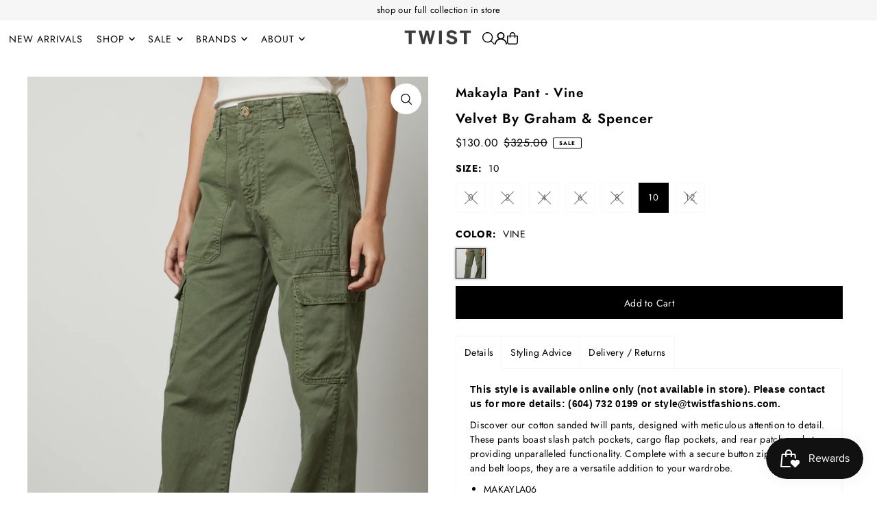

--- FILE ---
content_type: text/html; charset=utf-8
request_url: https://twistfashions.com/products/velvet-makayla-pant-vine
body_size: 33734
content:
<!DOCTYPE html>
<html class="no-js" lang="en">
<head>
  <meta charset="utf-8" />
  <meta name="viewport" content="width=device-width, initial-scale=1">

  <!-- Establish early connection to external domains -->
  <link rel="preconnect" href="https://cdn.shopify.com" crossorigin>
  <link rel="preconnect" href="https://fonts.shopify.com" crossorigin>
  <link rel="preconnect" href="https://monorail-edge.shopifysvc.com">
  <link rel="preconnect" href="//ajax.googleapis.com" crossorigin /><!-- Preload onDomain stylesheets and script libraries -->
  <link href="//twistfashions.com/cdn/shop/t/25/assets/stylesheet.css?v=174839292476311334041767752226" rel="stylesheet" type="text/css" media="all" />
  <link rel="preload" as="font" href="//twistfashions.com/cdn/fonts/jost/jost_n4.d47a1b6347ce4a4c9f437608011273009d91f2b7.woff2" type="font/woff2" crossorigin>
  <link rel="preload" as="font" href="//twistfashions.com/cdn/fonts/jost/jost_n4.d47a1b6347ce4a4c9f437608011273009d91f2b7.woff2" type="font/woff2" crossorigin>
  <link rel="preload" as="font" href="//twistfashions.com/cdn/fonts/jost/jost_n6.ec1178db7a7515114a2d84e3dd680832b7af8b99.woff2" type="font/woff2" crossorigin>
  <link href="//twistfashions.com/cdn/shop/t/25/assets/eventemitter3.min.js?v=148202183930229300091767752226" as="script" rel="preload">
  <link href="//twistfashions.com/cdn/shop/t/25/assets/vendor-video.js?v=112486824910932804751767752226" as="script" rel="preload">
  <link href="//twistfashions.com/cdn/shop/t/25/assets/theme.js?v=105682223898074860661767752226" as="script" rel="preload">


  <link rel="shortcut icon" href="//twistfashions.com/cdn/shop/files/fav_35dc0cae-8c1f-40f7-8dac-c32197cbb6e6.png?crop=center&height=32&v=1746754834&width=32" type="image/png" />
  <link rel="canonical" href="https://twistfashions.com/products/velvet-makayla-pant-vine" />

  <title>Makayla Pant - Vine - Velvet By Graham &amp; Spencer &ndash; Twist Fashions Inc.</title>
  <meta name="description" content="This style is available online only (not available in store). Please contact us for more details: (604) 732 0199 or style@twistfashions.com. Discover our cotton sanded twill pants, designed with meticulous attention to detail. These pants boast slash patch pockets, cargo flap pockets, and rear patch pockets, providing " />

  <meta property="og:image" content="http://twistfashions.com/cdn/shop/files/sanded-twill-makayla06_2119.jpg?v=1697228875">
  <meta property="og:image:secure_url" content="https://twistfashions.com/cdn/shop/files/sanded-twill-makayla06_2119.jpg?v=1697228875">
  <meta property="og:image:width" content="1200">
  <meta property="og:image:height" content="1800">

<meta property="og:site_name" content="Twist Fashions Inc.">
<meta property="og:url" content="">
<meta property="og:title" content="">
<meta property="og:type" content="">
<meta property="og:description" content="">

  <meta property="og:price:amount" content="130.00">
  <meta property="og:price:currency" content="CAD">





<meta name="twitter:title" content="">
<meta name="twitter:description" content="">
<meta name="twitter:domain" content="">

  
 <script type="application/ld+json">
   {
     "@context": "https://schema.org",
     "@type": "Product",
     "id": "velvet-makayla-pant-vine",
     "url": "https:\/\/twistfashions.com\/products\/velvet-makayla-pant-vine",
     "image": "\/\/twistfashions.com\/cdn\/shop\/files\/sanded-twill-makayla06_2119.jpg?v=1697228875\u0026width=1024",
     "name": "Makayla Pant - Vine",
     "brand": {
        "@type": "Brand",
        "name": "Velvet By Graham \u0026 Spencer"
      },
     "description": "This style is available online only (not available in store). Please contact us for more details: (604) 732 0199 or style@twistfashions.com.\nDiscover our cotton sanded twill pants, designed with meticulous attention to detail. These pants boast slash patch pockets, cargo flap pockets, and rear patch pockets, providing unparalleled functionality. Complete with a secure button zipper closure and belt loops, they are a versatile addition to your wardrobe.\n\nMAKAYLA06\nMADE IN USA\nMACHINE WASH\n100% COTTON\nBUTTON ZIPPER CLOSURE\nSLASH PATCH POCKETS AND CARGO POCKETS\nREAR PATCH POCKETS\n","sku": "MAKAYLA-V","offers": [
        
        {
           "@type": "Offer",
           "price" : 130.0,
           "priceCurrency": "CAD",
           "availability": "http://schema.org/InStock",
           "priceValidUntil": "2030-01-01",
           "url": "\/products\/velvet-makayla-pant-vine"
         },
       
        {
           "@type": "Offer",
           "price" : 130.0,
           "priceCurrency": "CAD",
           "availability": "http://schema.org/InStock",
           "priceValidUntil": "2030-01-01",
           "url": "\/products\/velvet-makayla-pant-vine"
         },
       
        {
           "@type": "Offer",
           "price" : 130.0,
           "priceCurrency": "CAD",
           "availability": "http://schema.org/InStock",
           "priceValidUntil": "2030-01-01",
           "url": "\/products\/velvet-makayla-pant-vine"
         },
       
        {
           "@type": "Offer",
           "price" : 130.0,
           "priceCurrency": "CAD",
           "availability": "http://schema.org/InStock",
           "priceValidUntil": "2030-01-01",
           "url": "\/products\/velvet-makayla-pant-vine"
         },
       
        {
           "@type": "Offer",
           "price" : 130.0,
           "priceCurrency": "CAD",
           "availability": "http://schema.org/InStock",
           "priceValidUntil": "2030-01-01",
           "url": "\/products\/velvet-makayla-pant-vine"
         },
       
        {
           "@type": "Offer",
           "price" : 130.0,
           "priceCurrency": "CAD",
           "availability": "http://schema.org/InStock",
           "priceValidUntil": "2030-01-01",
           "url": "\/products\/velvet-makayla-pant-vine"
         },
       
        {
           "@type": "Offer",
           "price" : 130.0,
           "priceCurrency": "CAD",
           "availability": "http://schema.org/InStock",
           "priceValidUntil": "2030-01-01",
           "url": "\/products\/velvet-makayla-pant-vine"
         }
       
     ]}
 </script>


  <style data-shopify>
:root {
    --main-family: Jost, sans-serif;
    --main-weight: 400;
    --main-style: normal;
    --main-spacing: 0.025em;
    --nav-family: Jost, sans-serif;
    --nav-weight: 400;
    --nav-style: normal;
    --heading-family: Jost, sans-serif;
    --heading-weight: 600;
    --heading-style: normal;
    --heading-spacing: 0.050em;

    --font-size: 14px;
    --base-font-size: 14px;
    --h1-size: 19px;
    --h2-size: 22px;
    --h3-size: 20px;
    --nav-size: 14px;
    --nav-spacing: 0.075em;
    --font-size-sm: calc(14px - 2px);

    --homepage-scroll-color: #000;
    --homepage-scroll-background: #fff;
    --pre-scroll-color: #000;
    --pre-scroll-background: #ffffff;

    --secondary-color: rgba(0,0,0,0);
    --background: #ffffff;
    --header-color: #000;
    --text-color: #000;
    --sale-color: #000;
    --dotted-color: #f5f5f5;
    --button-color: #000;
    --button-hover: #2b2a2a;
    --button-text: #ffffff;
    --secondary-button-color: #000000;
    --secondary-button-hover: #2b2a2a;
    --secondary-button-text: #ffffff;
    --new-background: #ededed;
    --new-color: #000;
    --sale-icon-background: #000;
    --sale-icon-color: #ffffff;
    --soldout-background: #000000;
    --soldout-text: #ffffff;
    --custom-background: #000;
    --custom-color: #fff;
    --fb-share: #000;
    --tw-share: #000;
    --pin-share: #000;
    --footer-background: #f6f6f6;
    --footer-text: #000;
    --footer-button: #cac8c8;
    --footer-button-text: #000000;
    --cs1-color: #000;
    --cs1-background: #ffffff;
    --cs2-color: #000;
    --cs2-background: #f5f5f5;
    --cs3-color: #000;
    --cs3-background: #f6f6f6;
    --custom-icon-color: var(--text-color);
    --custom-icon-background: var(--background);
    --error-msg-dark: #e81000;
    --error-msg-light: #ffeae8;
    --success-msg-dark: #007f5f;
    --success-msg-light: #e5fff8;
    --free-shipping-bg: #9d9d9d;
    --free-shipping-text: #fff;
    --error-color: #c50000;
    --error-color-light: #ffc5c5;
    --keyboard-focus: rgba(0,0,0,0);
    --focus-border-style: dotted;
    --focus-border-weight: 1px;
    --section-padding: 55px;
    --section-title-align: center;
    --section-title-border: 0px;
    --border-width: 100px;
    --grid-column-gap: px;
    --details-align: left;
    --select-arrow-bg: url(//twistfashions.com/cdn/shop/t/25/assets/select-arrow.png?v=112595941721225094991767752227);
    --icon-border-color: #e6e6e6;
    --color-filter-size: 25px;
    --disabled-text: #808080;
    --listing-size-color: #666666;

    --upsell-border-color: #f2f2f2;

    --star-active: rgb(0, 0, 0);
    --star-inactive: rgb(204, 204, 204);

    --color-body-text: var(--text-color);
    --color-body: var(--background);
    --color-bg: var(--background);

    --section-background: transparent;
    --section-overlay-color: 0, 0, 0;
    --section-overlay-opacity: 0;
    --placeholder-background: rgba(0, 0, 0, 0.1);
    --placeholder-fill: rgba(0, 0, 0, 0.2);
    --line-item-transform: scale(0.8) translateY(calc(-25px - 0.25em)) translateX(10px);

  }
  @media (max-width: 740px) {
     :root {
       --font-size: calc(14px - (14px * 0.15));
       --nav-size: calc(14px - (14px * 0.15));
       --h1-size: calc(19px - (19px * 0.15));
       --h2-size: calc(22px - (22px * 0.15));
       --h3-size: calc(20px - (20px * 0.15));
     }
   }
</style>


  <link rel="stylesheet" href="//twistfashions.com/cdn/shop/t/25/assets/stylesheet.css?v=174839292476311334041767752226" type="text/css">

  <style>
  @font-face {
  font-family: Jost;
  font-weight: 400;
  font-style: normal;
  font-display: swap;
  src: url("//twistfashions.com/cdn/fonts/jost/jost_n4.d47a1b6347ce4a4c9f437608011273009d91f2b7.woff2") format("woff2"),
       url("//twistfashions.com/cdn/fonts/jost/jost_n4.791c46290e672b3f85c3d1c651ef2efa3819eadd.woff") format("woff");
}

  @font-face {
  font-family: Jost;
  font-weight: 400;
  font-style: normal;
  font-display: swap;
  src: url("//twistfashions.com/cdn/fonts/jost/jost_n4.d47a1b6347ce4a4c9f437608011273009d91f2b7.woff2") format("woff2"),
       url("//twistfashions.com/cdn/fonts/jost/jost_n4.791c46290e672b3f85c3d1c651ef2efa3819eadd.woff") format("woff");
}

  @font-face {
  font-family: Jost;
  font-weight: 600;
  font-style: normal;
  font-display: swap;
  src: url("//twistfashions.com/cdn/fonts/jost/jost_n6.ec1178db7a7515114a2d84e3dd680832b7af8b99.woff2") format("woff2"),
       url("//twistfashions.com/cdn/fonts/jost/jost_n6.b1178bb6bdd3979fef38e103a3816f6980aeaff9.woff") format("woff");
}

  @font-face {
  font-family: Jost;
  font-weight: 700;
  font-style: normal;
  font-display: swap;
  src: url("//twistfashions.com/cdn/fonts/jost/jost_n7.921dc18c13fa0b0c94c5e2517ffe06139c3615a3.woff2") format("woff2"),
       url("//twistfashions.com/cdn/fonts/jost/jost_n7.cbfc16c98c1e195f46c536e775e4e959c5f2f22b.woff") format("woff");
}

  @font-face {
  font-family: Jost;
  font-weight: 400;
  font-style: italic;
  font-display: swap;
  src: url("//twistfashions.com/cdn/fonts/jost/jost_i4.b690098389649750ada222b9763d55796c5283a5.woff2") format("woff2"),
       url("//twistfashions.com/cdn/fonts/jost/jost_i4.fd766415a47e50b9e391ae7ec04e2ae25e7e28b0.woff") format("woff");
}

  @font-face {
  font-family: Jost;
  font-weight: 700;
  font-style: italic;
  font-display: swap;
  src: url("//twistfashions.com/cdn/fonts/jost/jost_i7.d8201b854e41e19d7ed9b1a31fe4fe71deea6d3f.woff2") format("woff2"),
       url("//twistfashions.com/cdn/fonts/jost/jost_i7.eae515c34e26b6c853efddc3fc0c552e0de63757.woff") format("woff");
}

  </style>

  <script>window.performance && window.performance.mark && window.performance.mark('shopify.content_for_header.start');</script><meta name="google-site-verification" content="DrpEkN11FVU617M9JDVtT4yP1_6t12svEyI7EL9aDA4">
<meta id="shopify-digital-wallet" name="shopify-digital-wallet" content="/44426559642/digital_wallets/dialog">
<meta name="shopify-checkout-api-token" content="126697cb1e4d07b171be43bc13956b8f">
<link rel="alternate" type="application/json+oembed" href="https://twistfashions.com/products/velvet-makayla-pant-vine.oembed">
<script async="async" src="/checkouts/internal/preloads.js?locale=en-CA"></script>
<link rel="preconnect" href="https://shop.app" crossorigin="anonymous">
<script async="async" src="https://shop.app/checkouts/internal/preloads.js?locale=en-CA&shop_id=44426559642" crossorigin="anonymous"></script>
<script id="apple-pay-shop-capabilities" type="application/json">{"shopId":44426559642,"countryCode":"CA","currencyCode":"CAD","merchantCapabilities":["supports3DS"],"merchantId":"gid:\/\/shopify\/Shop\/44426559642","merchantName":"Twist Fashions Inc.","requiredBillingContactFields":["postalAddress","email","phone"],"requiredShippingContactFields":["postalAddress","email","phone"],"shippingType":"shipping","supportedNetworks":["visa","masterCard","discover","interac"],"total":{"type":"pending","label":"Twist Fashions Inc.","amount":"1.00"},"shopifyPaymentsEnabled":true,"supportsSubscriptions":true}</script>
<script id="shopify-features" type="application/json">{"accessToken":"126697cb1e4d07b171be43bc13956b8f","betas":["rich-media-storefront-analytics"],"domain":"twistfashions.com","predictiveSearch":true,"shopId":44426559642,"locale":"en"}</script>
<script>var Shopify = Shopify || {};
Shopify.shop = "twist-fashions-vancouver-bc.myshopify.com";
Shopify.locale = "en";
Shopify.currency = {"active":"CAD","rate":"1.0"};
Shopify.country = "CA";
Shopify.theme = {"name":"JAN 2026 - Mod: Pre Order + \"Designer\"","id":157858332916,"schema_name":"Icon","schema_version":"12.1.3","theme_store_id":686,"role":"main"};
Shopify.theme.handle = "null";
Shopify.theme.style = {"id":null,"handle":null};
Shopify.cdnHost = "twistfashions.com/cdn";
Shopify.routes = Shopify.routes || {};
Shopify.routes.root = "/";</script>
<script type="module">!function(o){(o.Shopify=o.Shopify||{}).modules=!0}(window);</script>
<script>!function(o){function n(){var o=[];function n(){o.push(Array.prototype.slice.apply(arguments))}return n.q=o,n}var t=o.Shopify=o.Shopify||{};t.loadFeatures=n(),t.autoloadFeatures=n()}(window);</script>
<script>
  window.ShopifyPay = window.ShopifyPay || {};
  window.ShopifyPay.apiHost = "shop.app\/pay";
  window.ShopifyPay.redirectState = null;
</script>
<script id="shop-js-analytics" type="application/json">{"pageType":"product"}</script>
<script defer="defer" async type="module" src="//twistfashions.com/cdn/shopifycloud/shop-js/modules/v2/client.init-shop-cart-sync_BT-GjEfc.en.esm.js"></script>
<script defer="defer" async type="module" src="//twistfashions.com/cdn/shopifycloud/shop-js/modules/v2/chunk.common_D58fp_Oc.esm.js"></script>
<script defer="defer" async type="module" src="//twistfashions.com/cdn/shopifycloud/shop-js/modules/v2/chunk.modal_xMitdFEc.esm.js"></script>
<script type="module">
  await import("//twistfashions.com/cdn/shopifycloud/shop-js/modules/v2/client.init-shop-cart-sync_BT-GjEfc.en.esm.js");
await import("//twistfashions.com/cdn/shopifycloud/shop-js/modules/v2/chunk.common_D58fp_Oc.esm.js");
await import("//twistfashions.com/cdn/shopifycloud/shop-js/modules/v2/chunk.modal_xMitdFEc.esm.js");

  window.Shopify.SignInWithShop?.initShopCartSync?.({"fedCMEnabled":true,"windoidEnabled":true});

</script>
<script>
  window.Shopify = window.Shopify || {};
  if (!window.Shopify.featureAssets) window.Shopify.featureAssets = {};
  window.Shopify.featureAssets['shop-js'] = {"shop-cart-sync":["modules/v2/client.shop-cart-sync_DZOKe7Ll.en.esm.js","modules/v2/chunk.common_D58fp_Oc.esm.js","modules/v2/chunk.modal_xMitdFEc.esm.js"],"init-fed-cm":["modules/v2/client.init-fed-cm_B6oLuCjv.en.esm.js","modules/v2/chunk.common_D58fp_Oc.esm.js","modules/v2/chunk.modal_xMitdFEc.esm.js"],"shop-cash-offers":["modules/v2/client.shop-cash-offers_D2sdYoxE.en.esm.js","modules/v2/chunk.common_D58fp_Oc.esm.js","modules/v2/chunk.modal_xMitdFEc.esm.js"],"shop-login-button":["modules/v2/client.shop-login-button_QeVjl5Y3.en.esm.js","modules/v2/chunk.common_D58fp_Oc.esm.js","modules/v2/chunk.modal_xMitdFEc.esm.js"],"pay-button":["modules/v2/client.pay-button_DXTOsIq6.en.esm.js","modules/v2/chunk.common_D58fp_Oc.esm.js","modules/v2/chunk.modal_xMitdFEc.esm.js"],"shop-button":["modules/v2/client.shop-button_DQZHx9pm.en.esm.js","modules/v2/chunk.common_D58fp_Oc.esm.js","modules/v2/chunk.modal_xMitdFEc.esm.js"],"avatar":["modules/v2/client.avatar_BTnouDA3.en.esm.js"],"init-windoid":["modules/v2/client.init-windoid_CR1B-cfM.en.esm.js","modules/v2/chunk.common_D58fp_Oc.esm.js","modules/v2/chunk.modal_xMitdFEc.esm.js"],"init-shop-for-new-customer-accounts":["modules/v2/client.init-shop-for-new-customer-accounts_C_vY_xzh.en.esm.js","modules/v2/client.shop-login-button_QeVjl5Y3.en.esm.js","modules/v2/chunk.common_D58fp_Oc.esm.js","modules/v2/chunk.modal_xMitdFEc.esm.js"],"init-shop-email-lookup-coordinator":["modules/v2/client.init-shop-email-lookup-coordinator_BI7n9ZSv.en.esm.js","modules/v2/chunk.common_D58fp_Oc.esm.js","modules/v2/chunk.modal_xMitdFEc.esm.js"],"init-shop-cart-sync":["modules/v2/client.init-shop-cart-sync_BT-GjEfc.en.esm.js","modules/v2/chunk.common_D58fp_Oc.esm.js","modules/v2/chunk.modal_xMitdFEc.esm.js"],"shop-toast-manager":["modules/v2/client.shop-toast-manager_DiYdP3xc.en.esm.js","modules/v2/chunk.common_D58fp_Oc.esm.js","modules/v2/chunk.modal_xMitdFEc.esm.js"],"init-customer-accounts":["modules/v2/client.init-customer-accounts_D9ZNqS-Q.en.esm.js","modules/v2/client.shop-login-button_QeVjl5Y3.en.esm.js","modules/v2/chunk.common_D58fp_Oc.esm.js","modules/v2/chunk.modal_xMitdFEc.esm.js"],"init-customer-accounts-sign-up":["modules/v2/client.init-customer-accounts-sign-up_iGw4briv.en.esm.js","modules/v2/client.shop-login-button_QeVjl5Y3.en.esm.js","modules/v2/chunk.common_D58fp_Oc.esm.js","modules/v2/chunk.modal_xMitdFEc.esm.js"],"shop-follow-button":["modules/v2/client.shop-follow-button_CqMgW2wH.en.esm.js","modules/v2/chunk.common_D58fp_Oc.esm.js","modules/v2/chunk.modal_xMitdFEc.esm.js"],"checkout-modal":["modules/v2/client.checkout-modal_xHeaAweL.en.esm.js","modules/v2/chunk.common_D58fp_Oc.esm.js","modules/v2/chunk.modal_xMitdFEc.esm.js"],"shop-login":["modules/v2/client.shop-login_D91U-Q7h.en.esm.js","modules/v2/chunk.common_D58fp_Oc.esm.js","modules/v2/chunk.modal_xMitdFEc.esm.js"],"lead-capture":["modules/v2/client.lead-capture_BJmE1dJe.en.esm.js","modules/v2/chunk.common_D58fp_Oc.esm.js","modules/v2/chunk.modal_xMitdFEc.esm.js"],"payment-terms":["modules/v2/client.payment-terms_Ci9AEqFq.en.esm.js","modules/v2/chunk.common_D58fp_Oc.esm.js","modules/v2/chunk.modal_xMitdFEc.esm.js"]};
</script>
<script id="__st">var __st={"a":44426559642,"offset":-28800,"reqid":"864f4f32-f66a-47bd-adad-2ed4c668fb1d-1769412934","pageurl":"twistfashions.com\/products\/velvet-makayla-pant-vine","u":"741b6c5405d5","p":"product","rtyp":"product","rid":8217586401524};</script>
<script>window.ShopifyPaypalV4VisibilityTracking = true;</script>
<script id="captcha-bootstrap">!function(){'use strict';const t='contact',e='account',n='new_comment',o=[[t,t],['blogs',n],['comments',n],[t,'customer']],c=[[e,'customer_login'],[e,'guest_login'],[e,'recover_customer_password'],[e,'create_customer']],r=t=>t.map((([t,e])=>`form[action*='/${t}']:not([data-nocaptcha='true']) input[name='form_type'][value='${e}']`)).join(','),a=t=>()=>t?[...document.querySelectorAll(t)].map((t=>t.form)):[];function s(){const t=[...o],e=r(t);return a(e)}const i='password',u='form_key',d=['recaptcha-v3-token','g-recaptcha-response','h-captcha-response',i],f=()=>{try{return window.sessionStorage}catch{return}},m='__shopify_v',_=t=>t.elements[u];function p(t,e,n=!1){try{const o=window.sessionStorage,c=JSON.parse(o.getItem(e)),{data:r}=function(t){const{data:e,action:n}=t;return t[m]||n?{data:e,action:n}:{data:t,action:n}}(c);for(const[e,n]of Object.entries(r))t.elements[e]&&(t.elements[e].value=n);n&&o.removeItem(e)}catch(o){console.error('form repopulation failed',{error:o})}}const l='form_type',E='cptcha';function T(t){t.dataset[E]=!0}const w=window,h=w.document,L='Shopify',v='ce_forms',y='captcha';let A=!1;((t,e)=>{const n=(g='f06e6c50-85a8-45c8-87d0-21a2b65856fe',I='https://cdn.shopify.com/shopifycloud/storefront-forms-hcaptcha/ce_storefront_forms_captcha_hcaptcha.v1.5.2.iife.js',D={infoText:'Protected by hCaptcha',privacyText:'Privacy',termsText:'Terms'},(t,e,n)=>{const o=w[L][v],c=o.bindForm;if(c)return c(t,g,e,D).then(n);var r;o.q.push([[t,g,e,D],n]),r=I,A||(h.body.append(Object.assign(h.createElement('script'),{id:'captcha-provider',async:!0,src:r})),A=!0)});var g,I,D;w[L]=w[L]||{},w[L][v]=w[L][v]||{},w[L][v].q=[],w[L][y]=w[L][y]||{},w[L][y].protect=function(t,e){n(t,void 0,e),T(t)},Object.freeze(w[L][y]),function(t,e,n,w,h,L){const[v,y,A,g]=function(t,e,n){const i=e?o:[],u=t?c:[],d=[...i,...u],f=r(d),m=r(i),_=r(d.filter((([t,e])=>n.includes(e))));return[a(f),a(m),a(_),s()]}(w,h,L),I=t=>{const e=t.target;return e instanceof HTMLFormElement?e:e&&e.form},D=t=>v().includes(t);t.addEventListener('submit',(t=>{const e=I(t);if(!e)return;const n=D(e)&&!e.dataset.hcaptchaBound&&!e.dataset.recaptchaBound,o=_(e),c=g().includes(e)&&(!o||!o.value);(n||c)&&t.preventDefault(),c&&!n&&(function(t){try{if(!f())return;!function(t){const e=f();if(!e)return;const n=_(t);if(!n)return;const o=n.value;o&&e.removeItem(o)}(t);const e=Array.from(Array(32),(()=>Math.random().toString(36)[2])).join('');!function(t,e){_(t)||t.append(Object.assign(document.createElement('input'),{type:'hidden',name:u})),t.elements[u].value=e}(t,e),function(t,e){const n=f();if(!n)return;const o=[...t.querySelectorAll(`input[type='${i}']`)].map((({name:t})=>t)),c=[...d,...o],r={};for(const[a,s]of new FormData(t).entries())c.includes(a)||(r[a]=s);n.setItem(e,JSON.stringify({[m]:1,action:t.action,data:r}))}(t,e)}catch(e){console.error('failed to persist form',e)}}(e),e.submit())}));const S=(t,e)=>{t&&!t.dataset[E]&&(n(t,e.some((e=>e===t))),T(t))};for(const o of['focusin','change'])t.addEventListener(o,(t=>{const e=I(t);D(e)&&S(e,y())}));const B=e.get('form_key'),M=e.get(l),P=B&&M;t.addEventListener('DOMContentLoaded',(()=>{const t=y();if(P)for(const e of t)e.elements[l].value===M&&p(e,B);[...new Set([...A(),...v().filter((t=>'true'===t.dataset.shopifyCaptcha))])].forEach((e=>S(e,t)))}))}(h,new URLSearchParams(w.location.search),n,t,e,['guest_login'])})(!0,!0)}();</script>
<script integrity="sha256-4kQ18oKyAcykRKYeNunJcIwy7WH5gtpwJnB7kiuLZ1E=" data-source-attribution="shopify.loadfeatures" defer="defer" src="//twistfashions.com/cdn/shopifycloud/storefront/assets/storefront/load_feature-a0a9edcb.js" crossorigin="anonymous"></script>
<script crossorigin="anonymous" defer="defer" src="//twistfashions.com/cdn/shopifycloud/storefront/assets/shopify_pay/storefront-65b4c6d7.js?v=20250812"></script>
<script data-source-attribution="shopify.dynamic_checkout.dynamic.init">var Shopify=Shopify||{};Shopify.PaymentButton=Shopify.PaymentButton||{isStorefrontPortableWallets:!0,init:function(){window.Shopify.PaymentButton.init=function(){};var t=document.createElement("script");t.src="https://twistfashions.com/cdn/shopifycloud/portable-wallets/latest/portable-wallets.en.js",t.type="module",document.head.appendChild(t)}};
</script>
<script data-source-attribution="shopify.dynamic_checkout.buyer_consent">
  function portableWalletsHideBuyerConsent(e){var t=document.getElementById("shopify-buyer-consent"),n=document.getElementById("shopify-subscription-policy-button");t&&n&&(t.classList.add("hidden"),t.setAttribute("aria-hidden","true"),n.removeEventListener("click",e))}function portableWalletsShowBuyerConsent(e){var t=document.getElementById("shopify-buyer-consent"),n=document.getElementById("shopify-subscription-policy-button");t&&n&&(t.classList.remove("hidden"),t.removeAttribute("aria-hidden"),n.addEventListener("click",e))}window.Shopify?.PaymentButton&&(window.Shopify.PaymentButton.hideBuyerConsent=portableWalletsHideBuyerConsent,window.Shopify.PaymentButton.showBuyerConsent=portableWalletsShowBuyerConsent);
</script>
<script data-source-attribution="shopify.dynamic_checkout.cart.bootstrap">document.addEventListener("DOMContentLoaded",(function(){function t(){return document.querySelector("shopify-accelerated-checkout-cart, shopify-accelerated-checkout")}if(t())Shopify.PaymentButton.init();else{new MutationObserver((function(e,n){t()&&(Shopify.PaymentButton.init(),n.disconnect())})).observe(document.body,{childList:!0,subtree:!0})}}));
</script>
<link id="shopify-accelerated-checkout-styles" rel="stylesheet" media="screen" href="https://twistfashions.com/cdn/shopifycloud/portable-wallets/latest/accelerated-checkout-backwards-compat.css" crossorigin="anonymous">
<style id="shopify-accelerated-checkout-cart">
        #shopify-buyer-consent {
  margin-top: 1em;
  display: inline-block;
  width: 100%;
}

#shopify-buyer-consent.hidden {
  display: none;
}

#shopify-subscription-policy-button {
  background: none;
  border: none;
  padding: 0;
  text-decoration: underline;
  font-size: inherit;
  cursor: pointer;
}

#shopify-subscription-policy-button::before {
  box-shadow: none;
}

      </style>

<script>window.performance && window.performance.mark && window.performance.mark('shopify.content_for_header.end');</script>

<!-- BEGIN app block: shopify://apps/klaviyo-email-marketing-sms/blocks/klaviyo-onsite-embed/2632fe16-c075-4321-a88b-50b567f42507 -->












  <script async src="https://static.klaviyo.com/onsite/js/TUGjyV/klaviyo.js?company_id=TUGjyV"></script>
  <script>!function(){if(!window.klaviyo){window._klOnsite=window._klOnsite||[];try{window.klaviyo=new Proxy({},{get:function(n,i){return"push"===i?function(){var n;(n=window._klOnsite).push.apply(n,arguments)}:function(){for(var n=arguments.length,o=new Array(n),w=0;w<n;w++)o[w]=arguments[w];var t="function"==typeof o[o.length-1]?o.pop():void 0,e=new Promise((function(n){window._klOnsite.push([i].concat(o,[function(i){t&&t(i),n(i)}]))}));return e}}})}catch(n){window.klaviyo=window.klaviyo||[],window.klaviyo.push=function(){var n;(n=window._klOnsite).push.apply(n,arguments)}}}}();</script>

  
    <script id="viewed_product">
      if (item == null) {
        var _learnq = _learnq || [];

        var MetafieldReviews = null
        var MetafieldYotpoRating = null
        var MetafieldYotpoCount = null
        var MetafieldLooxRating = null
        var MetafieldLooxCount = null
        var okendoProduct = null
        var okendoProductReviewCount = null
        var okendoProductReviewAverageValue = null
        try {
          // The following fields are used for Customer Hub recently viewed in order to add reviews.
          // This information is not part of __kla_viewed. Instead, it is part of __kla_viewed_reviewed_items
          MetafieldReviews = {};
          MetafieldYotpoRating = null
          MetafieldYotpoCount = null
          MetafieldLooxRating = null
          MetafieldLooxCount = null

          okendoProduct = null
          // If the okendo metafield is not legacy, it will error, which then requires the new json formatted data
          if (okendoProduct && 'error' in okendoProduct) {
            okendoProduct = null
          }
          okendoProductReviewCount = okendoProduct ? okendoProduct.reviewCount : null
          okendoProductReviewAverageValue = okendoProduct ? okendoProduct.reviewAverageValue : null
        } catch (error) {
          console.error('Error in Klaviyo onsite reviews tracking:', error);
        }

        var item = {
          Name: "Makayla Pant - Vine",
          ProductID: 8217586401524,
          Categories: ["60% Off","all products","bottoms","sale","under $150","under $250","Velvet By Graham + Spencer","Velvet Tees"],
          ImageURL: "https://twistfashions.com/cdn/shop/files/sanded-twill-makayla06_2119_grande.jpg?v=1697228875",
          URL: "https://twistfashions.com/products/velvet-makayla-pant-vine",
          Brand: "Velvet By Graham \u0026 Spencer",
          Price: "$130.00",
          Value: "130.00",
          CompareAtPrice: "$325.00"
        };
        _learnq.push(['track', 'Viewed Product', item]);
        _learnq.push(['trackViewedItem', {
          Title: item.Name,
          ItemId: item.ProductID,
          Categories: item.Categories,
          ImageUrl: item.ImageURL,
          Url: item.URL,
          Metadata: {
            Brand: item.Brand,
            Price: item.Price,
            Value: item.Value,
            CompareAtPrice: item.CompareAtPrice
          },
          metafields:{
            reviews: MetafieldReviews,
            yotpo:{
              rating: MetafieldYotpoRating,
              count: MetafieldYotpoCount,
            },
            loox:{
              rating: MetafieldLooxRating,
              count: MetafieldLooxCount,
            },
            okendo: {
              rating: okendoProductReviewAverageValue,
              count: okendoProductReviewCount,
            }
          }
        }]);
      }
    </script>
  




  <script>
    window.klaviyoReviewsProductDesignMode = false
  </script>







<!-- END app block --><script src="https://cdn.shopify.com/extensions/019bec76-bf04-75b3-9131-34827afe520d/smile-io-275/assets/smile-loader.js" type="text/javascript" defer="defer"></script>
<link href="https://monorail-edge.shopifysvc.com" rel="dns-prefetch">
<script>(function(){if ("sendBeacon" in navigator && "performance" in window) {try {var session_token_from_headers = performance.getEntriesByType('navigation')[0].serverTiming.find(x => x.name == '_s').description;} catch {var session_token_from_headers = undefined;}var session_cookie_matches = document.cookie.match(/_shopify_s=([^;]*)/);var session_token_from_cookie = session_cookie_matches && session_cookie_matches.length === 2 ? session_cookie_matches[1] : "";var session_token = session_token_from_headers || session_token_from_cookie || "";function handle_abandonment_event(e) {var entries = performance.getEntries().filter(function(entry) {return /monorail-edge.shopifysvc.com/.test(entry.name);});if (!window.abandonment_tracked && entries.length === 0) {window.abandonment_tracked = true;var currentMs = Date.now();var navigation_start = performance.timing.navigationStart;var payload = {shop_id: 44426559642,url: window.location.href,navigation_start,duration: currentMs - navigation_start,session_token,page_type: "product"};window.navigator.sendBeacon("https://monorail-edge.shopifysvc.com/v1/produce", JSON.stringify({schema_id: "online_store_buyer_site_abandonment/1.1",payload: payload,metadata: {event_created_at_ms: currentMs,event_sent_at_ms: currentMs}}));}}window.addEventListener('pagehide', handle_abandonment_event);}}());</script>
<script id="web-pixels-manager-setup">(function e(e,d,r,n,o){if(void 0===o&&(o={}),!Boolean(null===(a=null===(i=window.Shopify)||void 0===i?void 0:i.analytics)||void 0===a?void 0:a.replayQueue)){var i,a;window.Shopify=window.Shopify||{};var t=window.Shopify;t.analytics=t.analytics||{};var s=t.analytics;s.replayQueue=[],s.publish=function(e,d,r){return s.replayQueue.push([e,d,r]),!0};try{self.performance.mark("wpm:start")}catch(e){}var l=function(){var e={modern:/Edge?\/(1{2}[4-9]|1[2-9]\d|[2-9]\d{2}|\d{4,})\.\d+(\.\d+|)|Firefox\/(1{2}[4-9]|1[2-9]\d|[2-9]\d{2}|\d{4,})\.\d+(\.\d+|)|Chrom(ium|e)\/(9{2}|\d{3,})\.\d+(\.\d+|)|(Maci|X1{2}).+ Version\/(15\.\d+|(1[6-9]|[2-9]\d|\d{3,})\.\d+)([,.]\d+|)( \(\w+\)|)( Mobile\/\w+|) Safari\/|Chrome.+OPR\/(9{2}|\d{3,})\.\d+\.\d+|(CPU[ +]OS|iPhone[ +]OS|CPU[ +]iPhone|CPU IPhone OS|CPU iPad OS)[ +]+(15[._]\d+|(1[6-9]|[2-9]\d|\d{3,})[._]\d+)([._]\d+|)|Android:?[ /-](13[3-9]|1[4-9]\d|[2-9]\d{2}|\d{4,})(\.\d+|)(\.\d+|)|Android.+Firefox\/(13[5-9]|1[4-9]\d|[2-9]\d{2}|\d{4,})\.\d+(\.\d+|)|Android.+Chrom(ium|e)\/(13[3-9]|1[4-9]\d|[2-9]\d{2}|\d{4,})\.\d+(\.\d+|)|SamsungBrowser\/([2-9]\d|\d{3,})\.\d+/,legacy:/Edge?\/(1[6-9]|[2-9]\d|\d{3,})\.\d+(\.\d+|)|Firefox\/(5[4-9]|[6-9]\d|\d{3,})\.\d+(\.\d+|)|Chrom(ium|e)\/(5[1-9]|[6-9]\d|\d{3,})\.\d+(\.\d+|)([\d.]+$|.*Safari\/(?![\d.]+ Edge\/[\d.]+$))|(Maci|X1{2}).+ Version\/(10\.\d+|(1[1-9]|[2-9]\d|\d{3,})\.\d+)([,.]\d+|)( \(\w+\)|)( Mobile\/\w+|) Safari\/|Chrome.+OPR\/(3[89]|[4-9]\d|\d{3,})\.\d+\.\d+|(CPU[ +]OS|iPhone[ +]OS|CPU[ +]iPhone|CPU IPhone OS|CPU iPad OS)[ +]+(10[._]\d+|(1[1-9]|[2-9]\d|\d{3,})[._]\d+)([._]\d+|)|Android:?[ /-](13[3-9]|1[4-9]\d|[2-9]\d{2}|\d{4,})(\.\d+|)(\.\d+|)|Mobile Safari.+OPR\/([89]\d|\d{3,})\.\d+\.\d+|Android.+Firefox\/(13[5-9]|1[4-9]\d|[2-9]\d{2}|\d{4,})\.\d+(\.\d+|)|Android.+Chrom(ium|e)\/(13[3-9]|1[4-9]\d|[2-9]\d{2}|\d{4,})\.\d+(\.\d+|)|Android.+(UC? ?Browser|UCWEB|U3)[ /]?(15\.([5-9]|\d{2,})|(1[6-9]|[2-9]\d|\d{3,})\.\d+)\.\d+|SamsungBrowser\/(5\.\d+|([6-9]|\d{2,})\.\d+)|Android.+MQ{2}Browser\/(14(\.(9|\d{2,})|)|(1[5-9]|[2-9]\d|\d{3,})(\.\d+|))(\.\d+|)|K[Aa][Ii]OS\/(3\.\d+|([4-9]|\d{2,})\.\d+)(\.\d+|)/},d=e.modern,r=e.legacy,n=navigator.userAgent;return n.match(d)?"modern":n.match(r)?"legacy":"unknown"}(),u="modern"===l?"modern":"legacy",c=(null!=n?n:{modern:"",legacy:""})[u],f=function(e){return[e.baseUrl,"/wpm","/b",e.hashVersion,"modern"===e.buildTarget?"m":"l",".js"].join("")}({baseUrl:d,hashVersion:r,buildTarget:u}),m=function(e){var d=e.version,r=e.bundleTarget,n=e.surface,o=e.pageUrl,i=e.monorailEndpoint;return{emit:function(e){var a=e.status,t=e.errorMsg,s=(new Date).getTime(),l=JSON.stringify({metadata:{event_sent_at_ms:s},events:[{schema_id:"web_pixels_manager_load/3.1",payload:{version:d,bundle_target:r,page_url:o,status:a,surface:n,error_msg:t},metadata:{event_created_at_ms:s}}]});if(!i)return console&&console.warn&&console.warn("[Web Pixels Manager] No Monorail endpoint provided, skipping logging."),!1;try{return self.navigator.sendBeacon.bind(self.navigator)(i,l)}catch(e){}var u=new XMLHttpRequest;try{return u.open("POST",i,!0),u.setRequestHeader("Content-Type","text/plain"),u.send(l),!0}catch(e){return console&&console.warn&&console.warn("[Web Pixels Manager] Got an unhandled error while logging to Monorail."),!1}}}}({version:r,bundleTarget:l,surface:e.surface,pageUrl:self.location.href,monorailEndpoint:e.monorailEndpoint});try{o.browserTarget=l,function(e){var d=e.src,r=e.async,n=void 0===r||r,o=e.onload,i=e.onerror,a=e.sri,t=e.scriptDataAttributes,s=void 0===t?{}:t,l=document.createElement("script"),u=document.querySelector("head"),c=document.querySelector("body");if(l.async=n,l.src=d,a&&(l.integrity=a,l.crossOrigin="anonymous"),s)for(var f in s)if(Object.prototype.hasOwnProperty.call(s,f))try{l.dataset[f]=s[f]}catch(e){}if(o&&l.addEventListener("load",o),i&&l.addEventListener("error",i),u)u.appendChild(l);else{if(!c)throw new Error("Did not find a head or body element to append the script");c.appendChild(l)}}({src:f,async:!0,onload:function(){if(!function(){var e,d;return Boolean(null===(d=null===(e=window.Shopify)||void 0===e?void 0:e.analytics)||void 0===d?void 0:d.initialized)}()){var d=window.webPixelsManager.init(e)||void 0;if(d){var r=window.Shopify.analytics;r.replayQueue.forEach((function(e){var r=e[0],n=e[1],o=e[2];d.publishCustomEvent(r,n,o)})),r.replayQueue=[],r.publish=d.publishCustomEvent,r.visitor=d.visitor,r.initialized=!0}}},onerror:function(){return m.emit({status:"failed",errorMsg:"".concat(f," has failed to load")})},sri:function(e){var d=/^sha384-[A-Za-z0-9+/=]+$/;return"string"==typeof e&&d.test(e)}(c)?c:"",scriptDataAttributes:o}),m.emit({status:"loading"})}catch(e){m.emit({status:"failed",errorMsg:(null==e?void 0:e.message)||"Unknown error"})}}})({shopId: 44426559642,storefrontBaseUrl: "https://twistfashions.com",extensionsBaseUrl: "https://extensions.shopifycdn.com/cdn/shopifycloud/web-pixels-manager",monorailEndpoint: "https://monorail-edge.shopifysvc.com/unstable/produce_batch",surface: "storefront-renderer",enabledBetaFlags: ["2dca8a86"],webPixelsConfigList: [{"id":"1808007412","configuration":"{\"accountID\":\"TUGjyV\",\"webPixelConfig\":\"eyJlbmFibGVBZGRlZFRvQ2FydEV2ZW50cyI6IHRydWV9\"}","eventPayloadVersion":"v1","runtimeContext":"STRICT","scriptVersion":"524f6c1ee37bacdca7657a665bdca589","type":"APP","apiClientId":123074,"privacyPurposes":["ANALYTICS","MARKETING"],"dataSharingAdjustments":{"protectedCustomerApprovalScopes":["read_customer_address","read_customer_email","read_customer_name","read_customer_personal_data","read_customer_phone"]}},{"id":"1402011892","configuration":"{\"tagID\":\"2612899059331\"}","eventPayloadVersion":"v1","runtimeContext":"STRICT","scriptVersion":"18031546ee651571ed29edbe71a3550b","type":"APP","apiClientId":3009811,"privacyPurposes":["ANALYTICS","MARKETING","SALE_OF_DATA"],"dataSharingAdjustments":{"protectedCustomerApprovalScopes":["read_customer_address","read_customer_email","read_customer_name","read_customer_personal_data","read_customer_phone"]}},{"id":"512655604","configuration":"{\"config\":\"{\\\"pixel_id\\\":\\\"G-FH65FBLB5N\\\",\\\"target_country\\\":\\\"CA\\\",\\\"gtag_events\\\":[{\\\"type\\\":\\\"begin_checkout\\\",\\\"action_label\\\":\\\"G-FH65FBLB5N\\\"},{\\\"type\\\":\\\"search\\\",\\\"action_label\\\":\\\"G-FH65FBLB5N\\\"},{\\\"type\\\":\\\"view_item\\\",\\\"action_label\\\":[\\\"G-FH65FBLB5N\\\",\\\"MC-EWQFQ2NW6G\\\"]},{\\\"type\\\":\\\"purchase\\\",\\\"action_label\\\":[\\\"G-FH65FBLB5N\\\",\\\"MC-EWQFQ2NW6G\\\"]},{\\\"type\\\":\\\"page_view\\\",\\\"action_label\\\":[\\\"G-FH65FBLB5N\\\",\\\"MC-EWQFQ2NW6G\\\"]},{\\\"type\\\":\\\"add_payment_info\\\",\\\"action_label\\\":\\\"G-FH65FBLB5N\\\"},{\\\"type\\\":\\\"add_to_cart\\\",\\\"action_label\\\":\\\"G-FH65FBLB5N\\\"}],\\\"enable_monitoring_mode\\\":false}\"}","eventPayloadVersion":"v1","runtimeContext":"OPEN","scriptVersion":"b2a88bafab3e21179ed38636efcd8a93","type":"APP","apiClientId":1780363,"privacyPurposes":[],"dataSharingAdjustments":{"protectedCustomerApprovalScopes":["read_customer_address","read_customer_email","read_customer_name","read_customer_personal_data","read_customer_phone"]}},{"id":"179405044","configuration":"{\"pixel_id\":\"1457136958007209\",\"pixel_type\":\"facebook_pixel\",\"metaapp_system_user_token\":\"-\"}","eventPayloadVersion":"v1","runtimeContext":"OPEN","scriptVersion":"ca16bc87fe92b6042fbaa3acc2fbdaa6","type":"APP","apiClientId":2329312,"privacyPurposes":["ANALYTICS","MARKETING","SALE_OF_DATA"],"dataSharingAdjustments":{"protectedCustomerApprovalScopes":["read_customer_address","read_customer_email","read_customer_name","read_customer_personal_data","read_customer_phone"]}},{"id":"shopify-app-pixel","configuration":"{}","eventPayloadVersion":"v1","runtimeContext":"STRICT","scriptVersion":"0450","apiClientId":"shopify-pixel","type":"APP","privacyPurposes":["ANALYTICS","MARKETING"]},{"id":"shopify-custom-pixel","eventPayloadVersion":"v1","runtimeContext":"LAX","scriptVersion":"0450","apiClientId":"shopify-pixel","type":"CUSTOM","privacyPurposes":["ANALYTICS","MARKETING"]}],isMerchantRequest: false,initData: {"shop":{"name":"Twist Fashions Inc.","paymentSettings":{"currencyCode":"CAD"},"myshopifyDomain":"twist-fashions-vancouver-bc.myshopify.com","countryCode":"CA","storefrontUrl":"https:\/\/twistfashions.com"},"customer":null,"cart":null,"checkout":null,"productVariants":[{"price":{"amount":130.0,"currencyCode":"CAD"},"product":{"title":"Makayla Pant - Vine","vendor":"Velvet By Graham \u0026 Spencer","id":"8217586401524","untranslatedTitle":"Makayla Pant - Vine","url":"\/products\/velvet-makayla-pant-vine","type":"Pants"},"id":"44188746055924","image":{"src":"\/\/twistfashions.com\/cdn\/shop\/files\/sanded-twill-makayla06_2119.jpg?v=1697228875"},"sku":"MAKAYLA-V","title":"0 \/ VINE","untranslatedTitle":"0 \/ VINE"},{"price":{"amount":130.0,"currencyCode":"CAD"},"product":{"title":"Makayla Pant - Vine","vendor":"Velvet By Graham \u0026 Spencer","id":"8217586401524","untranslatedTitle":"Makayla Pant - Vine","url":"\/products\/velvet-makayla-pant-vine","type":"Pants"},"id":"44188746088692","image":{"src":"\/\/twistfashions.com\/cdn\/shop\/files\/sanded-twill-makayla06_2119.jpg?v=1697228875"},"sku":"MAKAYLA-V-2","title":"2 \/ VINE","untranslatedTitle":"2 \/ VINE"},{"price":{"amount":130.0,"currencyCode":"CAD"},"product":{"title":"Makayla Pant - Vine","vendor":"Velvet By Graham \u0026 Spencer","id":"8217586401524","untranslatedTitle":"Makayla Pant - Vine","url":"\/products\/velvet-makayla-pant-vine","type":"Pants"},"id":"44188746121460","image":{"src":"\/\/twistfashions.com\/cdn\/shop\/files\/sanded-twill-makayla06_2119.jpg?v=1697228875"},"sku":"MAKAYLA-V-3","title":"4 \/ VINE","untranslatedTitle":"4 \/ VINE"},{"price":{"amount":130.0,"currencyCode":"CAD"},"product":{"title":"Makayla Pant - Vine","vendor":"Velvet By Graham \u0026 Spencer","id":"8217586401524","untranslatedTitle":"Makayla Pant - Vine","url":"\/products\/velvet-makayla-pant-vine","type":"Pants"},"id":"44188746154228","image":{"src":"\/\/twistfashions.com\/cdn\/shop\/files\/sanded-twill-makayla06_2119.jpg?v=1697228875"},"sku":"MAKAYLA-V-4","title":"6 \/ VINE","untranslatedTitle":"6 \/ VINE"},{"price":{"amount":130.0,"currencyCode":"CAD"},"product":{"title":"Makayla Pant - Vine","vendor":"Velvet By Graham \u0026 Spencer","id":"8217586401524","untranslatedTitle":"Makayla Pant - Vine","url":"\/products\/velvet-makayla-pant-vine","type":"Pants"},"id":"44188746186996","image":{"src":"\/\/twistfashions.com\/cdn\/shop\/files\/sanded-twill-makayla06_2119.jpg?v=1697228875"},"sku":"MAKAYLA-V-5","title":"8 \/ VINE","untranslatedTitle":"8 \/ VINE"},{"price":{"amount":130.0,"currencyCode":"CAD"},"product":{"title":"Makayla Pant - Vine","vendor":"Velvet By Graham \u0026 Spencer","id":"8217586401524","untranslatedTitle":"Makayla Pant - Vine","url":"\/products\/velvet-makayla-pant-vine","type":"Pants"},"id":"44188746219764","image":{"src":"\/\/twistfashions.com\/cdn\/shop\/files\/sanded-twill-makayla06_2119.jpg?v=1697228875"},"sku":"MAKAYLA-V-6","title":"10 \/ VINE","untranslatedTitle":"10 \/ VINE"},{"price":{"amount":130.0,"currencyCode":"CAD"},"product":{"title":"Makayla Pant - Vine","vendor":"Velvet By Graham \u0026 Spencer","id":"8217586401524","untranslatedTitle":"Makayla Pant - Vine","url":"\/products\/velvet-makayla-pant-vine","type":"Pants"},"id":"44188746252532","image":{"src":"\/\/twistfashions.com\/cdn\/shop\/files\/sanded-twill-makayla06_2119.jpg?v=1697228875"},"sku":"MAKAYLA-V-7","title":"12 \/ VINE","untranslatedTitle":"12 \/ VINE"}],"purchasingCompany":null},},"https://twistfashions.com/cdn","fcfee988w5aeb613cpc8e4bc33m6693e112",{"modern":"","legacy":""},{"shopId":"44426559642","storefrontBaseUrl":"https:\/\/twistfashions.com","extensionBaseUrl":"https:\/\/extensions.shopifycdn.com\/cdn\/shopifycloud\/web-pixels-manager","surface":"storefront-renderer","enabledBetaFlags":"[\"2dca8a86\"]","isMerchantRequest":"false","hashVersion":"fcfee988w5aeb613cpc8e4bc33m6693e112","publish":"custom","events":"[[\"page_viewed\",{}],[\"product_viewed\",{\"productVariant\":{\"price\":{\"amount\":130.0,\"currencyCode\":\"CAD\"},\"product\":{\"title\":\"Makayla Pant - Vine\",\"vendor\":\"Velvet By Graham \u0026 Spencer\",\"id\":\"8217586401524\",\"untranslatedTitle\":\"Makayla Pant - Vine\",\"url\":\"\/products\/velvet-makayla-pant-vine\",\"type\":\"Pants\"},\"id\":\"44188746219764\",\"image\":{\"src\":\"\/\/twistfashions.com\/cdn\/shop\/files\/sanded-twill-makayla06_2119.jpg?v=1697228875\"},\"sku\":\"MAKAYLA-V-6\",\"title\":\"10 \/ VINE\",\"untranslatedTitle\":\"10 \/ VINE\"}}]]"});</script><script>
  window.ShopifyAnalytics = window.ShopifyAnalytics || {};
  window.ShopifyAnalytics.meta = window.ShopifyAnalytics.meta || {};
  window.ShopifyAnalytics.meta.currency = 'CAD';
  var meta = {"product":{"id":8217586401524,"gid":"gid:\/\/shopify\/Product\/8217586401524","vendor":"Velvet By Graham \u0026 Spencer","type":"Pants","handle":"velvet-makayla-pant-vine","variants":[{"id":44188746055924,"price":13000,"name":"Makayla Pant - Vine - 0 \/ VINE","public_title":"0 \/ VINE","sku":"MAKAYLA-V"},{"id":44188746088692,"price":13000,"name":"Makayla Pant - Vine - 2 \/ VINE","public_title":"2 \/ VINE","sku":"MAKAYLA-V-2"},{"id":44188746121460,"price":13000,"name":"Makayla Pant - Vine - 4 \/ VINE","public_title":"4 \/ VINE","sku":"MAKAYLA-V-3"},{"id":44188746154228,"price":13000,"name":"Makayla Pant - Vine - 6 \/ VINE","public_title":"6 \/ VINE","sku":"MAKAYLA-V-4"},{"id":44188746186996,"price":13000,"name":"Makayla Pant - Vine - 8 \/ VINE","public_title":"8 \/ VINE","sku":"MAKAYLA-V-5"},{"id":44188746219764,"price":13000,"name":"Makayla Pant - Vine - 10 \/ VINE","public_title":"10 \/ VINE","sku":"MAKAYLA-V-6"},{"id":44188746252532,"price":13000,"name":"Makayla Pant - Vine - 12 \/ VINE","public_title":"12 \/ VINE","sku":"MAKAYLA-V-7"}],"remote":false},"page":{"pageType":"product","resourceType":"product","resourceId":8217586401524,"requestId":"864f4f32-f66a-47bd-adad-2ed4c668fb1d-1769412934"}};
  for (var attr in meta) {
    window.ShopifyAnalytics.meta[attr] = meta[attr];
  }
</script>
<script class="analytics">
  (function () {
    var customDocumentWrite = function(content) {
      var jquery = null;

      if (window.jQuery) {
        jquery = window.jQuery;
      } else if (window.Checkout && window.Checkout.$) {
        jquery = window.Checkout.$;
      }

      if (jquery) {
        jquery('body').append(content);
      }
    };

    var hasLoggedConversion = function(token) {
      if (token) {
        return document.cookie.indexOf('loggedConversion=' + token) !== -1;
      }
      return false;
    }

    var setCookieIfConversion = function(token) {
      if (token) {
        var twoMonthsFromNow = new Date(Date.now());
        twoMonthsFromNow.setMonth(twoMonthsFromNow.getMonth() + 2);

        document.cookie = 'loggedConversion=' + token + '; expires=' + twoMonthsFromNow;
      }
    }

    var trekkie = window.ShopifyAnalytics.lib = window.trekkie = window.trekkie || [];
    if (trekkie.integrations) {
      return;
    }
    trekkie.methods = [
      'identify',
      'page',
      'ready',
      'track',
      'trackForm',
      'trackLink'
    ];
    trekkie.factory = function(method) {
      return function() {
        var args = Array.prototype.slice.call(arguments);
        args.unshift(method);
        trekkie.push(args);
        return trekkie;
      };
    };
    for (var i = 0; i < trekkie.methods.length; i++) {
      var key = trekkie.methods[i];
      trekkie[key] = trekkie.factory(key);
    }
    trekkie.load = function(config) {
      trekkie.config = config || {};
      trekkie.config.initialDocumentCookie = document.cookie;
      var first = document.getElementsByTagName('script')[0];
      var script = document.createElement('script');
      script.type = 'text/javascript';
      script.onerror = function(e) {
        var scriptFallback = document.createElement('script');
        scriptFallback.type = 'text/javascript';
        scriptFallback.onerror = function(error) {
                var Monorail = {
      produce: function produce(monorailDomain, schemaId, payload) {
        var currentMs = new Date().getTime();
        var event = {
          schema_id: schemaId,
          payload: payload,
          metadata: {
            event_created_at_ms: currentMs,
            event_sent_at_ms: currentMs
          }
        };
        return Monorail.sendRequest("https://" + monorailDomain + "/v1/produce", JSON.stringify(event));
      },
      sendRequest: function sendRequest(endpointUrl, payload) {
        // Try the sendBeacon API
        if (window && window.navigator && typeof window.navigator.sendBeacon === 'function' && typeof window.Blob === 'function' && !Monorail.isIos12()) {
          var blobData = new window.Blob([payload], {
            type: 'text/plain'
          });

          if (window.navigator.sendBeacon(endpointUrl, blobData)) {
            return true;
          } // sendBeacon was not successful

        } // XHR beacon

        var xhr = new XMLHttpRequest();

        try {
          xhr.open('POST', endpointUrl);
          xhr.setRequestHeader('Content-Type', 'text/plain');
          xhr.send(payload);
        } catch (e) {
          console.log(e);
        }

        return false;
      },
      isIos12: function isIos12() {
        return window.navigator.userAgent.lastIndexOf('iPhone; CPU iPhone OS 12_') !== -1 || window.navigator.userAgent.lastIndexOf('iPad; CPU OS 12_') !== -1;
      }
    };
    Monorail.produce('monorail-edge.shopifysvc.com',
      'trekkie_storefront_load_errors/1.1',
      {shop_id: 44426559642,
      theme_id: 157858332916,
      app_name: "storefront",
      context_url: window.location.href,
      source_url: "//twistfashions.com/cdn/s/trekkie.storefront.8d95595f799fbf7e1d32231b9a28fd43b70c67d3.min.js"});

        };
        scriptFallback.async = true;
        scriptFallback.src = '//twistfashions.com/cdn/s/trekkie.storefront.8d95595f799fbf7e1d32231b9a28fd43b70c67d3.min.js';
        first.parentNode.insertBefore(scriptFallback, first);
      };
      script.async = true;
      script.src = '//twistfashions.com/cdn/s/trekkie.storefront.8d95595f799fbf7e1d32231b9a28fd43b70c67d3.min.js';
      first.parentNode.insertBefore(script, first);
    };
    trekkie.load(
      {"Trekkie":{"appName":"storefront","development":false,"defaultAttributes":{"shopId":44426559642,"isMerchantRequest":null,"themeId":157858332916,"themeCityHash":"11451378206281654204","contentLanguage":"en","currency":"CAD","eventMetadataId":"d71acdb4-6eae-4795-884c-3d75fb846097"},"isServerSideCookieWritingEnabled":true,"monorailRegion":"shop_domain","enabledBetaFlags":["65f19447"]},"Session Attribution":{},"S2S":{"facebookCapiEnabled":true,"source":"trekkie-storefront-renderer","apiClientId":580111}}
    );

    var loaded = false;
    trekkie.ready(function() {
      if (loaded) return;
      loaded = true;

      window.ShopifyAnalytics.lib = window.trekkie;

      var originalDocumentWrite = document.write;
      document.write = customDocumentWrite;
      try { window.ShopifyAnalytics.merchantGoogleAnalytics.call(this); } catch(error) {};
      document.write = originalDocumentWrite;

      window.ShopifyAnalytics.lib.page(null,{"pageType":"product","resourceType":"product","resourceId":8217586401524,"requestId":"864f4f32-f66a-47bd-adad-2ed4c668fb1d-1769412934","shopifyEmitted":true});

      var match = window.location.pathname.match(/checkouts\/(.+)\/(thank_you|post_purchase)/)
      var token = match? match[1]: undefined;
      if (!hasLoggedConversion(token)) {
        setCookieIfConversion(token);
        window.ShopifyAnalytics.lib.track("Viewed Product",{"currency":"CAD","variantId":44188746055924,"productId":8217586401524,"productGid":"gid:\/\/shopify\/Product\/8217586401524","name":"Makayla Pant - Vine - 0 \/ VINE","price":"130.00","sku":"MAKAYLA-V","brand":"Velvet By Graham \u0026 Spencer","variant":"0 \/ VINE","category":"Pants","nonInteraction":true,"remote":false},undefined,undefined,{"shopifyEmitted":true});
      window.ShopifyAnalytics.lib.track("monorail:\/\/trekkie_storefront_viewed_product\/1.1",{"currency":"CAD","variantId":44188746055924,"productId":8217586401524,"productGid":"gid:\/\/shopify\/Product\/8217586401524","name":"Makayla Pant - Vine - 0 \/ VINE","price":"130.00","sku":"MAKAYLA-V","brand":"Velvet By Graham \u0026 Spencer","variant":"0 \/ VINE","category":"Pants","nonInteraction":true,"remote":false,"referer":"https:\/\/twistfashions.com\/products\/velvet-makayla-pant-vine"});
      }
    });


        var eventsListenerScript = document.createElement('script');
        eventsListenerScript.async = true;
        eventsListenerScript.src = "//twistfashions.com/cdn/shopifycloud/storefront/assets/shop_events_listener-3da45d37.js";
        document.getElementsByTagName('head')[0].appendChild(eventsListenerScript);

})();</script>
<script
  defer
  src="https://twistfashions.com/cdn/shopifycloud/perf-kit/shopify-perf-kit-3.0.4.min.js"
  data-application="storefront-renderer"
  data-shop-id="44426559642"
  data-render-region="gcp-us-east1"
  data-page-type="product"
  data-theme-instance-id="157858332916"
  data-theme-name="Icon"
  data-theme-version="12.1.3"
  data-monorail-region="shop_domain"
  data-resource-timing-sampling-rate="10"
  data-shs="true"
  data-shs-beacon="true"
  data-shs-export-with-fetch="true"
  data-shs-logs-sample-rate="1"
  data-shs-beacon-endpoint="https://twistfashions.com/api/collect"
></script>
</head>
<body class="gridlock template-product js-slideout-toggle-wrapper js-modal-toggle-wrapper theme-features__secondary-color-not-black--false theme-features__product-variants--swatches theme-features__image-flip--enabled theme-features__sold-out-icon--enabled theme-features__sale-icon--enabled theme-features__new-icon--enabled theme-features__section-titles--short_below theme-features__section-title-align--center theme-features__details-align--left theme-features__rounded-buttons--disabled theme-features__zoom-effect--disabled theme-features__icon-position--top_right theme-features__icon-shape--rectangle" data-quickview-cart-type="drawer">
  <a class="skip-link button visually-hidden" href="#main-content">Translation missing: en.accessibility.skip_to_text</a>
  
  
<aside
  popover="auto"
  class="slideout slideout__drawer-left "
  
  id="slideout-mobile-navigation"
>
  <div class="slideout__inner-wrapper slideout__general-slide__wrapper" tabindex="0">
    <div class="slideout__inner-content-container" tabindex="0">
      <div
        class="slideout__trigger--close"
        tabindex="0"
      >
        <button
          class="slideout__trigger-search-sidebar js-slideout-close"
          data-slideout-direction="right"
          aria-label="Close sidebar"
          tabindex="0"
          type="button"
          name="button"
          popovertarget="slideout-mobile-navigation"
          popovertargetaction="hide"
        >
          <div class="icn-close" tabindex="0"></div>
        </button>
      </div>
      <div
        
        class="sidebar__search-container"
        tabindex="0"
      >
        
    <div id="shopify-section-mobile-navigation" class="shopify-section">


<link href="//twistfashions.com/cdn/shop/t/25/assets/section-mobile-navigation.css?v=168304308437880792031767752227" rel="stylesheet" type="text/css" media="all" />


<nav class="mobile-menu" role="navigation" data-section-id="mobile-navigation" data-section-type="mobile-navigation">
  
    
        <div class="mobile-menu__block mobile-menu__search" ><predictive-search
            data-routes="/search/suggest"
            data-input-selector='input[name="q"]'
            data-results-selector="#predictive-search-mobile"
            ><form action="/search" method="get">
              <label class="visually-hidden" for="searchbox-mobile-navigation">Search</label>
              <input
                type="text"
                name="q"
                id="searchbox-mobile-navigation"
                class="searchbox__input"
                placeholder="Search"
                value=""role="combobox"
                  aria-expanded="false"
                  aria-owns="predictive-search-results-list"
                  aria-controls="predictive-search-results-list"
                  aria-haspopup="listbox"
                  aria-autocomplete="list"
                  autocorrect="off"
                  autocomplete="off"
                  autocapitalize="off"
                  spellcheck="false"/>
              <input name="options[prefix]" type="hidden" value="last">

              
<div id="predictive-search-mobile" class="predictive-search" tabindex="-1"></div></form></predictive-search></div>

      
  
    
        <div class="mobile-menu__block mobile-menu__navigation" >
        
        
          <ul class="menu__list">
            
              
                
                
                  <li class="menu__item">
                    <a class="menu__link" href="https://twistfashions.com/collections/new-arrivals">NEW ARRIVALS</a>
                  </li>
                
              
                
                
                  <li class="menu__item">
                    <details
                      class="details"
                      
                        name="level--1"
                      
                    >
                      <summary class="details__summary">
                        <a class="details__link" href="/collections/new-arrivals">SHOP</a>
                        <div class="details__icon">
                          
  
    <svg class="icon--apollo-down-carrot details__svg vib-center" height="6px" version="1.1" xmlns="http://www.w3.org/2000/svg" xmlns:xlink="http://www.w3.org/1999/xlink" x="0px" y="0px"
    	 viewBox="0 0 20 13.3" xml:space="preserve">
      <g class="hover-fill" fill="var(--accordion-color)">
        <polygon points="17.7,0 10,8.3 2.3,0 0,2.5 10,13.3 20,2.5 "/>
      </g>
      <style> .icon--apollo-down-carrot:hover .hover-fill { fill: var(--accordion-color);}</style>
    </svg>
  






                        </div>
                      </summary>
                      <div class="details__content details__content--padding-left">
                        <ul class="menu__list">
                          
                            
                            
                              <li class="menu__item">
                                <details
                                  class="details"
                                  
                                    name="level--1--2"
                                  
                                >
                                  <summary class="details__summary">
                                    <a class="details__link" href="/collections/new-arrivals">CLOTHING</a>
                                    <div class="details__icon">
                                      
  
    <svg class="icon--apollo-down-carrot details__svg vib-center" height="5px" version="1.1" xmlns="http://www.w3.org/2000/svg" xmlns:xlink="http://www.w3.org/1999/xlink" x="0px" y="0px"
    	 viewBox="0 0 20 13.3" xml:space="preserve">
      <g class="hover-fill" fill="var(--accordion-color)">
        <polygon points="17.7,0 10,8.3 2.3,0 0,2.5 10,13.3 20,2.5 "/>
      </g>
      <style> .icon--apollo-down-carrot:hover .hover-fill { fill: var(--accordion-color);}</style>
    </svg>
  






                                    </div>
                                  </summary>
                                  <div class="details__content details__content--padding-left">
                                    <ul class="menu__list">
                                      
                                        <li class="menu__item">
                                          <a class="menu__link" href="/collections/tops">TOPS</a>
                                        </li>
                                      
                                        <li class="menu__item">
                                          <a class="menu__link" href="/collections/sweaters-cardigans">SWEATERS + KNITS</a>
                                        </li>
                                      
                                        <li class="menu__item">
                                          <a class="menu__link" href="/collections/bottoms">BOTTOMS</a>
                                        </li>
                                      
                                        <li class="menu__item">
                                          <a class="menu__link" href="/collections/dresses">DRESSES</a>
                                        </li>
                                      
                                        <li class="menu__item">
                                          <a class="menu__link" href="/collections/suiting">SUITING</a>
                                        </li>
                                      
                                        <li class="menu__item">
                                          <a class="menu__link" href="/collections/coats-jackets">COATS + JACKETS</a>
                                        </li>
                                      
                                        <li class="menu__item">
                                          <a class="menu__link" href="/collections/loungewear-pjs">LOUNGEWEAR + INTIMATES</a>
                                        </li>
                                      
                                    </ul>
                                  </div>
                                </details>
                              </li>
                            
                          
                            
                            
                              <li class="menu__item">
                                <details
                                  class="details"
                                  
                                    name="level--1--2"
                                  
                                >
                                  <summary class="details__summary">
                                    <a class="details__link" href="/collections/new-arrivals">ETC</a>
                                    <div class="details__icon">
                                      
  
    <svg class="icon--apollo-down-carrot details__svg vib-center" height="5px" version="1.1" xmlns="http://www.w3.org/2000/svg" xmlns:xlink="http://www.w3.org/1999/xlink" x="0px" y="0px"
    	 viewBox="0 0 20 13.3" xml:space="preserve">
      <g class="hover-fill" fill="var(--accordion-color)">
        <polygon points="17.7,0 10,8.3 2.3,0 0,2.5 10,13.3 20,2.5 "/>
      </g>
      <style> .icon--apollo-down-carrot:hover .hover-fill { fill: var(--accordion-color);}</style>
    </svg>
  






                                    </div>
                                  </summary>
                                  <div class="details__content details__content--padding-left">
                                    <ul class="menu__list">
                                      
                                        <li class="menu__item">
                                          <a class="menu__link" href="/collections/accessories">ACCESSORIES</a>
                                        </li>
                                      
                                        <li class="menu__item">
                                          <a class="menu__link" href="/collections/shoes">SHOES</a>
                                        </li>
                                      
                                        <li class="menu__item">
                                          <a class="menu__link" href="/collections/jewelry">JEWELRY</a>
                                        </li>
                                      
                                        <li class="menu__item">
                                          <a class="menu__link" href="/collections/gifts">GIFTS</a>
                                        </li>
                                      
                                        <li class="menu__item">
                                          <a class="menu__link" href="/collections/gifts-under-150">GIFTS UNDER $150</a>
                                        </li>
                                      
                                        <li class="menu__item">
                                          <a class="menu__link" href="/collections/events">EVENT</a>
                                        </li>
                                      
                                        <li class="menu__item">
                                          <a class="menu__link" href="/products/gift-card">GIFT CARD</a>
                                        </li>
                                      
                                        <li class="menu__item">
                                          <a class="menu__link" href="/collections/under-150">UNDER $150</a>
                                        </li>
                                      
                                        <li class="menu__item">
                                          <a class="menu__link" href="/collections/sale-1">SALE</a>
                                        </li>
                                      
                                    </ul>
                                  </div>
                                </details>
                              </li>
                            
                          
                        </ul>
                      </div>
                    </details>
                  </li>
                
              
                
                
                  <li class="menu__item">
                    <details
                      class="details"
                      
                        name="level--1"
                      
                    >
                      <summary class="details__summary">
                        <a class="details__link" href="/collections/sale-1">SALE</a>
                        <div class="details__icon">
                          
  
    <svg class="icon--apollo-down-carrot details__svg vib-center" height="6px" version="1.1" xmlns="http://www.w3.org/2000/svg" xmlns:xlink="http://www.w3.org/1999/xlink" x="0px" y="0px"
    	 viewBox="0 0 20 13.3" xml:space="preserve">
      <g class="hover-fill" fill="var(--accordion-color)">
        <polygon points="17.7,0 10,8.3 2.3,0 0,2.5 10,13.3 20,2.5 "/>
      </g>
      <style> .icon--apollo-down-carrot:hover .hover-fill { fill: var(--accordion-color);}</style>
    </svg>
  






                        </div>
                      </summary>
                      <div class="details__content details__content--padding-left">
                        <ul class="menu__list">
                          
                            
                            
                              <li class="menu__item">
                                <a class="menu__link" href="/collections/20-off">20% OFF</a>
                              </li>
                            
                          
                            
                            
                              <li class="menu__item">
                                <a class="menu__link" href="/collections/30-off">30% OFF</a>
                              </li>
                            
                          
                            
                            
                              <li class="menu__item">
                                <a class="menu__link" href="/collections/40-off">40% OFF</a>
                              </li>
                            
                          
                            
                            
                              <li class="menu__item">
                                <a class="menu__link" href="/collections/50-off">50% OFF</a>
                              </li>
                            
                          
                            
                            
                              <li class="menu__item">
                                <a class="menu__link" href="/collections/60-off">60% OFF</a>
                              </li>
                            
                          
                        </ul>
                      </div>
                    </details>
                  </li>
                
              
                
                
                  <li class="menu__item">
                    <details
                      class="details"
                      
                        name="level--1"
                      
                    >
                      <summary class="details__summary">
                        <a class="details__link" href="/">BRANDS</a>
                        <div class="details__icon">
                          
  
    <svg class="icon--apollo-down-carrot details__svg vib-center" height="6px" version="1.1" xmlns="http://www.w3.org/2000/svg" xmlns:xlink="http://www.w3.org/1999/xlink" x="0px" y="0px"
    	 viewBox="0 0 20 13.3" xml:space="preserve">
      <g class="hover-fill" fill="var(--accordion-color)">
        <polygon points="17.7,0 10,8.3 2.3,0 0,2.5 10,13.3 20,2.5 "/>
      </g>
      <style> .icon--apollo-down-carrot:hover .hover-fill { fill: var(--accordion-color);}</style>
    </svg>
  






                        </div>
                      </summary>
                      <div class="details__content details__content--padding-left">
                        <ul class="menu__list">
                          
                            
                            
                              <li class="menu__item">
                                <details
                                  class="details"
                                  
                                    name="level--1--4"
                                  
                                >
                                  <summary class="details__summary">
                                    <a class="details__link" href="/">A-G</a>
                                    <div class="details__icon">
                                      
  
    <svg class="icon--apollo-down-carrot details__svg vib-center" height="5px" version="1.1" xmlns="http://www.w3.org/2000/svg" xmlns:xlink="http://www.w3.org/1999/xlink" x="0px" y="0px"
    	 viewBox="0 0 20 13.3" xml:space="preserve">
      <g class="hover-fill" fill="var(--accordion-color)">
        <polygon points="17.7,0 10,8.3 2.3,0 0,2.5 10,13.3 20,2.5 "/>
      </g>
      <style> .icon--apollo-down-carrot:hover .hover-fill { fill: var(--accordion-color);}</style>
    </svg>
  






                                    </div>
                                  </summary>
                                  <div class="details__content details__content--padding-left">
                                    <ul class="menu__list">
                                      
                                        <li class="menu__item">
                                          <a class="menu__link" href="https://twistfashions.com/collections/ag-jeans?sort_by=created-descending&sort_by=created-descending">AG JEANS</a>
                                        </li>
                                      
                                        <li class="menu__item">
                                          <a class="menu__link" href="https://twistfashions.com/collections/bella-dahl?_pos=1&_psq=BELLA+DAHL&_ss=e&_v=1.0">BELLA DAHL</a>
                                        </li>
                                      
                                        <li class="menu__item">
                                          <a class="menu__link" href="https://twistfashions.com/collections/all?filter.p.vendor=Bleuforet">BLEUFORET</a>
                                        </li>
                                      
                                        <li class="menu__item">
                                          <a class="menu__link" href="https://twistfashions.com/collections/all?filter.p.vendor=Brochu+Walker">BROCHU WALKER</a>
                                        </li>
                                      
                                        <li class="menu__item">
                                          <a class="menu__link" href="https://twistfashions.com/collections/all?filter.p.vendor=Brunette+The+Label">BRUNETTE THE LABEL</a>
                                        </li>
                                      
                                        <li class="menu__item">
                                          <a class="menu__link" href="https://twistfashions.com/collections/all?filter.p.vendor=Cambio">CAMBIO</a>
                                        </li>
                                      
                                        <li class="menu__item">
                                          <a class="menu__link" href="/collections/citizens-of-humanity-1">CITIZENS OF HUMANITY</a>
                                        </li>
                                      
                                        <li class="menu__item">
                                          <a class="menu__link" href="https://twistfashions.com/collections/all?filter.p.vendor=Clarks">CLARKS</a>
                                        </li>
                                      
                                        <li class="menu__item">
                                          <a class="menu__link" href="https://twistfashions.com/collections/all?filter.p.vendor=DL1961">DL1961</a>
                                        </li>
                                      
                                        <li class="menu__item">
                                          <a class="menu__link" href="https://twistfashions.com/collections/all?filter.p.vendor=Eberjey">EBERJEY</a>
                                        </li>
                                      
                                        <li class="menu__item">
                                          <a class="menu__link" href="https://twistfashions.com/collections/all?filter.p.vendor=Frame">FRAME</a>
                                        </li>
                                      
                                        <li class="menu__item">
                                          <a class="menu__link" href="https://twistfashions.com/collections/all?filter.p.vendor=Frockk">FROCKK</a>
                                        </li>
                                      
                                        <li class="menu__item">
                                          <a class="menu__link" href="https://twistfashions.com/collections/all?filter.p.vendor=Generation+Love">GENERATION LOVE</a>
                                        </li>
                                      
                                    </ul>
                                  </div>
                                </details>
                              </li>
                            
                          
                            
                            
                              <li class="menu__item">
                                <details
                                  class="details"
                                  
                                    name="level--1--4"
                                  
                                >
                                  <summary class="details__summary">
                                    <a class="details__link" href="/">I-M</a>
                                    <div class="details__icon">
                                      
  
    <svg class="icon--apollo-down-carrot details__svg vib-center" height="5px" version="1.1" xmlns="http://www.w3.org/2000/svg" xmlns:xlink="http://www.w3.org/1999/xlink" x="0px" y="0px"
    	 viewBox="0 0 20 13.3" xml:space="preserve">
      <g class="hover-fill" fill="var(--accordion-color)">
        <polygon points="17.7,0 10,8.3 2.3,0 0,2.5 10,13.3 20,2.5 "/>
      </g>
      <style> .icon--apollo-down-carrot:hover .hover-fill { fill: var(--accordion-color);}</style>
    </svg>
  






                                    </div>
                                  </summary>
                                  <div class="details__content details__content--padding-left">
                                    <ul class="menu__list">
                                      
                                        <li class="menu__item">
                                          <a class="menu__link" href="https://twistfashions.com/collections/all?filter.p.vendor=Ilse+Jacobsen">ILSE JACOBSEN</a>
                                        </li>
                                      
                                        <li class="menu__item">
                                          <a class="menu__link" href="https://twistfashions.com/collections/all?filter.p.vendor=InWear">INWEAR</a>
                                        </li>
                                      
                                        <li class="menu__item">
                                          <a class="menu__link" href="https://twistfashions.com/collections/all?filter.p.vendor=Iris+Setlakwe">IRIS SETLAKWE</a>
                                        </li>
                                      
                                        <li class="menu__item">
                                          <a class="menu__link" href="https://twistfashions.com/collections/all?filter.p.vendor=Jenny+Bird">JENNY BIRD</a>
                                        </li>
                                      
                                        <li class="menu__item">
                                          <a class="menu__link" href="/collections/john-jenn">JOHN + JENN</a>
                                        </li>
                                      
                                        <li class="menu__item">
                                          <a class="menu__link" href="https://twistfashions.com/collections/all?filter.p.vendor=Kerri+Rosenthal">KERRI ROSENTHAL</a>
                                        </li>
                                      
                                        <li class="menu__item">
                                          <a class="menu__link" href="https://twistfashions.com/collections/all?filter.p.vendor=L%27Agence">L'AGENCE</a>
                                        </li>
                                      
                                        <li class="menu__item">
                                          <a class="menu__link" href="https://twistfashions.com/collections/all?filter.p.vendor=Lilla+P">LILLA P</a>
                                        </li>
                                      
                                        <li class="menu__item">
                                          <a class="menu__link" href="https://twistfashions.com/collections/all?filter.p.vendor=Line+The+Label">LINE THE LABEL</a>
                                        </li>
                                      
                                        <li class="menu__item">
                                          <a class="menu__link" href="/collections/lisbeth">LISBETH</a>
                                        </li>
                                      
                                        <li class="menu__item">
                                          <a class="menu__link" href="https://twistfashions.com/collections/all?filter.p.vendor=Majestic+Filatures">MAJESTIC FILATURES</a>
                                        </li>
                                      
                                        <li class="menu__item">
                                          <a class="menu__link" href="https://twistfashions.com/collections/all?filter.p.vendor=Marella">MARELLA</a>
                                        </li>
                                      
                                        <li class="menu__item">
                                          <a class="menu__link" href="/collections/marimekko">MARIMEKKO</a>
                                        </li>
                                      
                                        <li class="menu__item">
                                          <a class="menu__link" href="https://twistfashions.com/collections/all?filter.p.vendor=Meilleur+Moment">MEILLEUR MOMENT</a>
                                        </li>
                                      
                                        <li class="menu__item">
                                          <a class="menu__link" href="https://twistfashions.com/collections/all?filter.p.vendor=Misa+LA">MISA LA</a>
                                        </li>
                                      
                                        <li class="menu__item">
                                          <a class="menu__link" href="https://twistfashions.com/collections/all?filter.p.vendor=Michael+Stars">MICHAEL STARS</a>
                                        </li>
                                      
                                        <li class="menu__item">
                                          <a class="menu__link" href="/collections/molliolli">MOLLIOLLI</a>
                                        </li>
                                      
                                        <li class="menu__item">
                                          <a class="menu__link" href="http://twistfashions.com/collections/all?filter.p.vendor=Mos+Mosh">MOS MOSH</a>
                                        </li>
                                      
                                    </ul>
                                  </div>
                                </details>
                              </li>
                            
                          
                            
                            
                              <li class="menu__item">
                                <details
                                  class="details"
                                  
                                    name="level--1--4"
                                  
                                >
                                  <summary class="details__summary">
                                    <a class="details__link" href="/">N-R</a>
                                    <div class="details__icon">
                                      
  
    <svg class="icon--apollo-down-carrot details__svg vib-center" height="5px" version="1.1" xmlns="http://www.w3.org/2000/svg" xmlns:xlink="http://www.w3.org/1999/xlink" x="0px" y="0px"
    	 viewBox="0 0 20 13.3" xml:space="preserve">
      <g class="hover-fill" fill="var(--accordion-color)">
        <polygon points="17.7,0 10,8.3 2.3,0 0,2.5 10,13.3 20,2.5 "/>
      </g>
      <style> .icon--apollo-down-carrot:hover .hover-fill { fill: var(--accordion-color);}</style>
    </svg>
  






                                    </div>
                                  </summary>
                                  <div class="details__content details__content--padding-left">
                                    <ul class="menu__list">
                                      
                                        <li class="menu__item">
                                          <a class="menu__link" href="https://twistfashions.com/collections/all?filter.p.vendor=Nation+Ltd">NATION LTD</a>
                                        </li>
                                      
                                        <li class="menu__item">
                                          <a class="menu__link" href="https://twistfashions.com/collections/all?filter.p.vendor=New+Balance">NEW BALANCE</a>
                                        </li>
                                      
                                        <li class="menu__item">
                                          <a class="menu__link" href="https://twistfashions.com/collections/all?filter.p.vendor=P.J.+Salvage">P.J. SALVAGE</a>
                                        </li>
                                      
                                        <li class="menu__item">
                                          <a class="menu__link" href="https://twistfashions.com/collections/all?filter.p.vendor=Part+Two">PART TWO</a>
                                        </li>
                                      
                                        <li class="menu__item">
                                          <a class="menu__link" href="https://twistfashions.com/collections/all?filter.p.vendor=Perfect+White+Tee">PERFECT WHITE TEE</a>
                                        </li>
                                      
                                        <li class="menu__item">
                                          <a class="menu__link" href="https://twistfashions.com/collections/all?filter.p.vendor=Polo+Ralph+Lauren">POLO RALPH LAUREN</a>
                                        </li>
                                      
                                        <li class="menu__item">
                                          <a class="menu__link" href="https://twistfashions.com/collections/all?filter.p.vendor=Project+Social+T">PROJECT SOCIAL T</a>
                                        </li>
                                      
                                        <li class="menu__item">
                                          <a class="menu__link" href="https://twistfashions.com/collections/all?filter.p.vendor=Rails">RAILS</a>
                                        </li>
                                      
                                        <li class="menu__item">
                                          <a class="menu__link" href="https://twistfashions.com/collections/all?filter.p.vendor=Rains">RAINS</a>
                                        </li>
                                      
                                        <li class="menu__item">
                                          <a class="menu__link" href="https://twistfashions.com/collections/all?filter.p.vendor=Repeat">REPEAT</a>
                                        </li>
                                      
                                    </ul>
                                  </div>
                                </details>
                              </li>
                            
                          
                            
                            
                              <li class="menu__item">
                                <details
                                  class="details"
                                  
                                    name="level--1--4"
                                  
                                >
                                  <summary class="details__summary">
                                    <a class="details__link" href="/">S-Z</a>
                                    <div class="details__icon">
                                      
  
    <svg class="icon--apollo-down-carrot details__svg vib-center" height="5px" version="1.1" xmlns="http://www.w3.org/2000/svg" xmlns:xlink="http://www.w3.org/1999/xlink" x="0px" y="0px"
    	 viewBox="0 0 20 13.3" xml:space="preserve">
      <g class="hover-fill" fill="var(--accordion-color)">
        <polygon points="17.7,0 10,8.3 2.3,0 0,2.5 10,13.3 20,2.5 "/>
      </g>
      <style> .icon--apollo-down-carrot:hover .hover-fill { fill: var(--accordion-color);}</style>
    </svg>
  






                                    </div>
                                  </summary>
                                  <div class="details__content details__content--padding-left">
                                    <ul class="menu__list">
                                      
                                        <li class="menu__item">
                                          <a class="menu__link" href="https://twistfashions.com/collections/all?filter.p.vendor=Sanctuary">SANCTUARY</a>
                                        </li>
                                      
                                        <li class="menu__item">
                                          <a class="menu__link" href="https://twistfashions.com/collections/all?filter.p.vendor=Sister+x+Soeur">SISTER X SOEUR</a>
                                        </li>
                                      
                                        <li class="menu__item">
                                          <a class="menu__link" href="https://twistfashions.com/collections/all?filter.p.vendor=Soaked+In+Luxury">SOAKED IN LUXURY</a>
                                        </li>
                                      
                                        <li class="menu__item">
                                          <a class="menu__link" href="https://twistfashions.com/collections/all?filter.p.vendor=Soia+%26+Kyo">SOIA + KYO</a>
                                        </li>
                                      
                                        <li class="menu__item">
                                          <a class="menu__link" href="https://twistfashions.com/collections/all?filter.p.vendor=Sol+Sana">SOL SANA</a>
                                        </li>
                                      
                                        <li class="menu__item">
                                          <a class="menu__link" href="https://twistfashions.com/collections/all?filter.p.vendor=Spanx">SPANX</a>
                                        </li>
                                      
                                        <li class="menu__item">
                                          <a class="menu__link" href="https://twistfashions.com/collections/all?filter.p.vendor=Splendid">SPLENDID</a>
                                        </li>
                                      
                                        <li class="menu__item">
                                          <a class="menu__link" href="https://twistfashions.com/collections/all?filter.p.vendor=Staple+The+Label">STAPLE THE LABEL</a>
                                        </li>
                                      
                                        <li class="menu__item">
                                          <a class="menu__link" href="https://twistfashions.com/collections/all?filter.p.vendor=Starkx">STARKX</a>
                                        </li>
                                      
                                        <li class="menu__item">
                                          <a class="menu__link" href="https://twistfashions.com/collections/all?filter.p.vendor=Ted+Baker">TED BAKER</a>
                                        </li>
                                      
                                        <li class="menu__item">
                                          <a class="menu__link" href="https://twistfashions.com/collections/all?filter.p.vendor=Velvet+By+Graham+%26+Spencer">VELVET BY GRAHAM & SPENCER</a>
                                        </li>
                                      
                                        <li class="menu__item">
                                          <a class="menu__link" href="https://twistfashions.com/collections/all?filter.p.vendor=White+%2B+Warren">WHITE + WARREN</a>
                                        </li>
                                      
                                        <li class="menu__item">
                                          <a class="menu__link" href="https://twistfashions.com/collections/all?filter.p.vendor=Wyeth">WYETH</a>
                                        </li>
                                      
                                        <li class="menu__item">
                                          <a class="menu__link" href="https://twistfashions.com/collections/all?filter.p.vendor=Zadig+%26+Voltaire">ZADIG & VOLTAIRE</a>
                                        </li>
                                      
                                    </ul>
                                  </div>
                                </details>
                              </li>
                            
                          
                        </ul>
                      </div>
                    </details>
                  </li>
                
              
                
                
                  <li class="menu__item">
                    <details
                      class="details"
                      
                        name="level--1"
                      
                    >
                      <summary class="details__summary">
                        <a class="details__link" href="/pages/about-us">ABOUT</a>
                        <div class="details__icon">
                          
  
    <svg class="icon--apollo-down-carrot details__svg vib-center" height="6px" version="1.1" xmlns="http://www.w3.org/2000/svg" xmlns:xlink="http://www.w3.org/1999/xlink" x="0px" y="0px"
    	 viewBox="0 0 20 13.3" xml:space="preserve">
      <g class="hover-fill" fill="var(--accordion-color)">
        <polygon points="17.7,0 10,8.3 2.3,0 0,2.5 10,13.3 20,2.5 "/>
      </g>
      <style> .icon--apollo-down-carrot:hover .hover-fill { fill: var(--accordion-color);}</style>
    </svg>
  






                        </div>
                      </summary>
                      <div class="details__content details__content--padding-left">
                        <ul class="menu__list">
                          
                            
                            
                              <li class="menu__item">
                                <a class="menu__link" href="/policies/refund-policy">RETURN & EXCHANGE</a>
                              </li>
                            
                          
                            
                            
                              <li class="menu__item">
                                <a class="menu__link" href="/policies/shipping-policy">SHIPPING & DELIVERY</a>
                              </li>
                            
                          
                            
                            
                              <li class="menu__item">
                                <a class="menu__link" href="https://twistfashions.com/#smile-home">REWARDS</a>
                              </li>
                            
                          
                            
                            
                              <li class="menu__item">
                                <a class="menu__link" href="/pages/contact-us">CONTACT</a>
                              </li>
                            
                          
                        </ul>
                      </div>
                    </details>
                  </li>
                
              
              
                
                  <li class="menu__item mobile-menu__item">
                    <a class="menu__link" href="https://twistfashions.com/customer_authentication/redirect?locale=en&region_country=CA">
                      <svg role="img" class="icon--icon-theme-user mobile-menu__item--icon vib-center" height="16px" viewBox="0 0 20 20" version="1.1" xmlns="http://www.w3.org/2000/svg" xmlns:xlink="http://www.w3.org/1999/xlink">
      <g class="hover-fill" fill="#000000">
          <g transform="translate(-231.000000, -149.000000)" fill="#000000" fill-rule="nonzero">
              <g transform="translate(231.000000, 149.000000)">
                  <path d="M13.7134182,10.7092991 C14.6987128,9.93840631 15.417772,8.88127873 15.7707133,7.68499845 C16.1237723,6.4887064 16.0930664,5.21274391 15.6828309,4.0346283 C15.2727131,2.8565127 14.5035362,1.83483211 13.4823593,1.11170866 C12.4611823,0.388589915 11.2387112,0 9.98509881,0 C8.73148646,0 7.50905059,0.388589915 6.48783834,1.11170866 C5.46663786,1.83483211 4.69746103,2.8565127 4.2873079,4.0346283 C3.87716653,5.21274391 3.84644886,6.4887064 4.1994255,7.68499845 C4.5524139,8.88127873 5.27154365,9.93840631 6.25677941,10.7092991 C4.56855509,11.3819567 3.09553086,12.4976254 1.99473035,13.9373876 C0.89392277,15.3770322 0.206610682,17.0869116 0.00606162337,18.8845555 C-0.00845511287,19.0158494 0.00316392789,19.1486727 0.0402550747,19.2753784 C0.0773462687,19.4022017 0.139183592,19.5204368 0.222235396,19.6234954 C0.389967239,19.8314951 0.633930883,19.9647889 0.900456891,19.9939654 C1.1669829,20.0231418 1.43423597,19.9457301 1.64343606,19.7789069 C1.8526244,19.6120837 1.98662446,19.3694959 2.01594212,19.1044375 C2.23661281,17.1507938 3.17330737,15.346444 4.64708454,14.036211 C6.1208617,12.7258603 8.02838024,12.0016263 10.0052047,12.0016263 C11.9820056,12.0016263 13.8895359,12.7258603 15.3633013,14.036211 C16.8370667,15.346444 17.7737731,17.1507938 17.994479,19.1044375 C18.0217732,19.3499665 18.1396556,19.5767896 18.3251851,19.7411423 C18.5107146,19.9053773 18.75095,19.9953771 18.9994207,19.9939654 L19.1098913,19.9939654 C19.3734209,19.9637301 19.6141269,19.8313774 19.779774,19.6253778 C19.9454211,19.4194958 20.0225976,19.1567903 19.9942447,18.8945555 C19.7928328,17.0918527 19.1017737,15.3776204 17.9953026,13.9356229 C16.8888315,12.4937431 15.4087131,11.378392 13.7134182,10.7092991 Z M9.98509881,9.99971209 C9.19006314,9.99971209 8.41288631,9.76525367 7.75183894,9.32598384 C7.09080333,8.88671401 6.57557956,8.26236215 6.27133236,7.53188107 C5.96708516,6.80138822 5.88748512,5.99758961 6.04257931,5.22212036 C6.19768526,4.44663935 6.5805325,3.73432294 7.14270924,3.17522979 C7.70487421,2.61614841 8.42113337,2.23540789 9.20088668,2.08114934 C9.98063998,1.92690254 10.7888757,2.00606711 11.5233937,2.30864306 C12.2578881,2.61121901 12.8856531,3.12361812 13.327418,3.78102874 C13.7690653,4.43845113 14.0048301,5.21135568 14.0048301,6.00202489 C14.0048301,7.06228188 13.5813005,8.07910365 12.8275354,8.82882 C12.0736527,9.57853634 11.0512052,9.99971209 9.98509881,9.99971209 Z"></path>
              </g>
          </g>
      </g>
      <style>.mobile-menu__item .icon--icon-theme-user:hover .hover-fill { fill: #000000;}</style>
    </svg>





                      <span class="mobile-menu__item--text vib-center">&nbsp;&nbsp;Log In/Create Account</span>
                    </a>
                  </li>
                
              
            
          </ul>
        </div>

      
  
    
        <div class="mobile-menu__block mobile-menu__cart-status" >
          <a class="mobile-menu__cart-icon" href="/cart">
            <span class="vib-center">Cart</span>
            (<span class="mobile-menu__cart-count js-cart-count vib-center">0</span>)
            <svg class="icon--icon-theme-bag vib-center" height="20px" viewBox="0 0 18 20" version="1.1" xmlns="http://www.w3.org/2000/svg" xmlns:xlink="http://www.w3.org/1999/xlink">
      <g class="hover-fill" fill="#000000" stroke="none" stroke-width="1" fill-rule="evenodd">
          <g transform="translate(-276.000000, -149.000000)" fill="#000000" fill-rule="nonzero">
              <g transform="translate(276.000000, 149.000000)">
                  <path d="M14.3969883,19.9999971 L3.4887208,19.9999971 C1.57856357,19.9999971 0.0300751793,18.4515057 0.0300751793,16.5413485 C0.0300751793,16.5112733 0.0300751793,16.4120252 0,16.1654088 L0,16.0751832 L0,5.41353217 L17.8902204,5.41353217 L17.8902204,16.163905 C17.8631527,16.4135322 17.8601452,16.5112733 17.8601452,16.5413485 C17.860146,17.4594205 17.4951348,18.3398249 16.8455369,18.9885766 C16.195939,19.6373283 15.3150596,20.0011916 14.3969883,19.9999971 Z M1.64962358,16.0315742 C1.66991451,16.2007908 1.68145869,16.3709419 1.68421004,16.5413485 C1.68421004,17.5379523 2.49211702,18.3458593 3.4887208,18.3458593 L14.3969883,18.3458593 C15.3935921,18.3458593 16.2014991,17.5379523 16.2014991,16.5413485 C16.2043429,16.3709458 16.2158868,16.2007995 16.2360855,16.0315742 L16.2360855,7.06766703 L1.64962358,7.06766703 L1.64962358,16.0315742 Z"></path>
                  <path d="M13.7729284,8.81353119 L12.1187935,8.81353119 L12.1187935,4.73684064 C12.1187935,3.03430919 10.7386191,1.65413476 9.03608761,1.65413476 C7.33355617,1.65413476 5.95338174,3.03430919 5.95338174,4.73684064 L5.95338174,8.81353119 L4.29924688,8.81353119 L4.29924688,4.73684064 C4.29924688,2.12075577 6.42000275,0 9.03608761,0 C11.6521725,0 13.7729284,2.12075577 13.7729284,4.73684064 L13.7729284,8.81353119 Z"></path>
              </g>
          </g>
      </g>
      <style>.mobile-menu__cart-icon .icon--icon-theme-bag:hover .hover-fill { fill: #000000;}</style>
    </svg>





          </a>
        </div>
    
  
<style data-shopify>
  #slideout-mobile-navigation {
    --background: #ffffff;
    --text-color: #000000;
    --dotted-color: rgba(0,0,0,0);
  }
  </style>
</nav>


</div>
  
      </div>
    </div>
  </div>
</aside>


  <div class="site-wrap relative">

    <theme-header>
      <!-- BEGIN sections: header-group -->
<div id="shopify-section-sections--21236380238068__scrolling_announcements_fPM79x" class="shopify-section shopify-section-group-header-group"><style data-shopify>

  .scrolling__announcements[data-section-id="sections--21236380238068__scrolling_announcements_fPM79x"] .scrolling__announcements--wrapper {
    background: var(--cs3-background) !important;
  }
  .scrolling__announcements[data-section-id="sections--21236380238068__scrolling_announcements_fPM79x"] .scrolling__announcements--item,
  .scrolling__announcements[data-section-id="sections--21236380238068__scrolling_announcements_fPM79x"] .scrolling__announcements--item p,
  .scrolling__announcements[data-section-id="sections--21236380238068__scrolling_announcements_fPM79x"] .scrolling__announcements--item a,
  .scrolling__announcements[data-section-id="sections--21236380238068__scrolling_announcements_fPM79x"] .scrolling__announcements--carousel.flickity__section .flickity-button,
  .scrolling__announcements[data-section-id="sections--21236380238068__scrolling_announcements_fPM79x"] .scrolling__announcements--carousel.flickity__section .flickity-button:hover {
    color: var(--cs3-color) !important;
  }

  .scrolling__announcements[data-section-id="sections--21236380238068__scrolling_announcements_fPM79x"] .scrolling__announcements--wrapper {
    
    
  }
  .scrolling__announcements[data-section-id="sections--21236380238068__scrolling_announcements_fPM79x"] .scrolling__announcements--item {
    width: 100%;
    padding: 0 10px 0;
    height: calc(20px + 10px) !important;
  }
  .scrolling__announcements[data-section-id="sections--21236380238068__scrolling_announcements_fPM79x"] .scrolling__announcements--item,
  .scrolling__announcements[data-section-id="sections--21236380238068__scrolling_announcements_fPM79x"] .scrolling__announcements--item p,
  .scrolling__announcements[data-section-id="sections--21236380238068__scrolling_announcements_fPM79x"] .scrolling__announcements--item a {
    font-size: 13px;
    margin-bottom: 0! important;
  }
  .scrolling__announcements[data-section-id="sections--21236380238068__scrolling_announcements_fPM79x"] .scrolling__announcements--carousel.flickity__section .flickity-button,
  .scrolling__announcements[data-section-id="sections--21236380238068__scrolling_announcements_fPM79x"] .scrolling__announcements--carousel.flickity__section .flickity-button:hover {
    background: transparent !important;
  }
</style>
<section
data-section-id="sections--21236380238068__scrolling_announcements_fPM79x"
class="scrolling__announcements global__section global__section--padding pt0 pb0"
data-aos="fade-up"
data-section-type="scrolling-announcements">
  

  <div class="gridlock-fluid">
    <div class="row">
      <div class="scrolling__announcements--wrapper row">
        <div class="scrolling__announcements--carousel flickity__section desktop-12 tablet-6 mobile-3" data-flickity-config='{
    "wrapAround": true,
    "contain": true,
    "draggable": true,
    "dragThreshold":"15",
    "pauseAutoPlayOnHover":false,
    "autoPlay": 5000,
    "pageDots":false,
    "prevNextButtons": false
  }' data-section-blocks-size="2">
          
            
              <div class="scrolling__announcements--item" 
                data-slider-index="0"
                data-aos="fade-up"
                data-aos-delay="100">
                <div class="rte">
                  <p>free UPS shipping over $150 (we only ship within canada)</p>
                </div>
              </div>
            
              <div class="scrolling__announcements--item" 
                data-slider-index="1"
                data-aos="fade-up"
                data-aos-delay="200">
                <div class="rte">
                  <p>shop our full collection in store</p>
                </div>
              </div>
            
          
        </div>
      </div>
    </div>
  </div>
</section>


<style> #shopify-section-sections--21236380238068__scrolling_announcements_fPM79x .scrolling__announcements--carousel {padding: 0px;} </style></div><div id="shopify-section-sections--21236380238068__header" class="shopify-section shopify-section-group-header-group wau--header"><link href="//twistfashions.com/cdn/shop/t/25/assets/section-header.css?v=33782851693831846561767752226" rel="stylesheet" type="text/css" media="all" />


<style data-shopify>

  
  #shopify-section-sections--21236380238068__header {
    --logo-width: 100px;
    --mobile-logo-width: 110px;
    --background: var(--pre-scroll-background);
    --text-color: var(--pre-scroll-color);
  }

  
  @media screen and (min-width: 980px) {
    #shopify-section-sections--21236380238068__header.wau--header header.header-section.overlap__section {
      --background: transparent;
      --text-color: #ffffff;
    }
    
    #shopify-section-sections--21236380238068__header.wau--header header.header-section.overlap__section:hover {
      --background: var(--pre-scroll-background);
      --text-color: var(--pre-scroll-color);
    }
  }

  
  #shopify-section-sections--21236380238068__header.wau--header.is-stuck header.header-section,
  #shopify-section-sections--21236380238068__header.wau--header.is-stuck header.header-section.overlap__section:hover {
    --background: var(--homepage-scroll-background);
    --text-color: var(--homepage-scroll-color);
  }

  #shopify-section-sections--21236380238068__header header.header-section.nav--hover-effect-true .navigation__menu {
    --hover-underline-height: 2px;
    --hover-underline-transition-duration: 0.25s;
    --hover-underline-bottom:  0.2rem;
    --hover-homepage-pre-scroll-color: var(--pre-scroll-color);
    --hover-homepage-scroll-color: var(--homepage-scroll-color);
    --hover-pre-scroll-color: var(--pre-scroll-color);
  }

  
      .wau--header { position: sticky; top: -1px; z-index: 12; }
  

  

  

  
    .mobile__search--container {
      display: none;
    }
  

</style>

<header class="header-section relative  nav--hover-effect-false"
  data-section-id="sections--21236380238068__header"
  data-section-type="header-section">
  <div class="relative gridlock-fluid">
    <div class="row">
      <div class="nav-container full inline logo-center"><!-- start nav container -->

        <!-- Mobile menu trigger -->
        <div class="mobile-menu__trigger lg-hide">
          <div class="slideout__trigger--open text-left">
            <button
              class="slideout__trigger-mobile-menu text-left"
              aria-label="Open navigation"
              tabindex="0"
              type="button"
              name="button"
              popovertargetaction="show"
              popovertarget="slideout-mobile-navigation"
            >
              <svg class="icon--icon-theme-menu-bars slideout__trigger-mobile-menu--icon vib-center" version="1.1" xmlns="http://www.w3.org/2000/svg" xmlns:xlink="http://www.w3.org/1999/xlink" x="0px" y="0px"
       viewBox="0 0 26.7 20" height="14px" xml:space="preserve">
       <g class="hover-fill" fill="var(--text-color)">
        <path d="M0,10c0-0.6,0.5-1.1,1.1-1.1h24.4c0.6,0,1.1,0.5,1.1,1.1s-0.5,1.1-1.1,1.1H1.1C0.5,11.1,0,10.6,0,10z"/>
        <path d="M0,18.9c0-0.6,0.5-1.1,1.1-1.1h24.4c0.6,0,1.1,0.5,1.1,1.1S26.2,20,25.6,20H1.1C0.5,20,0,19.5,0,18.9z"/>
        <path d="M0,1.1C0,0.5,0.5,0,1.1,0h24.4c0.6,0,1.1,0.5,1.1,1.1s-0.5,1.1-1.1,1.1H1.1C0.5,2.2,0,1.7,0,1.1z"/>
      </g>
      <style>.slideout__trigger-mobile-menu .icon--icon-theme-menu-bars:hover .hover-fill { fill: var(--text-color);}</style>
    </svg>





            </button>
          </div>
        </div>

        

        <nav aria-label="Primary Navigation" class="navigation header-navigation  device-hide">
          <ul role="menubar" aria-label="Primary Navigation" id="main-nav" class="navigation__menu mb0 a-right">
            
              



  <li class="navigation__menuitem" role="none">
    <a class="navigation__menulink js-menu-link is_upcase-true" role="menuitem" href="https://twistfashions.com/collections/new-arrivals">NEW ARRIVALS</a>
  </li>


            
              



  
        <li data-active-class="navigation__menuitem--active" class="navigation__menuitem navigation__menuitem--dropdown js-doubletap-to-go js-aria-expand" aria-haspopup="true" aria-expanded="false" role="none">
          <a class="navigation__menulink js-menu-link js-open-dropdown-on-key is_upcase-true" href="/collections/new-arrivals">
            SHOP
            
  
    <svg class="icon--apollo-down-carrot navigation__menulink--icon vib-center" height="6px" version="1.1" xmlns="http://www.w3.org/2000/svg" xmlns:xlink="http://www.w3.org/1999/xlink" x="0px" y="0px"
    	 viewBox="0 0 20 13.3" xml:space="preserve">
      <g class="hover-fill" fill="var(--text-color)">
        <polygon points="17.7,0 10,8.3 2.3,0 0,2.5 10,13.3 20,2.5 "/>
      </g>
      <style>.navigation__menulink .icon--apollo-down-carrot:hover .hover-fill { fill: var(--text-color);}</style>
    </svg>
  






          </a>

          

          

          <ul class="megamenu">
            <div class="megamenu__container grid__wrapper edge pb0">
              
                
              
              <span class="span-12 auto megamenu--submenu_container" style="columns: 2;">
                
                  <li class="megamenu__listcontainer">
                    <h4 class="megamenu__header">
                      <a class="megamenu__headerlink" href="/collections/new-arrivals">CLOTHING</a>
                    </h4>
                    
                      <ul class="megamenu__list">
                        
                          <li class="megamenu__listitem">
                            <a class="megamenu__listlink" href="/collections/tops">TOPS</a>
                          </li>
                        
                          <li class="megamenu__listitem">
                            <a class="megamenu__listlink" href="/collections/sweaters-cardigans">SWEATERS + KNITS</a>
                          </li>
                        
                          <li class="megamenu__listitem">
                            <a class="megamenu__listlink" href="/collections/bottoms">BOTTOMS</a>
                          </li>
                        
                          <li class="megamenu__listitem">
                            <a class="megamenu__listlink" href="/collections/dresses">DRESSES</a>
                          </li>
                        
                          <li class="megamenu__listitem">
                            <a class="megamenu__listlink" href="/collections/suiting">SUITING</a>
                          </li>
                        
                          <li class="megamenu__listitem">
                            <a class="megamenu__listlink" href="/collections/coats-jackets">COATS + JACKETS</a>
                          </li>
                        
                          <li class="megamenu__listitem">
                            <a class="megamenu__listlink" href="/collections/loungewear-pjs">LOUNGEWEAR + INTIMATES</a>
                          </li>
                        
                      </ul>
                    
                  </li>
                
                  <li class="megamenu__listcontainer">
                    <h4 class="megamenu__header">
                      <a class="megamenu__headerlink" href="/collections/new-arrivals">ETC</a>
                    </h4>
                    
                      <ul class="megamenu__list">
                        
                          <li class="megamenu__listitem">
                            <a class="megamenu__listlink" href="/collections/accessories">ACCESSORIES</a>
                          </li>
                        
                          <li class="megamenu__listitem">
                            <a class="megamenu__listlink" href="/collections/shoes">SHOES</a>
                          </li>
                        
                          <li class="megamenu__listitem">
                            <a class="megamenu__listlink" href="/collections/jewelry">JEWELRY</a>
                          </li>
                        
                          <li class="megamenu__listitem">
                            <a class="megamenu__listlink" href="/collections/gifts">GIFTS</a>
                          </li>
                        
                          <li class="megamenu__listitem">
                            <a class="megamenu__listlink" href="/collections/gifts-under-150">GIFTS UNDER $150</a>
                          </li>
                        
                          <li class="megamenu__listitem">
                            <a class="megamenu__listlink" href="/collections/events">EVENT</a>
                          </li>
                        
                          <li class="megamenu__listitem">
                            <a class="megamenu__listlink" href="/products/gift-card">GIFT CARD</a>
                          </li>
                        
                          <li class="megamenu__listitem">
                            <a class="megamenu__listlink" href="/collections/under-150">UNDER $150</a>
                          </li>
                        
                          <li class="megamenu__listitem">
                            <a class="megamenu__listlink" href="/collections/sale-1">SALE</a>
                          </li>
                        
                      </ul>
                    
                  </li>
                
              </span>
              
            </div>
            
          </ul>
        </li>
      


            
              



  <li data-active-class="navigation__menuitem--active" class="navigation__menuitem navigation__menuitem--dropdown js-doubletap-to-go js-menuitem" role="none">
    <a class="navigation__menulink js-menu-link js-aria-expand js-open-dropdown-on-key is_upcase-true" role="menuitem" aria-haspop="true" aria-expanded="false" href="/collections/sale-1">
      SALE
      
  
    <svg class="icon--apollo-down-carrot navigation__menulink--icon vib-center" height="6px" version="1.1" xmlns="http://www.w3.org/2000/svg" xmlns:xlink="http://www.w3.org/1999/xlink" x="0px" y="0px"
    	 viewBox="0 0 20 13.3" xml:space="preserve">
      <g class="hover-fill" fill="var(--text-color)">
        <polygon points="17.7,0 10,8.3 2.3,0 0,2.5 10,13.3 20,2.5 "/>
      </g>
      <style>.navigation__menulink .icon--apollo-down-carrot:hover .hover-fill { fill: var(--text-color);}</style>
    </svg>
  






    </a>
    
      <ul role="menu" aria-label="SALE" class="dropdown js-dropdown">
        
          
            <li class="dropdown__menuitem" role="none">
              <a class="dropdown__menulink js-menu-link" role="menuitem" href="/collections/20-off">20% OFF</a>
            </li>
          
        
          
            <li class="dropdown__menuitem" role="none">
              <a class="dropdown__menulink js-menu-link" role="menuitem" href="/collections/30-off">30% OFF</a>
            </li>
          
        
          
            <li class="dropdown__menuitem" role="none">
              <a class="dropdown__menulink js-menu-link" role="menuitem" href="/collections/40-off">40% OFF</a>
            </li>
          
        
          
            <li class="dropdown__menuitem" role="none">
              <a class="dropdown__menulink js-menu-link" role="menuitem" href="/collections/50-off">50% OFF</a>
            </li>
          
        
          
            <li class="dropdown__menuitem" role="none">
              <a class="dropdown__menulink js-menu-link" role="menuitem" href="/collections/60-off">60% OFF</a>
            </li>
          
        
      </ul>
    
  </li>


            
              



  
        <li data-active-class="navigation__menuitem--active" class="navigation__menuitem navigation__menuitem--dropdown js-doubletap-to-go js-aria-expand" aria-haspopup="true" aria-expanded="false" role="none">
          <a class="navigation__menulink js-menu-link js-open-dropdown-on-key is_upcase-true" href="/">
            BRANDS
            
  
    <svg class="icon--apollo-down-carrot navigation__menulink--icon vib-center" height="6px" version="1.1" xmlns="http://www.w3.org/2000/svg" xmlns:xlink="http://www.w3.org/1999/xlink" x="0px" y="0px"
    	 viewBox="0 0 20 13.3" xml:space="preserve">
      <g class="hover-fill" fill="var(--text-color)">
        <polygon points="17.7,0 10,8.3 2.3,0 0,2.5 10,13.3 20,2.5 "/>
      </g>
      <style>.navigation__menulink .icon--apollo-down-carrot:hover .hover-fill { fill: var(--text-color);}</style>
    </svg>
  






          </a>

          

          

          <ul class="megamenu">
            <div class="megamenu__container grid__wrapper edge pb0">
              
                
              
              <span class="span-12 auto megamenu--submenu_container" style="columns: 4;">
                
                  <li class="megamenu__listcontainer">
                    <h4 class="megamenu__header">
                      <a class="megamenu__headerlink" href="/">A-G</a>
                    </h4>
                    
                      <ul class="megamenu__list">
                        
                          <li class="megamenu__listitem">
                            <a class="megamenu__listlink" href="https://twistfashions.com/collections/ag-jeans?sort_by=created-descending&sort_by=created-descending">AG JEANS</a>
                          </li>
                        
                          <li class="megamenu__listitem">
                            <a class="megamenu__listlink" href="https://twistfashions.com/collections/bella-dahl?_pos=1&_psq=BELLA+DAHL&_ss=e&_v=1.0">BELLA DAHL</a>
                          </li>
                        
                          <li class="megamenu__listitem">
                            <a class="megamenu__listlink" href="https://twistfashions.com/collections/all?filter.p.vendor=Bleuforet">BLEUFORET</a>
                          </li>
                        
                          <li class="megamenu__listitem">
                            <a class="megamenu__listlink" href="https://twistfashions.com/collections/all?filter.p.vendor=Brochu+Walker">BROCHU WALKER</a>
                          </li>
                        
                          <li class="megamenu__listitem">
                            <a class="megamenu__listlink" href="https://twistfashions.com/collections/all?filter.p.vendor=Brunette+The+Label">BRUNETTE THE LABEL</a>
                          </li>
                        
                          <li class="megamenu__listitem">
                            <a class="megamenu__listlink" href="https://twistfashions.com/collections/all?filter.p.vendor=Cambio">CAMBIO</a>
                          </li>
                        
                          <li class="megamenu__listitem">
                            <a class="megamenu__listlink" href="/collections/citizens-of-humanity-1">CITIZENS OF HUMANITY</a>
                          </li>
                        
                          <li class="megamenu__listitem">
                            <a class="megamenu__listlink" href="https://twistfashions.com/collections/all?filter.p.vendor=Clarks">CLARKS</a>
                          </li>
                        
                          <li class="megamenu__listitem">
                            <a class="megamenu__listlink" href="https://twistfashions.com/collections/all?filter.p.vendor=DL1961">DL1961</a>
                          </li>
                        
                          <li class="megamenu__listitem">
                            <a class="megamenu__listlink" href="https://twistfashions.com/collections/all?filter.p.vendor=Eberjey">EBERJEY</a>
                          </li>
                        
                          <li class="megamenu__listitem">
                            <a class="megamenu__listlink" href="https://twistfashions.com/collections/all?filter.p.vendor=Frame">FRAME</a>
                          </li>
                        
                          <li class="megamenu__listitem">
                            <a class="megamenu__listlink" href="https://twistfashions.com/collections/all?filter.p.vendor=Frockk">FROCKK</a>
                          </li>
                        
                          <li class="megamenu__listitem">
                            <a class="megamenu__listlink" href="https://twistfashions.com/collections/all?filter.p.vendor=Generation+Love">GENERATION LOVE</a>
                          </li>
                        
                      </ul>
                    
                  </li>
                
                  <li class="megamenu__listcontainer">
                    <h4 class="megamenu__header">
                      <a class="megamenu__headerlink" href="/">I-M</a>
                    </h4>
                    
                      <ul class="megamenu__list">
                        
                          <li class="megamenu__listitem">
                            <a class="megamenu__listlink" href="https://twistfashions.com/collections/all?filter.p.vendor=Ilse+Jacobsen">ILSE JACOBSEN</a>
                          </li>
                        
                          <li class="megamenu__listitem">
                            <a class="megamenu__listlink" href="https://twistfashions.com/collections/all?filter.p.vendor=InWear">INWEAR</a>
                          </li>
                        
                          <li class="megamenu__listitem">
                            <a class="megamenu__listlink" href="https://twistfashions.com/collections/all?filter.p.vendor=Iris+Setlakwe">IRIS SETLAKWE</a>
                          </li>
                        
                          <li class="megamenu__listitem">
                            <a class="megamenu__listlink" href="https://twistfashions.com/collections/all?filter.p.vendor=Jenny+Bird">JENNY BIRD</a>
                          </li>
                        
                          <li class="megamenu__listitem">
                            <a class="megamenu__listlink" href="/collections/john-jenn">JOHN + JENN</a>
                          </li>
                        
                          <li class="megamenu__listitem">
                            <a class="megamenu__listlink" href="https://twistfashions.com/collections/all?filter.p.vendor=Kerri+Rosenthal">KERRI ROSENTHAL</a>
                          </li>
                        
                          <li class="megamenu__listitem">
                            <a class="megamenu__listlink" href="https://twistfashions.com/collections/all?filter.p.vendor=L%27Agence">L'AGENCE</a>
                          </li>
                        
                          <li class="megamenu__listitem">
                            <a class="megamenu__listlink" href="https://twistfashions.com/collections/all?filter.p.vendor=Lilla+P">LILLA P</a>
                          </li>
                        
                          <li class="megamenu__listitem">
                            <a class="megamenu__listlink" href="https://twistfashions.com/collections/all?filter.p.vendor=Line+The+Label">LINE THE LABEL</a>
                          </li>
                        
                          <li class="megamenu__listitem">
                            <a class="megamenu__listlink" href="/collections/lisbeth">LISBETH</a>
                          </li>
                        
                          <li class="megamenu__listitem">
                            <a class="megamenu__listlink" href="https://twistfashions.com/collections/all?filter.p.vendor=Majestic+Filatures">MAJESTIC FILATURES</a>
                          </li>
                        
                          <li class="megamenu__listitem">
                            <a class="megamenu__listlink" href="https://twistfashions.com/collections/all?filter.p.vendor=Marella">MARELLA</a>
                          </li>
                        
                          <li class="megamenu__listitem">
                            <a class="megamenu__listlink" href="/collections/marimekko">MARIMEKKO</a>
                          </li>
                        
                          <li class="megamenu__listitem">
                            <a class="megamenu__listlink" href="https://twistfashions.com/collections/all?filter.p.vendor=Meilleur+Moment">MEILLEUR MOMENT</a>
                          </li>
                        
                          <li class="megamenu__listitem">
                            <a class="megamenu__listlink" href="https://twistfashions.com/collections/all?filter.p.vendor=Misa+LA">MISA LA</a>
                          </li>
                        
                          <li class="megamenu__listitem">
                            <a class="megamenu__listlink" href="https://twistfashions.com/collections/all?filter.p.vendor=Michael+Stars">MICHAEL STARS</a>
                          </li>
                        
                          <li class="megamenu__listitem">
                            <a class="megamenu__listlink" href="/collections/molliolli">MOLLIOLLI</a>
                          </li>
                        
                          <li class="megamenu__listitem">
                            <a class="megamenu__listlink" href="http://twistfashions.com/collections/all?filter.p.vendor=Mos+Mosh">MOS MOSH</a>
                          </li>
                        
                      </ul>
                    
                  </li>
                
                  <li class="megamenu__listcontainer">
                    <h4 class="megamenu__header">
                      <a class="megamenu__headerlink" href="/">N-R</a>
                    </h4>
                    
                      <ul class="megamenu__list">
                        
                          <li class="megamenu__listitem">
                            <a class="megamenu__listlink" href="https://twistfashions.com/collections/all?filter.p.vendor=Nation+Ltd">NATION LTD</a>
                          </li>
                        
                          <li class="megamenu__listitem">
                            <a class="megamenu__listlink" href="https://twistfashions.com/collections/all?filter.p.vendor=New+Balance">NEW BALANCE</a>
                          </li>
                        
                          <li class="megamenu__listitem">
                            <a class="megamenu__listlink" href="https://twistfashions.com/collections/all?filter.p.vendor=P.J.+Salvage">P.J. SALVAGE</a>
                          </li>
                        
                          <li class="megamenu__listitem">
                            <a class="megamenu__listlink" href="https://twistfashions.com/collections/all?filter.p.vendor=Part+Two">PART TWO</a>
                          </li>
                        
                          <li class="megamenu__listitem">
                            <a class="megamenu__listlink" href="https://twistfashions.com/collections/all?filter.p.vendor=Perfect+White+Tee">PERFECT WHITE TEE</a>
                          </li>
                        
                          <li class="megamenu__listitem">
                            <a class="megamenu__listlink" href="https://twistfashions.com/collections/all?filter.p.vendor=Polo+Ralph+Lauren">POLO RALPH LAUREN</a>
                          </li>
                        
                          <li class="megamenu__listitem">
                            <a class="megamenu__listlink" href="https://twistfashions.com/collections/all?filter.p.vendor=Project+Social+T">PROJECT SOCIAL T</a>
                          </li>
                        
                          <li class="megamenu__listitem">
                            <a class="megamenu__listlink" href="https://twistfashions.com/collections/all?filter.p.vendor=Rails">RAILS</a>
                          </li>
                        
                          <li class="megamenu__listitem">
                            <a class="megamenu__listlink" href="https://twistfashions.com/collections/all?filter.p.vendor=Rains">RAINS</a>
                          </li>
                        
                          <li class="megamenu__listitem">
                            <a class="megamenu__listlink" href="https://twistfashions.com/collections/all?filter.p.vendor=Repeat">REPEAT</a>
                          </li>
                        
                      </ul>
                    
                  </li>
                
                  <li class="megamenu__listcontainer">
                    <h4 class="megamenu__header">
                      <a class="megamenu__headerlink" href="/">S-Z</a>
                    </h4>
                    
                      <ul class="megamenu__list">
                        
                          <li class="megamenu__listitem">
                            <a class="megamenu__listlink" href="https://twistfashions.com/collections/all?filter.p.vendor=Sanctuary">SANCTUARY</a>
                          </li>
                        
                          <li class="megamenu__listitem">
                            <a class="megamenu__listlink" href="https://twistfashions.com/collections/all?filter.p.vendor=Sister+x+Soeur">SISTER X SOEUR</a>
                          </li>
                        
                          <li class="megamenu__listitem">
                            <a class="megamenu__listlink" href="https://twistfashions.com/collections/all?filter.p.vendor=Soaked+In+Luxury">SOAKED IN LUXURY</a>
                          </li>
                        
                          <li class="megamenu__listitem">
                            <a class="megamenu__listlink" href="https://twistfashions.com/collections/all?filter.p.vendor=Soia+%26+Kyo">SOIA + KYO</a>
                          </li>
                        
                          <li class="megamenu__listitem">
                            <a class="megamenu__listlink" href="https://twistfashions.com/collections/all?filter.p.vendor=Sol+Sana">SOL SANA</a>
                          </li>
                        
                          <li class="megamenu__listitem">
                            <a class="megamenu__listlink" href="https://twistfashions.com/collections/all?filter.p.vendor=Spanx">SPANX</a>
                          </li>
                        
                          <li class="megamenu__listitem">
                            <a class="megamenu__listlink" href="https://twistfashions.com/collections/all?filter.p.vendor=Splendid">SPLENDID</a>
                          </li>
                        
                          <li class="megamenu__listitem">
                            <a class="megamenu__listlink" href="https://twistfashions.com/collections/all?filter.p.vendor=Staple+The+Label">STAPLE THE LABEL</a>
                          </li>
                        
                          <li class="megamenu__listitem">
                            <a class="megamenu__listlink" href="https://twistfashions.com/collections/all?filter.p.vendor=Starkx">STARKX</a>
                          </li>
                        
                          <li class="megamenu__listitem">
                            <a class="megamenu__listlink" href="https://twistfashions.com/collections/all?filter.p.vendor=Ted+Baker">TED BAKER</a>
                          </li>
                        
                          <li class="megamenu__listitem">
                            <a class="megamenu__listlink" href="https://twistfashions.com/collections/all?filter.p.vendor=Velvet+By+Graham+%26+Spencer">VELVET BY GRAHAM & SPENCER</a>
                          </li>
                        
                          <li class="megamenu__listitem">
                            <a class="megamenu__listlink" href="https://twistfashions.com/collections/all?filter.p.vendor=White+%2B+Warren">WHITE + WARREN</a>
                          </li>
                        
                          <li class="megamenu__listitem">
                            <a class="megamenu__listlink" href="https://twistfashions.com/collections/all?filter.p.vendor=Wyeth">WYETH</a>
                          </li>
                        
                          <li class="megamenu__listitem">
                            <a class="megamenu__listlink" href="https://twistfashions.com/collections/all?filter.p.vendor=Zadig+%26+Voltaire">ZADIG & VOLTAIRE</a>
                          </li>
                        
                      </ul>
                    
                  </li>
                
              </span>
              
            </div>
            
          </ul>
        </li>
      


            
              



  <li data-active-class="navigation__menuitem--active" class="navigation__menuitem navigation__menuitem--dropdown js-doubletap-to-go js-menuitem" role="none">
    <a class="navigation__menulink js-menu-link js-aria-expand js-open-dropdown-on-key is_upcase-true" role="menuitem" aria-haspop="true" aria-expanded="false" href="/pages/about-us">
      ABOUT
      
  
    <svg class="icon--apollo-down-carrot navigation__menulink--icon vib-center" height="6px" version="1.1" xmlns="http://www.w3.org/2000/svg" xmlns:xlink="http://www.w3.org/1999/xlink" x="0px" y="0px"
    	 viewBox="0 0 20 13.3" xml:space="preserve">
      <g class="hover-fill" fill="var(--text-color)">
        <polygon points="17.7,0 10,8.3 2.3,0 0,2.5 10,13.3 20,2.5 "/>
      </g>
      <style>.navigation__menulink .icon--apollo-down-carrot:hover .hover-fill { fill: var(--text-color);}</style>
    </svg>
  






    </a>
    
      <ul role="menu" aria-label="ABOUT" class="dropdown js-dropdown">
        
          
            <li class="dropdown__menuitem" role="none">
              <a class="dropdown__menulink js-menu-link" role="menuitem" href="/policies/refund-policy">RETURN & EXCHANGE</a>
            </li>
          
        
          
            <li class="dropdown__menuitem" role="none">
              <a class="dropdown__menulink js-menu-link" role="menuitem" href="/policies/shipping-policy">SHIPPING & DELIVERY</a>
            </li>
          
        
          
            <li class="dropdown__menuitem" role="none">
              <a class="dropdown__menulink js-menu-link" role="menuitem" href="https://twistfashions.com/#smile-home">REWARDS</a>
            </li>
          
        
          
            <li class="dropdown__menuitem" role="none">
              <a class="dropdown__menulink js-menu-link" role="menuitem" href="/pages/contact-us">CONTACT</a>
            </li>
          
        
      </ul>
    
  </li>


            
          </ul>
        </nav>

        
          


<div class="shop--logo sm-span-6 md-span-8 auto  inline ">
  
    <div class="first_logo">
      <a href="/">
        <img src="//twistfashions.com/cdn/shop/files/g_new_twist_logo_400x_cd9cc414-b8c3-4513-af09-1b2d6144536c.png?v=1630543427&amp;width=500" alt="" srcset="//twistfashions.com/cdn/shop/files/g_new_twist_logo_400x_cd9cc414-b8c3-4513-af09-1b2d6144536c.png?v=1630543427&amp;width=352 352w, //twistfashions.com/cdn/shop/files/g_new_twist_logo_400x_cd9cc414-b8c3-4513-af09-1b2d6144536c.png?v=1630543427&amp;width=500 500w" width="500" height="156" loading="eager" fetchpriority="high" class="pt10 pb10">
      </a>
    </div>
    
  
</div>

        

        <ul class="header__shopping-cart shopping__cart-links relative mb0 ">
          
  <li class="cart-links__item seeks slideout__trigger--open sm-hide">
    <button
      class="button-as-link slideout__trigger-search js-slideout-open"
      data-wau-slideout-target="search-sidebar"
      data-slideout-direction="right"
      aria-label="Open Search"
      tabindex="0"
      type="button"
      name="button"
      popovertarget="slideout-search-sidebar"
      popovertargetaction="show"
    >
      <svg class="icon--icon-theme-search slideout__trigger-search--icon" height="18px" viewBox="0 0 20 20" version="1.1" xmlns="http://www.w3.org/2000/svg" xmlns:xlink="http://www.w3.org/1999/xlink">
      <g class="hover-fill" fill="var(--text-color)">
          <g transform="translate(-186.000000, -149.000000)" fill="var(--text-color)" fill-rule="nonzero">
              <g transform="translate(186.000000, 149.000000)">
                  <path d="M8.45341951,1.53656828 C5.98241556,1.53656828 3.69911374,2.85486291 2.46361175,4.99486344 C1.22810977,7.13486397 1.22810977,9.77145337 2.46361175,11.9114539 C3.69911374,14.0514544 5.98241556,15.3697491 8.45341951,15.3697491 C12.2732606,15.3697491 15.3698536,12.273086 15.3698536,8.45315867 C15.3698536,4.63323132 12.2732606,1.53656828 8.45341951,1.53656828 L8.45341951,1.53656828 Z M0,8.45315867 C0.000492558838,4.72230065 2.44661725,1.43291242 6.01939388,0.358672129 C9.59217051,-0.715568165 13.4466893,0.679381716 15.5045467,3.79134783 C17.5624042,6.90331394 17.336947,10.9963615 14.9497443,13.8634694 L19.7553852,18.6692189 C19.9609859,18.8608039 20.0456185,19.1493384 19.9760815,19.4216301 C19.9065446,19.6939217 19.6939287,19.9065425 19.4216431,19.976081 C19.1493576,20.0456195 18.8608296,19.960985 18.6692489,19.7553797 L13.863608,14.9496302 C11.3434325,17.0487993 7.83649542,17.5006897 4.86651653,16.1089608 C1.89653764,14.717232 -0.000360606219,11.7331102 0,8.45315867 L0,8.45315867 Z"></path>
              </g>
          </g>
      </g>
      <style>.header__shopping-cart .icon--icon-theme-search:hover .hover-fill { fill: var(--text-color);}</style>
    </svg>





    </button>
  </li>
  
    
      <li class="cart-links__item cust">
        <a href="https://twistfashions.com/customer_authentication/redirect?locale=en&region_country=CA" aria-label="Account">
          <svg role="img" class="icon--icon-theme-user cart-links__link-login--icon" height="18px" viewBox="0 0 20 20" version="1.1" xmlns="http://www.w3.org/2000/svg" xmlns:xlink="http://www.w3.org/1999/xlink">
      <g class="hover-fill" fill="var(--text-color)">
          <g transform="translate(-231.000000, -149.000000)" fill="var(--text-color)" fill-rule="nonzero">
              <g transform="translate(231.000000, 149.000000)">
                  <path d="M13.7134182,10.7092991 C14.6987128,9.93840631 15.417772,8.88127873 15.7707133,7.68499845 C16.1237723,6.4887064 16.0930664,5.21274391 15.6828309,4.0346283 C15.2727131,2.8565127 14.5035362,1.83483211 13.4823593,1.11170866 C12.4611823,0.388589915 11.2387112,0 9.98509881,0 C8.73148646,0 7.50905059,0.388589915 6.48783834,1.11170866 C5.46663786,1.83483211 4.69746103,2.8565127 4.2873079,4.0346283 C3.87716653,5.21274391 3.84644886,6.4887064 4.1994255,7.68499845 C4.5524139,8.88127873 5.27154365,9.93840631 6.25677941,10.7092991 C4.56855509,11.3819567 3.09553086,12.4976254 1.99473035,13.9373876 C0.89392277,15.3770322 0.206610682,17.0869116 0.00606162337,18.8845555 C-0.00845511287,19.0158494 0.00316392789,19.1486727 0.0402550747,19.2753784 C0.0773462687,19.4022017 0.139183592,19.5204368 0.222235396,19.6234954 C0.389967239,19.8314951 0.633930883,19.9647889 0.900456891,19.9939654 C1.1669829,20.0231418 1.43423597,19.9457301 1.64343606,19.7789069 C1.8526244,19.6120837 1.98662446,19.3694959 2.01594212,19.1044375 C2.23661281,17.1507938 3.17330737,15.346444 4.64708454,14.036211 C6.1208617,12.7258603 8.02838024,12.0016263 10.0052047,12.0016263 C11.9820056,12.0016263 13.8895359,12.7258603 15.3633013,14.036211 C16.8370667,15.346444 17.7737731,17.1507938 17.994479,19.1044375 C18.0217732,19.3499665 18.1396556,19.5767896 18.3251851,19.7411423 C18.5107146,19.9053773 18.75095,19.9953771 18.9994207,19.9939654 L19.1098913,19.9939654 C19.3734209,19.9637301 19.6141269,19.8313774 19.779774,19.6253778 C19.9454211,19.4194958 20.0225976,19.1567903 19.9942447,18.8945555 C19.7928328,17.0918527 19.1017737,15.3776204 17.9953026,13.9356229 C16.8888315,12.4937431 15.4087131,11.378392 13.7134182,10.7092991 Z M9.98509881,9.99971209 C9.19006314,9.99971209 8.41288631,9.76525367 7.75183894,9.32598384 C7.09080333,8.88671401 6.57557956,8.26236215 6.27133236,7.53188107 C5.96708516,6.80138822 5.88748512,5.99758961 6.04257931,5.22212036 C6.19768526,4.44663935 6.5805325,3.73432294 7.14270924,3.17522979 C7.70487421,2.61614841 8.42113337,2.23540789 9.20088668,2.08114934 C9.98063998,1.92690254 10.7888757,2.00606711 11.5233937,2.30864306 C12.2578881,2.61121901 12.8856531,3.12361812 13.327418,3.78102874 C13.7690653,4.43845113 14.0048301,5.21135568 14.0048301,6.00202489 C14.0048301,7.06228188 13.5813005,8.07910365 12.8275354,8.82882 C12.0736527,9.57853634 11.0512052,9.99971209 9.98509881,9.99971209 Z"></path>
              </g>
          </g>
      </g>
      <style>.header__shopping-cart .icon--icon-theme-user:hover .hover-fill { fill: var(--text-color);}</style>
    </svg>





        </a>
      </li>
    
  


  <li class="cart-links__item my-cart-link-container">
  
<div class="slideout__trigger--open">
      <a href="/cart">
        <button
          class="slideout__trigger-mobile-menu js-mini-cart-trigger js-slideout-open"
          data-wau-slideout-target="ajax-cart" data-slideout-direction="right"
          title="Cart"
          tabindex="0"
          type="button"
          name="button"
          popovertarget="slideout-ajax-cart"
          popovertargetaction="show"
        >
          <span class="my-cart-text lg-hide">Cart</span>
          <svg class="icon--icon-theme-bag my-cart-link-container--icon" height="18px" viewBox="0 0 18 20" version="1.1" xmlns="http://www.w3.org/2000/svg" xmlns:xlink="http://www.w3.org/1999/xlink">
      <g class="hover-fill" fill="var(--text-color)" stroke="none" stroke-width="1" fill-rule="evenodd">
          <g transform="translate(-276.000000, -149.000000)" fill="var(--text-color)" fill-rule="nonzero">
              <g transform="translate(276.000000, 149.000000)">
                  <path d="M14.3969883,19.9999971 L3.4887208,19.9999971 C1.57856357,19.9999971 0.0300751793,18.4515057 0.0300751793,16.5413485 C0.0300751793,16.5112733 0.0300751793,16.4120252 0,16.1654088 L0,16.0751832 L0,5.41353217 L17.8902204,5.41353217 L17.8902204,16.163905 C17.8631527,16.4135322 17.8601452,16.5112733 17.8601452,16.5413485 C17.860146,17.4594205 17.4951348,18.3398249 16.8455369,18.9885766 C16.195939,19.6373283 15.3150596,20.0011916 14.3969883,19.9999971 Z M1.64962358,16.0315742 C1.66991451,16.2007908 1.68145869,16.3709419 1.68421004,16.5413485 C1.68421004,17.5379523 2.49211702,18.3458593 3.4887208,18.3458593 L14.3969883,18.3458593 C15.3935921,18.3458593 16.2014991,17.5379523 16.2014991,16.5413485 C16.2043429,16.3709458 16.2158868,16.2007995 16.2360855,16.0315742 L16.2360855,7.06766703 L1.64962358,7.06766703 L1.64962358,16.0315742 Z"></path>
                  <path d="M13.7729284,8.81353119 L12.1187935,8.81353119 L12.1187935,4.73684064 C12.1187935,3.03430919 10.7386191,1.65413476 9.03608761,1.65413476 C7.33355617,1.65413476 5.95338174,3.03430919 5.95338174,4.73684064 L5.95338174,8.81353119 L4.29924688,8.81353119 L4.29924688,4.73684064 C4.29924688,2.12075577 6.42000275,0 9.03608761,0 C11.6521725,0 13.7729284,2.12075577 13.7729284,4.73684064 L13.7729284,8.81353119 Z"></path>
              </g>
          </g>
      </g>
      <style>.header__shopping-cart .icon--icon-theme-bag:hover .hover-fill { fill: var(--text-color);}</style>
    </svg>





          <span class="js-cart-count cart-empty">0</span>
        </button>
      </a>
    </div>
  
  </li>


        </ul>

      </div><!-- end nav container -->

    </div>
  </div>

</header>


</div>
<!-- END sections: header-group -->
    </theme-header>

    <div class="page-wrap">
      <main id="main-content" class="content-wrapper" role="main" tabindex="-1">

        <div class="mobile__search--container row grid__wrapper full desktop-hide tablet-hide">
  <div class="sm-span-12 auto mobile__search"><predictive-search
  data-routes="/search/suggest"
  data-input-selector='input[name="q"]'
  data-results-selector="#predictive-search-mobile"
  ><form action="/search" method="get">
    <label class="visually-hidden" for="mobile__global--search">Search</label>
    <input
      type="text"
      name="q"
      id="mobile__global--search"
      class="mobile__search-input searchbox__input"
      placeholder="Search"
      value=""role="combobox"
        aria-expanded="false"
        aria-owns="predictive-search-results-list"
        aria-controls="predictive-search-results-list"
        aria-haspopup="listbox"
        aria-autocomplete="list"
        autocorrect="off"
        autocomplete="off"
        autocapitalize="off"
        spellcheck="false"/>
    <input name="options[prefix]" type="hidden" value="last">

    


    <button class="button-as-link mobile__search--button" type="submit" aria-label="Search" name="button">
      <svg class="icon--icon-theme-search slideout__trigger-search--icon vib-center" height="14px" viewBox="0 0 20 20" version="1.1" xmlns="http://www.w3.org/2000/svg" xmlns:xlink="http://www.w3.org/1999/xlink">
      <g class="hover-fill" fill="">
          <g transform="translate(-186.000000, -149.000000)" fill="" fill-rule="nonzero">
              <g transform="translate(186.000000, 149.000000)">
                  <path d="M8.45341951,1.53656828 C5.98241556,1.53656828 3.69911374,2.85486291 2.46361175,4.99486344 C1.22810977,7.13486397 1.22810977,9.77145337 2.46361175,11.9114539 C3.69911374,14.0514544 5.98241556,15.3697491 8.45341951,15.3697491 C12.2732606,15.3697491 15.3698536,12.273086 15.3698536,8.45315867 C15.3698536,4.63323132 12.2732606,1.53656828 8.45341951,1.53656828 L8.45341951,1.53656828 Z M0,8.45315867 C0.000492558838,4.72230065 2.44661725,1.43291242 6.01939388,0.358672129 C9.59217051,-0.715568165 13.4466893,0.679381716 15.5045467,3.79134783 C17.5624042,6.90331394 17.336947,10.9963615 14.9497443,13.8634694 L19.7553852,18.6692189 C19.9609859,18.8608039 20.0456185,19.1493384 19.9760815,19.4216301 C19.9065446,19.6939217 19.6939287,19.9065425 19.4216431,19.976081 C19.1493576,20.0456195 18.8608296,19.960985 18.6692489,19.7553797 L13.863608,14.9496302 C11.3434325,17.0487993 7.83649542,17.5006897 4.86651653,16.1089608 C1.89653764,14.717232 -0.000360606219,11.7331102 0,8.45315867 L0,8.45315867 Z"></path>
              </g>
          </g>
      </g>
      <style> .icon--icon-theme-search:hover .hover-fill { fill: ;}</style>
    </svg>





    </button><div id="predictive-search" class="predictive-search" tabindex="-1"></div></form></predictive-search></div>
</div>



        <div id="shopify-section-template--21236380008692__main" class="shopify-section">

<div
class="product__section product-template prod-template--21236380008692__main main__section"
data-product-id="8217586401524"
data-section-id="template--21236380008692__main"
data-section-type="product__section"
data-url="/products/velvet-makayla-pant-vine"
data-initial-variant="32765078012148"
data-sale-format="icon"
data-aos="fade-up">

  <script class="product-json" type="application/json">
  {
      "id": 8217586401524,
      "title": "Makayla Pant - Vine",
      "handle": "velvet-makayla-pant-vine",
      "description": "\u003cp\u003e\u003cstrong style=\"font-family: -apple-system, BlinkMacSystemFont, 'San Francisco', 'Segoe UI', Roboto, 'Helvetica Neue', sans-serif; font-size: 0.875rem;\"\u003eThis style is available online only (not available in store). Please contact us for more details: (604) 732 0199 or style@twistfashions.com.\u003c\/strong\u003e\u003c\/p\u003e\n\u003cp\u003e\u003cspan\u003eDiscover our cotton sanded twill pants, designed with meticulous attention to detail. These pants boast slash patch pockets, cargo flap pockets, and rear patch pockets, providing unparalleled functionality. Complete with a secure button zipper closure and belt loops, they are a versatile addition to your wardrobe.\u003c\/span\u003e\u003c\/p\u003e\n\u003cul\u003e\n\u003cli\u003e\u003cspan class=\"metafield-multi_line_text_field\"\u003eMAKAYLA06\u003c\/span\u003e\u003c\/li\u003e\n\u003cli\u003e\u003cspan class=\"metafield-multi_line_text_field\"\u003eMADE IN USA\u003c\/span\u003e\u003c\/li\u003e\n\u003cli\u003e\u003cspan class=\"metafield-multi_line_text_field\"\u003eMACHINE WASH\u003c\/span\u003e\u003c\/li\u003e\n\u003cli\u003e\u003cspan class=\"metafield-multi_line_text_field\"\u003e100% COTTON\u003c\/span\u003e\u003c\/li\u003e\n\u003cli\u003eBUTTON ZIPPER CLOSURE\u003c\/li\u003e\n\u003cli\u003e\u003cspan class=\"metafield-multi_line_text_field\"\u003eSLASH PATCH POCKETS AND CARGO POCKETS\u003c\/span\u003e\u003c\/li\u003e\n\u003cli\u003e\u003cspan class=\"metafield-multi_line_text_field\"\u003eREAR PATCH POCKETS\u003c\/span\u003e\u003c\/li\u003e\n\u003c\/ul\u003e",
      "published_at": [22,28,13,13,10,2023,5,286,true,"PDT"],
      "created_at": [24,51,16,12,10,2023,4,285,true,"PDT"],
      "vendor": "Velvet By Graham \u0026 Spencer",
      "type": "Pants",
      "tags": ["60off","bottom","Bottoms","cargo pants","cargos","icon_online only","Pant","Pants","pants + shorts","sale","sale24","Sales"],
      "price": 13000,
      "price_min": 13000,
      "price_max": 13000,
      "available": true,
      "unit_price_separator": "per",
      "price_varies": false,
      "compare_at_price": 32500,
      "compare_at_price_min": 32500,
      "compare_at_price_max": 32500,
      "compare_at_price_varies": false,
      "variants": [
        {
          "id": 44188746055924,
          "title": "0 \/ VINE",
          "option1": "0",
          "option2": "VINE",
          "option3": null,
          "sku": "MAKAYLA-V",
          "featured_image": {
              "id": 40159131107572,
              "product_id": 40159131107572,
              "position": 1,
              "created_at": [22,28,13,13,10,2023,5,286,true,"PDT"],
              "updated_at": [24,51,16,12,10,2023,4,285,true,"PDT"],
              "alt": "Makayla Pant - Vine",
              "width": 1200,
              "height": 1800,
              "src": "\/\/twistfashions.com\/cdn\/shop\/files\/sanded-twill-makayla06_2119.jpg?v=1697228875"
          },
          "available": false,
          "options": ["0","VINE"],
          "price": 13000,
          "unit_price_measurement": {
            "measured_type": null,
            "quantity_unit": null,
            "quantity_value": null,
            "reference_unit": null,
            "reference_value": null
          },
          "unit_price": null,
          "weight": 0,
          "weight_unit": "kg",
          "weight_in_unit": 0.0,
          "compare_at_price": 32500,
          "inventory_management": "shopify",
          "inventory_quantity": 0,
          "inventory_policy": "deny",
          "barcode": "46055924",
          "featured_media": {
            "alt": "Makayla Pant - Vine",
            "id": 32765078012148,
            "position": 1,
            "preview_image": {
              "aspect_ratio": 0.6666666666666666,
              "height": 1800,
              "width": 1200
            }
          }
        },
      
        {
          "id": 44188746088692,
          "title": "2 \/ VINE",
          "option1": "2",
          "option2": "VINE",
          "option3": null,
          "sku": "MAKAYLA-V-2",
          "featured_image": {
              "id": 40159131107572,
              "product_id": 40159131107572,
              "position": 1,
              "created_at": [22,28,13,13,10,2023,5,286,true,"PDT"],
              "updated_at": [24,51,16,12,10,2023,4,285,true,"PDT"],
              "alt": "Makayla Pant - Vine",
              "width": 1200,
              "height": 1800,
              "src": "\/\/twistfashions.com\/cdn\/shop\/files\/sanded-twill-makayla06_2119.jpg?v=1697228875"
          },
          "available": false,
          "options": ["2","VINE"],
          "price": 13000,
          "unit_price_measurement": {
            "measured_type": null,
            "quantity_unit": null,
            "quantity_value": null,
            "reference_unit": null,
            "reference_value": null
          },
          "unit_price": null,
          "weight": 0,
          "weight_unit": "kg",
          "weight_in_unit": 0.0,
          "compare_at_price": 32500,
          "inventory_management": "shopify",
          "inventory_quantity": 0,
          "inventory_policy": "deny",
          "barcode": "46088692",
          "featured_media": {
            "alt": "Makayla Pant - Vine",
            "id": 32765078012148,
            "position": 1,
            "preview_image": {
              "aspect_ratio": 0.6666666666666666,
              "height": 1800,
              "width": 1200
            }
          }
        },
      
        {
          "id": 44188746121460,
          "title": "4 \/ VINE",
          "option1": "4",
          "option2": "VINE",
          "option3": null,
          "sku": "MAKAYLA-V-3",
          "featured_image": {
              "id": 40159131107572,
              "product_id": 40159131107572,
              "position": 1,
              "created_at": [22,28,13,13,10,2023,5,286,true,"PDT"],
              "updated_at": [24,51,16,12,10,2023,4,285,true,"PDT"],
              "alt": "Makayla Pant - Vine",
              "width": 1200,
              "height": 1800,
              "src": "\/\/twistfashions.com\/cdn\/shop\/files\/sanded-twill-makayla06_2119.jpg?v=1697228875"
          },
          "available": false,
          "options": ["4","VINE"],
          "price": 13000,
          "unit_price_measurement": {
            "measured_type": null,
            "quantity_unit": null,
            "quantity_value": null,
            "reference_unit": null,
            "reference_value": null
          },
          "unit_price": null,
          "weight": 0,
          "weight_unit": "kg",
          "weight_in_unit": 0.0,
          "compare_at_price": 32500,
          "inventory_management": "shopify",
          "inventory_quantity": 0,
          "inventory_policy": "deny",
          "barcode": "46121460",
          "featured_media": {
            "alt": "Makayla Pant - Vine",
            "id": 32765078012148,
            "position": 1,
            "preview_image": {
              "aspect_ratio": 0.6666666666666666,
              "height": 1800,
              "width": 1200
            }
          }
        },
      
        {
          "id": 44188746154228,
          "title": "6 \/ VINE",
          "option1": "6",
          "option2": "VINE",
          "option3": null,
          "sku": "MAKAYLA-V-4",
          "featured_image": {
              "id": 40159131107572,
              "product_id": 40159131107572,
              "position": 1,
              "created_at": [22,28,13,13,10,2023,5,286,true,"PDT"],
              "updated_at": [24,51,16,12,10,2023,4,285,true,"PDT"],
              "alt": "Makayla Pant - Vine",
              "width": 1200,
              "height": 1800,
              "src": "\/\/twistfashions.com\/cdn\/shop\/files\/sanded-twill-makayla06_2119.jpg?v=1697228875"
          },
          "available": false,
          "options": ["6","VINE"],
          "price": 13000,
          "unit_price_measurement": {
            "measured_type": null,
            "quantity_unit": null,
            "quantity_value": null,
            "reference_unit": null,
            "reference_value": null
          },
          "unit_price": null,
          "weight": 0,
          "weight_unit": "kg",
          "weight_in_unit": 0.0,
          "compare_at_price": 32500,
          "inventory_management": "shopify",
          "inventory_quantity": 0,
          "inventory_policy": "deny",
          "barcode": "46154228",
          "featured_media": {
            "alt": "Makayla Pant - Vine",
            "id": 32765078012148,
            "position": 1,
            "preview_image": {
              "aspect_ratio": 0.6666666666666666,
              "height": 1800,
              "width": 1200
            }
          }
        },
      
        {
          "id": 44188746186996,
          "title": "8 \/ VINE",
          "option1": "8",
          "option2": "VINE",
          "option3": null,
          "sku": "MAKAYLA-V-5",
          "featured_image": {
              "id": 40159131107572,
              "product_id": 40159131107572,
              "position": 1,
              "created_at": [22,28,13,13,10,2023,5,286,true,"PDT"],
              "updated_at": [24,51,16,12,10,2023,4,285,true,"PDT"],
              "alt": "Makayla Pant - Vine",
              "width": 1200,
              "height": 1800,
              "src": "\/\/twistfashions.com\/cdn\/shop\/files\/sanded-twill-makayla06_2119.jpg?v=1697228875"
          },
          "available": false,
          "options": ["8","VINE"],
          "price": 13000,
          "unit_price_measurement": {
            "measured_type": null,
            "quantity_unit": null,
            "quantity_value": null,
            "reference_unit": null,
            "reference_value": null
          },
          "unit_price": null,
          "weight": 0,
          "weight_unit": "kg",
          "weight_in_unit": 0.0,
          "compare_at_price": 32500,
          "inventory_management": "shopify",
          "inventory_quantity": 0,
          "inventory_policy": "deny",
          "barcode": "46186996",
          "featured_media": {
            "alt": "Makayla Pant - Vine",
            "id": 32765078012148,
            "position": 1,
            "preview_image": {
              "aspect_ratio": 0.6666666666666666,
              "height": 1800,
              "width": 1200
            }
          }
        },
      
        {
          "id": 44188746219764,
          "title": "10 \/ VINE",
          "option1": "10",
          "option2": "VINE",
          "option3": null,
          "sku": "MAKAYLA-V-6",
          "featured_image": {
              "id": 40159131107572,
              "product_id": 40159131107572,
              "position": 1,
              "created_at": [22,28,13,13,10,2023,5,286,true,"PDT"],
              "updated_at": [24,51,16,12,10,2023,4,285,true,"PDT"],
              "alt": "Makayla Pant - Vine",
              "width": 1200,
              "height": 1800,
              "src": "\/\/twistfashions.com\/cdn\/shop\/files\/sanded-twill-makayla06_2119.jpg?v=1697228875"
          },
          "available": true,
          "options": ["10","VINE"],
          "price": 13000,
          "unit_price_measurement": {
            "measured_type": null,
            "quantity_unit": null,
            "quantity_value": null,
            "reference_unit": null,
            "reference_value": null
          },
          "unit_price": null,
          "weight": 0,
          "weight_unit": "kg",
          "weight_in_unit": 0.0,
          "compare_at_price": 32500,
          "inventory_management": "shopify",
          "inventory_quantity": 2,
          "inventory_policy": "deny",
          "barcode": "46219764",
          "featured_media": {
            "alt": "Makayla Pant - Vine",
            "id": 32765078012148,
            "position": 1,
            "preview_image": {
              "aspect_ratio": 0.6666666666666666,
              "height": 1800,
              "width": 1200
            }
          }
        },
      
        {
          "id": 44188746252532,
          "title": "12 \/ VINE",
          "option1": "12",
          "option2": "VINE",
          "option3": null,
          "sku": "MAKAYLA-V-7",
          "featured_image": {
              "id": 40159131107572,
              "product_id": 40159131107572,
              "position": 1,
              "created_at": [22,28,13,13,10,2023,5,286,true,"PDT"],
              "updated_at": [24,51,16,12,10,2023,4,285,true,"PDT"],
              "alt": "Makayla Pant - Vine",
              "width": 1200,
              "height": 1800,
              "src": "\/\/twistfashions.com\/cdn\/shop\/files\/sanded-twill-makayla06_2119.jpg?v=1697228875"
          },
          "available": false,
          "options": ["12","VINE"],
          "price": 13000,
          "unit_price_measurement": {
            "measured_type": null,
            "quantity_unit": null,
            "quantity_value": null,
            "reference_unit": null,
            "reference_value": null
          },
          "unit_price": null,
          "weight": 0,
          "weight_unit": "kg",
          "weight_in_unit": 0.0,
          "compare_at_price": 32500,
          "inventory_management": "shopify",
          "inventory_quantity": 0,
          "inventory_policy": "deny",
          "barcode": "46252532",
          "featured_media": {
            "alt": "Makayla Pant - Vine",
            "id": 32765078012148,
            "position": 1,
            "preview_image": {
              "aspect_ratio": 0.6666666666666666,
              "height": 1800,
              "width": 1200
            }
          }
        }
      ],
      "images": ["\/\/twistfashions.com\/cdn\/shop\/files\/sanded-twill-makayla06_2119.jpg?v=1697228875"],
      "featured_image": "\/\/twistfashions.com\/cdn\/shop\/files\/sanded-twill-makayla06_2119.jpg?v=1697228875",
      "featured_media": {"alt":null,"id":32765078012148,"position":1,"preview_image":{"aspect_ratio":0.667,"height":1800,"width":1200,"src":"\/\/twistfashions.com\/cdn\/shop\/files\/sanded-twill-makayla06_2119.jpg?v=1697228875"},"aspect_ratio":0.667,"height":1800,"media_type":"image","src":"\/\/twistfashions.com\/cdn\/shop\/files\/sanded-twill-makayla06_2119.jpg?v=1697228875","width":1200},
      "featured_media_id": 32765078012148,
      "options": ["Size","Color"],
      "url": "\/products\/velvet-makayla-pant-vine",
      "media": [
        {
          "alt": "Makayla Pant - Vine",
          "id": 32765078012148,
          "position": 1,
          "preview_image": {
            "aspect_ratio": 0.6666666666666666,
            "height": 1800,
            "width": 1200
          },
          "aspect_ratio": 0.6666666666666666,
          "height": 1800,
          "media_type": "image",
          "src": {"alt":null,"id":32765078012148,"position":1,"preview_image":{"aspect_ratio":0.667,"height":1800,"width":1200,"src":"\/\/twistfashions.com\/cdn\/shop\/files\/sanded-twill-makayla06_2119.jpg?v=1697228875"},"aspect_ratio":0.667,"height":1800,"media_type":"image","src":"\/\/twistfashions.com\/cdn\/shop\/files\/sanded-twill-makayla06_2119.jpg?v=1697228875","width":1200},
          "width": 1200
        }
    ]
  }
</script>


  <div class="row grid_wrapper">

      <div class="product__section-images product-8217586401524 span-6 sm-span-12 auto carousel-container js-product-gallery"
           data-product-single-media-group
           data-gallery-config='{
      "thumbPosition": "left",
      "clickToEnlarge": true,
      "enableVideoLooping": false,
      "navStyle": "arrows",
      "adaptiveHeight": true,
      "mainSlider": false,
      "thumbSlider": false,
      "productId": 8217586401524,
      "isQuick": false
    }'
           data-aos="fade-up"
           data-static-gallery>

          
          	



<div class="product__gallery--container is_sticky">
    
    
<div id="slider" class="span-12 auto single-media">
    <div class="slides product-image-container carousel carousel-main js-carousel-main" data-product-id="8217586401524">
      
        <div class="image-slide carousel-cell" data-image-id="32765078012148" data-slide-index="0" tabindex="-1">
          <div class="product-media-container product-media--32765078012148 image"
          data-product-single-media-wrapper
          
          
          
          data-thumbnail-id="product-template-32765078012148"
          data-media-id="product-template-32765078012148">
            


              <div class="box-ratio" style="padding-bottom: 150.0%;">
                <img src="//twistfashions.com/cdn/shop/files/sanded-twill-makayla06_2119.jpg?v=1697228875&amp;width=1200" alt="Makayla Pant - Vine" srcset="//twistfashions.com/cdn/shop/files/sanded-twill-makayla06_2119.jpg?v=1697228875&amp;width=200 200w, //twistfashions.com/cdn/shop/files/sanded-twill-makayla06_2119.jpg?v=1697228875&amp;width=300 300w, //twistfashions.com/cdn/shop/files/sanded-twill-makayla06_2119.jpg?v=1697228875&amp;width=400 400w, //twistfashions.com/cdn/shop/files/sanded-twill-makayla06_2119.jpg?v=1697228875&amp;width=500 500w, //twistfashions.com/cdn/shop/files/sanded-twill-makayla06_2119.jpg?v=1697228875&amp;width=600 600w, //twistfashions.com/cdn/shop/files/sanded-twill-makayla06_2119.jpg?v=1697228875&amp;width=700 700w, //twistfashions.com/cdn/shop/files/sanded-twill-makayla06_2119.jpg?v=1697228875&amp;width=800 800w, //twistfashions.com/cdn/shop/files/sanded-twill-makayla06_2119.jpg?v=1697228875&amp;width=1000 1000w, //twistfashions.com/cdn/shop/files/sanded-twill-makayla06_2119.jpg?v=1697228875&amp;width=1200 1200w" width="1200" height="1800" loading="eager" fetchpriority="high" sizes="
                (min-width: 1601px) 2000px,
                (min-width: 768px) and (max-width: 1600px) 1200px,
                (max-width: 767px) 100vw, 900px
              " data-zoom-src="//twistfashions.com/cdn/shop/files/sanded-twill-makayla06_2119.jpg?v=1697228875&amp;width=2400" class="product__image" data-aspect-ratio="0.6666666666666666" data-width="1200" data-height="1800">
              </div>
              <noscript><img src="//twistfashions.com/cdn/shop/files/sanded-twill-makayla06_2119.jpg?v=1697228875&amp;width=1200" alt="Makayla Pant - Vine" srcset="//twistfashions.com/cdn/shop/files/sanded-twill-makayla06_2119.jpg?v=1697228875&amp;width=352 352w, //twistfashions.com/cdn/shop/files/sanded-twill-makayla06_2119.jpg?v=1697228875&amp;width=832 832w, //twistfashions.com/cdn/shop/files/sanded-twill-makayla06_2119.jpg?v=1697228875&amp;width=1200 1200w" width="1200" height="1800"></noscript>

              
                <button
                  class="zoom_btn"
                  type="button"
                  itemprop="contentUrl"
                  tabindex="-1"
                  data-ps-slide-index="0"
                  data-index="0"
                >
                  <svg class="icon--icon-theme-search zoom_btn--icon" height="16px" viewBox="0 0 20 20" version="1.1" xmlns="http://www.w3.org/2000/svg" xmlns:xlink="http://www.w3.org/1999/xlink">
      <g class="hover-fill" fill="var(--text-color)">
          <g transform="translate(-186.000000, -149.000000)" fill="var(--text-color)" fill-rule="nonzero">
              <g transform="translate(186.000000, 149.000000)">
                  <path d="M8.45341951,1.53656828 C5.98241556,1.53656828 3.69911374,2.85486291 2.46361175,4.99486344 C1.22810977,7.13486397 1.22810977,9.77145337 2.46361175,11.9114539 C3.69911374,14.0514544 5.98241556,15.3697491 8.45341951,15.3697491 C12.2732606,15.3697491 15.3698536,12.273086 15.3698536,8.45315867 C15.3698536,4.63323132 12.2732606,1.53656828 8.45341951,1.53656828 L8.45341951,1.53656828 Z M0,8.45315867 C0.000492558838,4.72230065 2.44661725,1.43291242 6.01939388,0.358672129 C9.59217051,-0.715568165 13.4466893,0.679381716 15.5045467,3.79134783 C17.5624042,6.90331394 17.336947,10.9963615 14.9497443,13.8634694 L19.7553852,18.6692189 C19.9609859,18.8608039 20.0456185,19.1493384 19.9760815,19.4216301 C19.9065446,19.6939217 19.6939287,19.9065425 19.4216431,19.976081 C19.1493576,20.0456195 18.8608296,19.960985 18.6692489,19.7553797 L13.863608,14.9496302 C11.3434325,17.0487993 7.83649542,17.5006897 4.86651653,16.1089608 C1.89653764,14.717232 -0.000360606219,11.7331102 0,8.45315867 L0,8.45315867 Z"></path>
              </g>
          </g>
      </g>
      <style>.zoom_btn .icon--icon-theme-search:hover .hover-fill { fill: var(--text-color);}</style>
    </svg>





                </button>
              

              
          </div>
          <noscript>
            <img id="8217586401524" class="product-main-image" src="//twistfashions.com/cdn/shop/files/sanded-twill-makayla06_2119.jpg?v=1697228875&width=800" alt='Makayla Pant - Vine'/>
          </noscript>
        </div>
      
    </div>
    
</div>

  </div>

          
      </div>

    	<div class="product__section-content span-6 sm-span-12 auto">

        <div class="product__section-details ">

          
          
          
          

          
          
            
              

                  

<div class=" product__section-details__inner product__section-details__inner--product_info" >

  <!-- title -->
  <div class="product__section-title">
    <h1>Makayla Pant - Vine</h1>
  </div>

  <!-- vendor -->
  
    <h3>Velvet By Graham & Spencer</h3>
  

  
<div id="product-price" class="price
  
   price--on-sale 
  "
  data-price
><div class="price__pricing-group">
    <dl class="price__regular">
      <dt>
        <span class="visually-hidden visually-hidden--inline">Regular</span>
      </dt>
      <dd>
        <span class="price-item price-item--regular" data-regular-price>
          $130.00
        </span>
      </dd>
    </dl>
    <dl class="price__sale">
      <dt>
        <span class="visually-hidden visually-hidden--inline">Sale</span>
      </dt>
      <dd>
        <span class="price-item price-item--sale" data-sale-price>
          $130.00
        </span>
      </dd>
      <dt>
        <span class="visually-hidden visually-hidden--inline">Regular</span>
      </dt>
      <dd>
        <span class="price-item price-item--regular" data-regular-price>
          $325.00
        </span>
      </dd>
    </dl>
    <div class="price__badges">
      <span class="price__badge price__badge--sale" aria-hidden="true">
        <span>SALE</span>
      </span>
      <span class="price__badge price__badge--sold-out">
        <span>Sold Out</span>
      </span>
    </div>
  </div>
  <dl class="price__unit">
    <dt>
      <span class="visually-hidden visually-hidden--inline">Unit Price</span>
    </dt>
    <dd class="price-unit-price"><span data-unit-price></span><span aria-hidden="true">/</span><span class="visually-hidden">per&nbsp;</span><span data-unit-price-base-unit></span></dd>
  </dl>
</div>

<form method="post" action="/cart/add" id="product-form-installment" accept-charset="UTF-8" class="shopify-product-form" enctype="multipart/form-data"><input type="hidden" name="form_type" value="product" /><input type="hidden" name="utf8" value="✓" /><input type="hidden" name="id" value="44188746219764">
    <select style="display:none;" name='id'>
      
        <option value="44188746055924" ></option>
      
        <option value="44188746088692" ></option>
      
        <option value="44188746121460" ></option>
      
        <option value="44188746154228" ></option>
      
        <option value="44188746186996" ></option>
      
        <option value="44188746219764" selected="selected"></option>
      
        <option value="44188746252532" ></option>
      
    </select>
    <div class="spi-banner">
      
    </div><!-- /#spi-banner --><input type="hidden" name="product-id" value="8217586401524" /><input type="hidden" name="section-id" value="template--21236380008692__main" /></form></div>

                
            
              

                  

<div class="product__section-details__inner product__section-details__inner--product_variants" >
  

<script type="application/json" data-selected-variant>
  {
    "id": 44188746219764,
    "title": "10 \/ VINE",
    "sku": "MAKAYLA-V-6",
    "available": true,
    "option1": "10",
    "option2": "VINE",
    "option3": null,
    "price": 13000,
    "compare_at_price": 32500,
    "featured_media": {"alt":null,"id":32765078012148,"position":1,"preview_image":{"aspect_ratio":0.667,"height":1800,"width":1200,"src":"\/\/twistfashions.com\/cdn\/shop\/files\/sanded-twill-makayla06_2119.jpg?v=1697228875"},"aspect_ratio":0.667,"height":1800,"media_type":"image","src":"\/\/twistfashions.com\/cdn\/shop\/files\/sanded-twill-makayla06_2119.jpg?v=1697228875","width":1200},
    "inventory_management": "shopify",
    "inventory_policy": "deny",
    "inventory_quantity": 2,
    "requires_shipping": true,
    "taxable": true,
    "featured_image": {
        "id": 40159131107572,
        "product_id": 40159131107572,
        "position": 1,
        "created_at": [22,28,13,13,10,2023,5,286,true,"PDT"],
        "updated_at": [24,51,16,12,10,2023,4,285,true,"PDT"],
        "alt": "Makayla Pant - Vine",
        "width": 1200,
        "height": 1800,
        "src": "\/\/twistfashions.com\/cdn\/shop\/files\/sanded-twill-makayla06_2119.jpg?v=1697228875"
    },
    "options": ["10","VINE"],
    "weight": 0,
    "barcode": "46219764",
    "requires_selling_plan": false
  }
</script>


  
  <form method="post" action="/cart/add" id="product-form-template--21236380008692__main" accept-charset="UTF-8" class="product__form-container product_form" enctype="multipart/form-data" data-product-form="
   { &quot;money_format&quot;: &quot;${{amount}}&quot;,
     &quot;enable_history&quot;: true,
     &quot;sold_out&quot;: &quot;Sold Out&quot;,
        
      &quot;button&quot;: &quot;Add to Cart&quot;,
    
     &quot;unavailable&quot;: &quot;Unavailable&quot;,
     &quot;only_left&quot;: {
       &quot;one&quot;: &quot;Only {{ count }} left!&quot;,
       &quot;other&quot;: &quot;Only {{ count }} left!&quot;
     },
     &quot;savings&quot;: &quot;Save {{ savings }}&quot;,
     &quot;quickview&quot;: false,
     &quot;featured_product&quot;: false,
     &quot;swatches&quot;: &quot;swatches&quot;,
     &quot;enable_quantity_limits&quot;: true
   }
   " data-product-id="8217586401524"><input type="hidden" name="form_type" value="product" /><input type="hidden" name="utf8" value="✓" />
<div
          class="product__variants-swatches mt4 mb6 no-js-hidden"
          data-section="template--21236380008692__main"
          data-section-id="template--21236380008692__main"
          data-url="/products/velvet-makayla-pant-vine"
          data-selected-variant-id="44188746219764"
        >
          
            
<div class="swatches__container js-variant-selector" data-option-index="1" data-other-options='["option2","option3"]'>
  <p class="swatches__option-name h5"><strong>Size:</strong> <span id="selected-option-1" class="swatches__option-value">10</span></p>

  
<!-- Checking Availability --><!-- Building Variant Image -->

    

    

    
      
      <div class="swatches__swatch--regular swatch-element soldout js-swatch-element">
        
      <input type="radio" id="template--21236380008692__main-8217586401524-size-0"
          class="swatches__form--input"
          name="size"
          value="0"
          data-position="1"
          data-option-value-id="127653118196"
          >
    

        <label class="swatches__form--label" for="template--21236380008692__main-8217586401524-size-0" tabindex="0">
          0
        </label>
      </div>
    
    
  
<!-- Checking Availability --><!-- Building Variant Image -->

    

    

    
      
      <div class="swatches__swatch--regular swatch-element soldout js-swatch-element">
        
      <input type="radio" id="template--21236380008692__main-8217586401524-size-1"
          class="swatches__form--input"
          name="size"
          value="2"
          data-position="1"
          data-option-value-id="127653249268"
          >
    

        <label class="swatches__form--label" for="template--21236380008692__main-8217586401524-size-1" tabindex="0">
          2
        </label>
      </div>
    
    
  
<!-- Checking Availability --><!-- Building Variant Image -->

    

    

    
      
      <div class="swatches__swatch--regular swatch-element soldout js-swatch-element">
        
      <input type="radio" id="template--21236380008692__main-8217586401524-size-2"
          class="swatches__form--input"
          name="size"
          value="4"
          data-position="1"
          data-option-value-id="127653282036"
          >
    

        <label class="swatches__form--label" for="template--21236380008692__main-8217586401524-size-2" tabindex="0">
          4
        </label>
      </div>
    
    
  
<!-- Checking Availability --><!-- Building Variant Image -->

    

    

    
      
      <div class="swatches__swatch--regular swatch-element soldout js-swatch-element">
        
      <input type="radio" id="template--21236380008692__main-8217586401524-size-3"
          class="swatches__form--input"
          name="size"
          value="6"
          data-position="1"
          data-option-value-id="127653314804"
          >
    

        <label class="swatches__form--label" for="template--21236380008692__main-8217586401524-size-3" tabindex="0">
          6
        </label>
      </div>
    
    
  
<!-- Checking Availability --><!-- Building Variant Image -->

    

    

    
      
      <div class="swatches__swatch--regular swatch-element soldout js-swatch-element">
        
      <input type="radio" id="template--21236380008692__main-8217586401524-size-4"
          class="swatches__form--input"
          name="size"
          value="8"
          data-position="1"
          data-option-value-id="127653347572"
          >
    

        <label class="swatches__form--label" for="template--21236380008692__main-8217586401524-size-4" tabindex="0">
          8
        </label>
      </div>
    
    
  
<!-- Checking Availability --><!-- Building Variant Image -->

    

    

    
      
      <div class="swatches__swatch--regular swatch-element  js-swatch-element">
        
      <input type="radio" id="template--21236380008692__main-8217586401524-size-5"
          class="swatches__form--input"
          name="size"
          value="10"
          data-position="1"
          data-option-value-id="127653380340"
          checked="checked">
    

        <label class="swatches__form--label" for="template--21236380008692__main-8217586401524-size-5" tabindex="0">
          10
        </label>
      </div>
    
    
  
<!-- Checking Availability --><!-- Building Variant Image -->

    

    

    
      
      <div class="swatches__swatch--regular swatch-element soldout js-swatch-element">
        
      <input type="radio" id="template--21236380008692__main-8217586401524-size-6"
          class="swatches__form--input"
          name="size"
          value="12"
          data-position="1"
          data-option-value-id="127653413108"
          >
    

        <label class="swatches__form--label" for="template--21236380008692__main-8217586401524-size-6" tabindex="0">
          12
        </label>
      </div>
    
    
  
</div>

          
            
<div class="swatches__container js-variant-selector" data-option-index="2" data-other-options='["option1","option3"]'>
  <p class="swatches__option-name h5"><strong>Color:</strong> <span id="selected-option-2" class="swatches__option-value">VINE</span></p>

  
<!-- Checking Availability --><!-- Building Variant Image -->

    

    

    
      
      <div class="swatches__swatch--color swatch-element color swatches__shape--square  js-swatch-element">

        
      <input type="radio" id="template--21236380008692__main-8217586401524-color-0"
          class="swatches__form--input"
          name="color"
          value="VINE"
          data-position="2"
          data-option-value-id="127653445876"
          checked="checked">
    

        <label
          class="swatches__form--label"
          for="template--21236380008692__main-8217586401524-color-0"
          tabindex="0"
          style="background-color: vine;
          
            background-image: url(//twistfashions.com/cdn/shop/files/sanded-twill-makayla06_2119.jpg?v=1697228875&width=100); background-position: center center; background-size: 50px;
          ">
        </label>
      </div>
    
    
  
</div>

          
        </div><input
      class="formVariantId"
      name="id"
      type="hidden"
      value="44188746219764"
      data-inventory-quantity="2">
  <input type="hidden" name="product-id" value="8217586401524" /><input type="hidden" name="section-id" value="template--21236380008692__main" /></form>
</div>

                
            
              

                  

<div class="product__section-details__inner product__section-details__inner--product_buttons" >

  <form method="post" action="/cart/add" id="product-form-buttons-template--21236380008692__main" accept-charset="UTF-8" class="product__form-buttons js-prod-form-submit relative" enctype="multipart/form-data" data-product-id="8217586401524"><input type="hidden" name="form_type" value="product" /><input type="hidden" name="utf8" value="✓" />

      <input class="formQty" type="hidden" name="quantity" value="1" />
    
    <input class="formVariantId" name="id" type="hidden" value="44188746219764">

    <div class="product-add">
      <div class="note note-success js-added-msg" style="display: none">
        <div class="flex--note_wrapper">
          <span>Added to Cart</span><span><a class="underline" href="/cart">View Cart</a> or <a class="underline" href="/collections/all">Continue Shopping</a>.</span>
        </div>
      </div>
      <div class="note note-error js-error-msg" style="display: none">
        <div class="flex--note_wrapper">
          <span>Cart Error</span><span>Some items became unavailable. Update the quantity and try again.</span>
        </div>
      </div>
      <input type="submit" name="button" class="add clearfix AddtoCart js-ajax-submit " value="Add to Cart"  />
    </div>

    

    
      <div class="back_in_stock js-back-in-stock" style="display: none">
        <div class="rte">
        
          <p>Email me when this is available</p>
        
        </div><!-- /.rte -->
      </div><!-- /.back_in_stock -->
    
  <input type="hidden" name="product-id" value="8217586401524" /><input type="hidden" name="section-id" value="template--21236380008692__main" /></form>

  
    <div id="back-in-stock-snippet" class="back-in-stock-snippet js-back-in-stock-form" style="display: none">
  <form method="post" action="/contact#back-in-stock__form" id="back-in-stock__form" accept-charset="UTF-8" class="contact-form"><input type="hidden" name="form_type" value="contact" /><input type="hidden" name="utf8" value="✓" />
    
        <label for="contact[email]">Please send me an email when this is available</label>
        
          <input required type="email" name="contact[email]" id="contact[email]" placeholder="Email address"/>
        
        <input type="hidden" name="contact[product]" value="Makayla Pant - Vine">
        
          <input type="hidden" id="hidden_variant" name="contact[variant sku]" value="">
          <input type="hidden" id="hidden_title" name="contact[variant title]" value="">
        
        <input type="hidden" id="message_body" name="contact[body]" value="Please let me know when Makayla Pant - Vine is available for purchase." />
        <input class="submit js-back-in-stock-submit" type="submit" value="Send">
    
  </form>
</div>
<div class="clear"></div>

  
</div>

                
            
              

                  

<div class="product__section-details__inner product__section-details__inner--product_description">
  <div class="product__section--desc rte">
    
            
                

<div class="rte-tab rte-tab--template--21236380008692__main">
      

      

      

      
          
          <input id="tab--template--21236380008692__main--4" type="radio" name="pct--template--21236380008692__main" checked="checked" />
          
      

      
          
          <input id="tab--template--21236380008692__main--5" type="radio" name="pct--template--21236380008692__main"  />
          
      

      
          
          <input id="tab--template--21236380008692__main--6" type="radio" name="pct--template--21236380008692__main"  />
          
      
<nav>
      <ul class="tabbed">
        
          
        
          
        
          
        
          
              
              <li class="tab--template--21236380008692__main--4">
                <label for="tab--template--21236380008692__main--4">
                  
                    Details
                  
                </label>
              </li>
            
        
          
              
              
                <li class="tab--template--21236380008692__main--5">
                  <label for="tab--template--21236380008692__main--5">
                    Styling Advice
                  </label>
                </li>
              
          
        
          
              
              
                <li class="tab--template--21236380008692__main--6">
                  <label for="tab--template--21236380008692__main--6">
                    Delivery / Returns
                  </label>
                </li>
              
          
        
      </ul>
    </nav>
    <section>
      
        
      
        
      
        
      
        
            
            <div class="tab tab--template--21236380008692__main--4 tabbed-block rte">
              
                
                  <p><strong style="font-family: -apple-system, BlinkMacSystemFont, 'San Francisco', 'Segoe UI', Roboto, 'Helvetica Neue', sans-serif; font-size: 0.875rem;">This style is available online only (not available in store). Please contact us for more details: (604) 732 0199 or style@twistfashions.com.</strong></p>
<p><span>Discover our cotton sanded twill pants, designed with meticulous attention to detail. These pants boast slash patch pockets, cargo flap pockets, and rear patch pockets, providing unparalleled functionality. Complete with a secure button zipper closure and belt loops, they are a versatile addition to your wardrobe.</span></p>
<ul>
<li><span class="metafield-multi_line_text_field">MAKAYLA06</span></li>
<li><span class="metafield-multi_line_text_field">MADE IN USA</span></li>
<li><span class="metafield-multi_line_text_field">MACHINE WASH</span></li>
<li><span class="metafield-multi_line_text_field">100% COTTON</span></li>
<li>BUTTON ZIPPER CLOSURE</li>
<li><span class="metafield-multi_line_text_field">SLASH PATCH POCKETS AND CARGO POCKETS</span></li>
<li><span class="metafield-multi_line_text_field">REAR PATCH POCKETS</span></li>
</ul>
                
              
            </div>
          
      
        
            
            
              <div class="tab tab--template--21236380008692__main--5 tabbed-block rte">
                
                  <p>Our stylists are here to help you find new styles you love! </p><p>To reach a stylist, please call us at <strong>604-732-0199</strong> or email <a href="mailto:style@twistfashions.com"><strong>style@twistfashions.com</strong></a><strong>.</strong> We’re available: <strong>Monday - Saturday 10AM-5PM & Sundays/Holidays 11AM-5PM. </strong></p>
                
              </div>
            
        
      
        
            
            
              <div class="tab tab--template--21236380008692__main--6 tabbed-block rte">
                
                  <p><strong>Free UPS Standard shipping within Canada for orders over $150. </strong>We do not ship internationally at this time. Flat rate shipping fee of $12 applies to orders under $150.</p><p><strong>Exchange or store credit only, no refunds. Items must not be washed, worn or damaged. All originals tags must be attached. Shoes must be in original box.</strong></p>
                
              </div>
            
        
      
    </section>
  </div>
  <style>
    
      
        .rte-tab.rte-tab--template--21236380008692__main #tab--template--21236380008692__main--1:checked ~ section .tab--template--21236380008692__main--1,
      
        .rte-tab.rte-tab--template--21236380008692__main #tab--template--21236380008692__main--2:checked ~ section .tab--template--21236380008692__main--2,
      
        .rte-tab.rte-tab--template--21236380008692__main #tab--template--21236380008692__main--3:checked ~ section .tab--template--21236380008692__main--3,
      
        .rte-tab.rte-tab--template--21236380008692__main #tab--template--21236380008692__main--4:checked ~ section .tab--template--21236380008692__main--4,
      
        .rte-tab.rte-tab--template--21236380008692__main #tab--template--21236380008692__main--5:checked ~ section .tab--template--21236380008692__main--5,
      
        .rte-tab.rte-tab--template--21236380008692__main #tab--template--21236380008692__main--6:checked ~ section .tab--template--21236380008692__main--6
      
      {
        display: block;
      }
      
        .rte-tab.rte-tab--template--21236380008692__main #tab--template--21236380008692__main--1:checked ~ nav .tab--template--21236380008692__main--1 label,
      
        .rte-tab.rte-tab--template--21236380008692__main #tab--template--21236380008692__main--2:checked ~ nav .tab--template--21236380008692__main--2 label,
      
        .rte-tab.rte-tab--template--21236380008692__main #tab--template--21236380008692__main--3:checked ~ nav .tab--template--21236380008692__main--3 label,
      
        .rte-tab.rte-tab--template--21236380008692__main #tab--template--21236380008692__main--4:checked ~ nav .tab--template--21236380008692__main--4 label,
      
        .rte-tab.rte-tab--template--21236380008692__main #tab--template--21236380008692__main--5:checked ~ nav .tab--template--21236380008692__main--5 label,
      
        .rte-tab.rte-tab--template--21236380008692__main #tab--template--21236380008692__main--6:checked ~ nav .tab--template--21236380008692__main--6 label
      
      {
        background: var(--background, white);
        color: var(--text-color, #111);
        position: relative;
      }
      
        .rte-tab.rte-tab--template--21236380008692__main #tab--template--21236380008692__main--1:checked ~ nav .tab--template--21236380008692__main--1 label:after,
      
        .rte-tab.rte-tab--template--21236380008692__main #tab--template--21236380008692__main--2:checked ~ nav .tab--template--21236380008692__main--2 label:after,
      
        .rte-tab.rte-tab--template--21236380008692__main #tab--template--21236380008692__main--3:checked ~ nav .tab--template--21236380008692__main--3 label:after,
      
        .rte-tab.rte-tab--template--21236380008692__main #tab--template--21236380008692__main--4:checked ~ nav .tab--template--21236380008692__main--4 label:after,
      
        .rte-tab.rte-tab--template--21236380008692__main #tab--template--21236380008692__main--5:checked ~ nav .tab--template--21236380008692__main--5 label:after,
      
        .rte-tab.rte-tab--template--21236380008692__main #tab--template--21236380008692__main--6:checked ~ nav .tab--template--21236380008692__main--6 label:after
      
      {
        content: "";
        display: block;
        position: absolute;
        height: 2px;
        width: 100%;
        background: var(--background, #ffffff);
        left: 0;
        bottom: -1px;
      }
    
  </style>
              
          
  </div>
</div>

            
              
                    
              
                    
          

        </div>
      </div>
  </div><!-- Close the wrapper / container allowing full width layout for lower  container -->

  <style>
  
    .prod-template--21236380008692__main {
      background: ;
    }
  
  

  
    
        .prod-template--21236380008692__main .thumb-slider-slides {
          transition: top 0.5s ease-in-out;
        }
    
  
  
.horizontal-carousel.flickity-slider--true #thumb-slider-wrapper .product-single__thumbnails-item {
      width: 25%;
    }
  </style>
</div>
<script type="application/json" id="ModelJson-template--21236380008692__main">
  []
</script>

</div><div id="shopify-section-template--21236380008692__product-recommendations" class="shopify-section">
<div class="js-product-rec-wrapper"
      data-base-url="/recommendations/products"
      data-product-id="8217586401524"
      data-section-id="template--21236380008692__product-recommendations"
      data-section-type="product-recommendations"
      data-intent="related">
  </div>
</div>

      </main>
    </div><!-- /.page-wrap -->

    <theme-footer class="relative">
    <!-- BEGIN sections: footer-group -->
<div id="shopify-section-sections--21236380270836__footer" class="shopify-section shopify-section-group-footer-group"><link href="//twistfashions.com/cdn/shop/t/25/assets/section-footer.css?v=1096473152014372131767752227" rel="stylesheet" type="text/css" media="all" />


<footer class="footer-section a-left" data-section-id="sections--21236380270836__footer" data-section-type="footer-section">
  <div id="footer-wrapper">
    <div id="footer" class="row mb20">
      <div class="grid__wrapper edge footer__block-container">
        
<div class="span-3 md-span-6 sm-span-12 auto footer-menu relative sm-a-left"
            data-aos="fade-up"
            data-aos-delay="100">
            
                  <label for="menu-item-1" class="togglecontent">
                    <h3 class="h4 pb10">
                      EXPLORE
                      
  
    <svg class="icon--apollo-down-carrot footer-menu--icon vib-center" height="6px" version="1.1" xmlns="http://www.w3.org/2000/svg" xmlns:xlink="http://www.w3.org/1999/xlink" x="0px" y="0px"
    	 viewBox="0 0 20 13.3" xml:space="preserve">
      <g class="hover-fill" fill="var(--footer-text)">
        <polygon points="17.7,0 10,8.3 2.3,0 0,2.5 10,13.3 20,2.5 "/>
      </g>
      <style>.footer-menu .icon--apollo-down-carrot:hover .hover-fill { fill: var(--footer-text);}</style>
    </svg>
  






                    </h3>
                  </label>
                  <input type="checkbox" id="menu-item-1">
                  <div class="footer-block-content">
                    <ul class="mt15 mb0" >
                      
                        <li><a href="/pages/contact-us" title="">Contact</a></li>
                      
                        <li><a href="/pages/about-us" title="">About</a></li>
                      
                        <li><a href="/search" title="">Search</a></li>
                      
                        <li><a href="/pages/brands" title="">Brands</a></li>
                      
                        <li><a href="https://twistfashions.com/#smile-home" title="">Rewards</a></li>
                      
                        <li><a href="/policies/terms-of-service" title="">Terms Of Service</a></li>
                      
                        <li><a href="/policies/refund-policy" title="">Return Policy</a></li>
                      
                        <li><a href="/policies/privacy-policy" title="">Privacy Policy</a></li>
                      
                        <li><a href="/pages/ccpa-opt-out" title="">CCPA Privacy</a></li>
                      
                    </ul>
                  </div>

              
          <style data-shopify>
            input#menu-item-1 {
              display: none;
              position: relative;
            }
            @media screen and (max-width: 740px) {
              .footer-block-content {
                display: none;
              }
              #menu-item-1:checked ~ .footer-block-content {
                display: block;
                visibility: visible;
                opacity: 1;
              }
            }
          </style>
        </div>
        
<div class="span-6 md-span-6 sm-span-12 auto footer-menu relative sm-a-left"
            data-aos="fade-up"
            data-aos-delay="200">
            
                  <label for="menu-item-2" class="togglecontent">
                    <h3 class="h4 pb10">
                      CONNECT WITH US
                      
  
    <svg class="icon--apollo-down-carrot footer-menu--icon vib-center" height="6px" version="1.1" xmlns="http://www.w3.org/2000/svg" xmlns:xlink="http://www.w3.org/1999/xlink" x="0px" y="0px"
    	 viewBox="0 0 20 13.3" xml:space="preserve">
      <g class="hover-fill" fill="var(--footer-text)">
        <polygon points="17.7,0 10,8.3 2.3,0 0,2.5 10,13.3 20,2.5 "/>
      </g>
      <style>.footer-menu .icon--apollo-down-carrot:hover .hover-fill { fill: var(--footer-text);}</style>
    </svg>
  






                    </h3>
                  </label>
                  <input type="checkbox" id="menu-item-2">
                  <div id="footer_signup" class="footer-block-content">
                    
                    <p></p>
                      <form method="post" action="/contact#footer--newsletter__form" id="footer--newsletter__form" accept-charset="UTF-8" class="contact-form"><input type="hidden" name="form_type" value="customer" /><input type="hidden" name="utf8" value="✓" />
                      
                      
                        <input type="hidden" name="contact[tags]" value="prospect, newsletter">
                        <label class="visually-hidden" for="footer-EMAIL">Join our mailing list</label>
                        <input type="email" name="contact[email]" id="footer-EMAIL" placeholder="Join our mailing list">
                        <label class="visually-hidden" for="footer-subscribe">Join</label>
                        <input type="submit" id="footer-subscribe" value="Join">
                      
                      </form>
                  </div>
              
          <style data-shopify>
            input#menu-item-2 {
              display: none;
              position: relative;
            }
            @media screen and (max-width: 740px) {
              .footer-block-content {
                display: none;
              }
              #menu-item-2:checked ~ .footer-block-content {
                display: block;
                visibility: visible;
                opacity: 1;
              }
            }
          </style>
        </div>
        
      </div>
    </div>

    <div id="bottom-footer" class="sub-footer row"
      data-aos="fade-up">
      <div class="footer-left a-left mt15 mb0">
        
          
<ul class="social-icons__wrapper mt0 mb15">
  
  
    <li>
      <a href="https://www.instagram.com/twistfashions/" target="_blank" aria-label="Instagram">
        


  
    <svg class="icon--instagram social-icons--icon" height="14px" version="1.1" xmlns="http://www.w3.org/2000/svg" xmlns:xlink="http://www.w3.org/1999/xlink" x="0px"
    y="0px" viewBox="0 0 19.9 20" xml:space="preserve">
      <g class="hover-fill" fill="var(--footer-text)">
        <path d="M10,4.8c-2.8,0-5.1,2.3-5.1,5.1S7.2,15,10,15s5.1-2.3,5.1-5.1S12.8,4.8,10,4.8z M10,13.2c-1.8,0-3.3-1.5-3.3-3.3
        S8.2,6.6,10,6.6s3.3,1.5,3.3,3.3S11.8,13.2,10,13.2z M15.2,3.4c-0.6,0-1.1,0.5-1.1,1.1s0.5,1.3,1.1,1.3s1.3-0.5,1.3-1.1
        c0-0.3-0.1-0.6-0.4-0.9S15.6,3.4,15.2,3.4z M19.9,9.9c0-1.4,0-2.7-0.1-4.1c-0.1-1.5-0.4-3-1.6-4.2C17,0.5,15.6,0.1,13.9,0
        c-1.2,0-2.6,0-3.9,0C8.6,0,7.2,0,5.8,0.1c-1.5,0-2.9,0.4-4.1,1.5S0.2,4.1,0.1,5.8C0,7.2,0,8.6,0,9.9c0,1.3,0,2.8,0.1,4.2
        c0.1,1.5,0.4,3,1.6,4.2c1.1,1.1,2.5,1.5,4.2,1.6C7.3,20,8.6,20,10,20s2.7,0,4.1-0.1c1.5-0.1,3-0.4,4.2-1.6c1.1-1.1,1.5-2.5,1.6-4.2
        C19.9,12.7,19.9,11.3,19.9,9.9z M17.6,15.7c-0.1,0.5-0.4,0.8-0.8,1.1c-0.4,0.4-0.6,0.5-1.1,0.8c-1.3,0.5-4.4,0.4-5.8,0.4
        s-4.6,0.1-5.8-0.4c-0.5-0.1-0.8-0.4-1.1-0.8c-0.4-0.4-0.5-0.6-0.8-1.1c-0.5-1.3-0.4-4.4-0.4-5.8S1.7,5.3,2.2,4.1
        C2.3,3.6,2.6,3.3,3,3s0.6-0.5,1.1-0.8c1.3-0.5,4.4-0.4,5.8-0.4s4.6-0.1,5.8,0.4c0.5,0.1,0.8,0.4,1.1,0.8c0.4,0.4,0.5,0.6,0.8,1.1
        C18.1,5.3,18,8.5,18,9.9S18.2,14.4,17.6,15.7z"/>
      </g>
      <style>.sub-footer .icon--instagram:hover .hover-fill { fill: var(--footer-text);}</style>
    </svg>
  




      </a>
    </li>
  
  
  
  
  
  
  

</ul>

        
<p class="mb0">
          <a href="/">&copy; 2026 Twist Fashions Inc.</a> • <a target="_blank" rel="nofollow" href="https://www.shopify.com?utm_campaign=poweredby&amp;utm_medium=shopify&amp;utm_source=onlinestore">Bamford Media Group Inc.</a>
        </p>
      </div>

      <div id="payment" class="footer-right a-right sm-a-center mt15 mb0">
        
        
      </div>
    </div>

  </div>
</footer>

<style>
  @media (min-width: 980px) {
    #footer #payment {
      text-align: ;
    }
    
  }
</style>



</div>
<!-- END sections: footer-group -->
    </theme-footer>

    
    
<aside
  popover="auto"
  class="slideout slideout__drawer-right "
  
  id="slideout-search-sidebar"
>
  <div class="slideout__inner-wrapper slideout__general-slide__wrapper" tabindex="0">
    <div class="slideout__inner-content-container" tabindex="0">
      <div
        class="slideout__trigger--close"
        tabindex="0"
      >
        <button
          class="slideout__trigger-search-sidebar js-slideout-close"
          data-slideout-direction="right"
          aria-label="Close sidebar"
          tabindex="0"
          type="button"
          name="button"
          popovertarget="slideout-search-sidebar"
          popovertargetaction="hide"
        >
          <div class="icn-close" tabindex="0"></div>
        </button>
      </div>
      <div
        
        class="sidebar__search-container"
        tabindex="0"
      >
        
      <div class="sidebar__search-container" tabindex="0"><predictive-search
  data-routes="/search/suggest"
  data-input-selector='input[name="q"]'
  data-results-selector="#predictive-search-mobile"
  ><form action="/search" method="get">
    <label class="visually-hidden" for="searchbox-">Search</label>
    <input
      type="text"
      name="q"
      id="searchbox-"
      class="searchbox__input"
      placeholder="Search"
      value=""role="combobox"
        aria-expanded="false"
        aria-owns="predictive-search-results-list"
        aria-controls="predictive-search-results-list"
        aria-haspopup="listbox"
        aria-autocomplete="list"
        autocorrect="off"
        autocomplete="off"
        autocapitalize="off"
        spellcheck="false"/>
    <input name="options[prefix]" type="hidden" value="last">

    
<div id="predictive-search" class="predictive-search" tabindex="-1"></div></form></predictive-search></div>
    
      </div>
    </div>
  </div>
</aside>


  </div><!-- /.site-wrap --><aside popover="auto" class="slideout slideout__drawer-right mini-cart" data-wau-slideout="ajax-cart" id="slideout-ajax-cart">
    <section id="mini-cart" data-ajax-cart-mini class="mini-cart__container js-mini-cart-wrapper ajax-cart__drawer-wrapper">
  <div class="loading-wrapper js-mini-cart-loader">
    <div class="loading-ripple"><div></div><div></div></div>
  </div>
  <div class="ajax-cart__header-wrapper grid__wrapper edge">
    <div class="span-4 sm-span-4 auto a-left v-center">
      <div class="slideout__trigger--close">
        <button
          class="slideout__trigger-ajax-cart js-slideout-close"
          data-slideout-direction="right" aria-controls="slideout-ajax-cart"
          aria-label="Close cart"
          tabindex="0"
          type="button"
          name="button"
          popovertarget="slideout-ajax-cart"
          popovertargetaction="hide"
        >
          <div class="icn-close"></div>
        </button>
      </div>
    </div>
    <div class="span-4 sm-span-4 auto v-center">
      <h2 class="h4 section-heading a-center mb0">Cart</h2>
    </div>
    <div class="span-4 sm-span-4 auto a-right v-center">
      <p class="mb0"><span class="js-cart-count inline-block">0</span> Item(s)</p>
    </div>
  </div>

  <div class="ajax-cart__form-wrapper cart-wrapper js-ajax-cart-content">

  </div><div class="ajax-cart__footer-wrapper grid__wrapper">
      <div class="span-12 sm-span-12 auto">
        <p class="sm-caps or-divider mt2 mb2 a-center"><span>or</span></p>
        <div class="ajax-cart__buttons-additional">
          <div class="dynamic-checkout__content" id="dynamic-checkout-cart" data-shopify="dynamic-checkout-cart"> <shopify-accelerated-checkout-cart wallet-configs="[{&quot;supports_subs&quot;:true,&quot;supports_def_opts&quot;:false,&quot;name&quot;:&quot;shop_pay&quot;,&quot;wallet_params&quot;:{&quot;shopId&quot;:44426559642,&quot;merchantName&quot;:&quot;Twist Fashions Inc.&quot;,&quot;personalized&quot;:true}}]" access-token="126697cb1e4d07b171be43bc13956b8f" buyer-country="CA" buyer-locale="en" buyer-currency="CAD" shop-id="44426559642" cart-id="9fcc9a36d1a49ff1efb327e59164ebf4" enabled-flags="[&quot;ae0f5bf6&quot;]" > <div class="wallet-button-wrapper"> <ul class='wallet-cart-grid wallet-cart-grid--skeleton' role="list" data-shopify-buttoncontainer="true"> <li data-testid='grid-cell' class='wallet-cart-button-container'><div class='wallet-cart-button wallet-cart-button__skeleton' role='button' disabled aria-hidden='true'>&nbsp</div></li> </ul> </div> </shopify-accelerated-checkout-cart> <small id="shopify-buyer-consent" class="hidden" aria-hidden="true" data-consent-type="subscription"> One or more of the items in your cart is a recurring or deferred purchase. By continuing, I agree to the <span id="shopify-subscription-policy-button">cancellation policy</span> and authorize you to charge my payment method at the prices, frequency and dates listed on this page until my order is fulfilled or I cancel, if permitted. </small> </div>
        </div>
      </div>
    </div></section>

  </aside>
  <aside popover="auto" class="slideout slideout__drawer-right mini-cart" data-wau-slideout="quickview" id="slideout-quickview-cart"><section class="product-quickview__container">
  <div class="slideout__trigger--close slideout__trigger-quickview__wrapper">
    <button
      class="slideout__trigger-quickview"
      aria-controls="slideout-quickview-cart"
      aria-label="Close quickview"
      tabindex="0"
      type="button"
      name="button"
      popovertarget="slideout-quickview-cart"
      popovertargetaction="hide"
    >
      <div class="icn-close"></div>
    </button>
  </div>
  <div id="quickview-form" class="product-quickview__form-wrapper js-quickview-content">

  </div>
</section>
</aside><script id="cart-config" type="application/json">
  {
    "cart_url": "\/cart",
    "form_error": "Form Error",
    "cart_error": "Cart Error",
    "update_qty_error": "Some items became unavailable. Update the quantity and try again.",
          
        "add_to_cart": "Add to Cart",
      
    "adding_to_cart": "Adding...",
    "added_to_cart": "Added to Cart",
    "cart_added_event": "product_page",
    "cart_action": "drawer",
    "show_calculator": false,
    "calculator_error": "Calculator Error:",
    "calculator_submit": "Calculate Shipping",
    "calculator_calculating": "Calculating...",
    "customer_logged_in":  false,
    "money_format": "${{amount}} CAD",
    "shipping_no_destination": "We do not ship to this destination.",
    "shipping_single_rate": "There is one shipping rate available for ",
    "shipping_multi_rate_one": "There are ",
    "shipping_multi_rate_two": " shipping rates available for ",
    "shipping_multi_rate_three": ", starting at "
  }
</script>

  <script src="//twistfashions.com/cdn/shop/t/25/assets/eventemitter3.min.js?v=148202183930229300091767752226"></script>
  <script src="//twistfashions.com/cdn/shop/t/25/assets/vendor-video.js?v=112486824910932804751767752226" defer></script>
  <script src="//twistfashions.com/cdn/shop/t/25/assets/theme.js?v=105682223898074860661767752226"></script>

  <a href="#" title="Click to scroll to top" class="scrollup">
    
  
    <svg class="icon--apollo-up-carrot scrollup--icon" height="14px" version="1.1" xmlns="http://www.w3.org/2000/svg" xmlns:xlink="http://www.w3.org/1999/xlink" x="0px" y="0px"
    	 viewBox="0 0 20 12.3" xml:space="preserve">
      <g class="hover-fill" fill="var(--text-color)"><polygon points="10,0 0,10 2.3,12.3 10,4.7 17.7,12.3 20,10 "/></g>
      <style>.scrollup .icon--apollo-up-carrot:hover .hover-fill { fill: var(--text-color);}</style>
    </svg>
  





 <span>TOP</span>
  </a>
  <div id="shopify-section-mailing-popup" class="shopify-section"><style data-shopify>
  #shopify-section-mailing-popup {
    --h3-size:  18px;
    --text-size:  18px;
    --text-color: #000000;
    --background: #ffffff;
  }
  #newsletter__popup-content {
    background-color: var(--background);
    
  }
  #newsletter__popup-content .newsletter__popup-image {
    background-image: url(//twistfashions.com/cdn/shop/files/220818_INWEAR_S23_IMAGE_09_0583_sRGB_High.jpg?v=1683516793&width=800);
  }
</style>

<section data-section-id="mailing-popup" data-section-type="mailing-popup">
<div class="js-popup-overlay newsletter__popup-overlay"></div>
<div class="js-popup newsletter__popup-container image_left"
     style="display:none"
     data-popup-enabled=false
     data-popup-delay=0 data-popup-frequency=30>
  <a class="js-mailing-popup-close newsletter__popup-container-close" href="#" title="Close" aria-label="Close">
    
  
    <svg class="icon--apollo-close popup-container-close--icon" height="14px" version="1.1" xmlns="http://www.w3.org/2000/svg" xmlns:xlink="http://www.w3.org/1999/xlink" x="0px" y="0px"
    	 viewBox="0 0 20 20" xml:space="preserve">
       <g class="hover-fill" fill="var(--text-color)">
         <polygon points="20,2 18,0 10,8 2,0 0,2 8,10 0,18 2,20 10,12 18,20 20,18 12,10 "/>
       </g>
       <style>.newsletter__popup-container-close .icon--apollo-close:hover .hover-fill { fill: var(--text-color);}</style>
    </svg>
  






  </a>
  <div id="newsletter__popup-content">
    
    <div class="newsletter__popup-image flex_column"></div>
    
    <div class="newsletter__popup-contentWrapper flex_column">
      <div class="newsletter__popup-text">
        
          <h3>exclusive updates</h3>
        
        
          <p>be the first to know about new collections, sales + more!</p>
        
      </div>
      <div class="newsletter__popup-form">
        <form method="post" action="/contact#newsletter--popup__form" id="newsletter--popup__form" accept-charset="UTF-8" class="contact-form"><input type="hidden" name="form_type" value="customer" /><input type="hidden" name="utf8" value="✓" />
        
        
          <input type="hidden" name="contact[tags]" value="prospect, newsletter">
          <input type="email" name="contact[email]" placeholder="Join our mailing list">
          <input type="submit" value="Sign up">
        
        </form>
      </div>
      <div class="newsletter_popup--gdpr">
        
          <p>*By completing this form you're signing up to receive our emails and can unsubscribe at any time.</p>
        
      </div>
  </div>
</div>
</div>
</section>

</div>
  <div class="clear"></div>

  <script src="//twistfashions.com/cdn/shopifycloud/storefront/assets/themes_support/shopify_common-5f594365.js" defer="defer"></script><script>
    document.documentElement.className = document.documentElement.className.replace("no-js","js");
  </script>

  <!-- Root element of PhotoSwipe. Must have class pswp. -->
  <div class="pswp" tabindex="-1" role="dialog" aria-hidden="true">
    <!-- Background of PhotoSwipe.
         It's a separate element as animating opacity is faster than rgba(). -->
    <div class="pswp__bg"></div>
    <!-- Slides wrapper with overflow:hidden. -->
    <div class="pswp__scroll-wrap">
        <!-- Container that holds slides.
            PhotoSwipe keeps only 3 of them in the DOM to save memory.
            Don't modify these 3 pswp__item elements, data is added later on. -->
        <div class="pswp__container">
            <div class="pswp__item"></div>
            <div class="pswp__item"></div>
            <div class="pswp__item"></div>
        </div>
        <!-- Default (PhotoSwipeUI_Default) interface on top of sliding area. Can be changed. -->
        <div class="pswp__ui pswp__ui--hidden">
          <button class="pswp__button pswp__button--arrow--left" title="previous page">
            
  
    <svg class="icon--apollo-left-carrot pswp__button--icon" height="12px" version="1.1" xmlns="http://www.w3.org/2000/svg" xmlns:xlink="http://www.w3.org/1999/xlink" x="0px" y="0px"
    	 viewBox="0 0 13.3 20" xml:space="preserve">
      <g class="hover-fill" fill="var(--text-color)">
        <polygon class="st0" points="13.3,2.3 10.8,0 0,10 10.8,20 13.3,17.7 5,10 "/>
      </g>
      <style>.pswp__button .icon--apollo-left-carrot:hover .hover-fill { fill: var(--text-color);}</style>
    </svg>
  






          </button>
          <button class="pswp__button pswp__button--close" title="Close">
            
  
    <svg class="icon--apollo-close pswp__button--icon" height="16px" version="1.1" xmlns="http://www.w3.org/2000/svg" xmlns:xlink="http://www.w3.org/1999/xlink" x="0px" y="0px"
    	 viewBox="0 0 20 20" xml:space="preserve">
       <g class="hover-fill" fill="var(--text-color)">
         <polygon points="20,2 18,0 10,8 2,0 0,2 8,10 0,18 2,20 10,12 18,20 20,18 12,10 "/>
       </g>
       <style>.pswp__button .icon--apollo-close:hover .hover-fill { fill: var(--text-color);}</style>
    </svg>
  






          </button>
          <button class="pswp__button pswp__button--arrow--right" title="next page">
            
  
    <svg class="icon--apollo-right-carrot pswp__button--icon" height="12px" version="1.1" xmlns="http://www.w3.org/2000/svg" xmlns:xlink="http://www.w3.org/1999/xlink" x="0px" y="0px"
     viewBox="0 0 13.3 20" xml:space="preserve">
      <g class="hover-fill" fill="var(--text-color)">
        <polygon points="0,2.3 2.5,0 13.3,10 2.5,20 0,17.7 8.3,10 "/>
      </g>
      <style>.pswp__button .icon--apollo-right-carrot:hover .hover-fill { fill: var(--text-color);}</style>
    </svg>
  






          </button>
        </div>
    </div>
  </div>
  <script>
   AOS.init();
 </script>
 <div id="shopify-section-quickview" class="shopify-section">

<template data-html="content" id="quickview">
  <div
    class="product__inner-wrapper product__quickview-wrapper product-8217586401524 js-quickview-wrapper"
    data-payment-button="false"
    data-product-id="8217586401524"
    data-url="/products/velvet-makayla-pant-vine"
    data-section-id="quickview"
    data-sale-format="icon">

    <div
      class="product__section product-template prod-quickview">

      <script class="product-json" type="application/json">
  {
      "id": 8217586401524,
      "title": "Makayla Pant - Vine",
      "handle": "velvet-makayla-pant-vine",
      "description": "\u003cp\u003e\u003cstrong style=\"font-family: -apple-system, BlinkMacSystemFont, 'San Francisco', 'Segoe UI', Roboto, 'Helvetica Neue', sans-serif; font-size: 0.875rem;\"\u003eThis style is available online only (not available in store). Please contact us for more details: (604) 732 0199 or style@twistfashions.com.\u003c\/strong\u003e\u003c\/p\u003e\n\u003cp\u003e\u003cspan\u003eDiscover our cotton sanded twill pants, designed with meticulous attention to detail. These pants boast slash patch pockets, cargo flap pockets, and rear patch pockets, providing unparalleled functionality. Complete with a secure button zipper closure and belt loops, they are a versatile addition to your wardrobe.\u003c\/span\u003e\u003c\/p\u003e\n\u003cul\u003e\n\u003cli\u003e\u003cspan class=\"metafield-multi_line_text_field\"\u003eMAKAYLA06\u003c\/span\u003e\u003c\/li\u003e\n\u003cli\u003e\u003cspan class=\"metafield-multi_line_text_field\"\u003eMADE IN USA\u003c\/span\u003e\u003c\/li\u003e\n\u003cli\u003e\u003cspan class=\"metafield-multi_line_text_field\"\u003eMACHINE WASH\u003c\/span\u003e\u003c\/li\u003e\n\u003cli\u003e\u003cspan class=\"metafield-multi_line_text_field\"\u003e100% COTTON\u003c\/span\u003e\u003c\/li\u003e\n\u003cli\u003eBUTTON ZIPPER CLOSURE\u003c\/li\u003e\n\u003cli\u003e\u003cspan class=\"metafield-multi_line_text_field\"\u003eSLASH PATCH POCKETS AND CARGO POCKETS\u003c\/span\u003e\u003c\/li\u003e\n\u003cli\u003e\u003cspan class=\"metafield-multi_line_text_field\"\u003eREAR PATCH POCKETS\u003c\/span\u003e\u003c\/li\u003e\n\u003c\/ul\u003e",
      "published_at": [22,28,13,13,10,2023,5,286,true,"PDT"],
      "created_at": [24,51,16,12,10,2023,4,285,true,"PDT"],
      "vendor": "Velvet By Graham \u0026 Spencer",
      "type": "Pants",
      "tags": ["60off","bottom","Bottoms","cargo pants","cargos","icon_online only","Pant","Pants","pants + shorts","sale","sale24","Sales"],
      "price": 13000,
      "price_min": 13000,
      "price_max": 13000,
      "available": true,
      "unit_price_separator": "per",
      "price_varies": false,
      "compare_at_price": 32500,
      "compare_at_price_min": 32500,
      "compare_at_price_max": 32500,
      "compare_at_price_varies": false,
      "variants": [
        {
          "id": 44188746055924,
          "title": "0 \/ VINE",
          "option1": "0",
          "option2": "VINE",
          "option3": null,
          "sku": "MAKAYLA-V",
          "featured_image": {
              "id": 40159131107572,
              "product_id": 40159131107572,
              "position": 1,
              "created_at": [22,28,13,13,10,2023,5,286,true,"PDT"],
              "updated_at": [24,51,16,12,10,2023,4,285,true,"PDT"],
              "alt": "Makayla Pant - Vine",
              "width": 1200,
              "height": 1800,
              "src": "\/\/twistfashions.com\/cdn\/shop\/files\/sanded-twill-makayla06_2119.jpg?v=1697228875"
          },
          "available": false,
          "options": ["0","VINE"],
          "price": 13000,
          "unit_price_measurement": {
            "measured_type": null,
            "quantity_unit": null,
            "quantity_value": null,
            "reference_unit": null,
            "reference_value": null
          },
          "unit_price": null,
          "weight": 0,
          "weight_unit": "kg",
          "weight_in_unit": 0.0,
          "compare_at_price": 32500,
          "inventory_management": "shopify",
          "inventory_quantity": 0,
          "inventory_policy": "deny",
          "barcode": "46055924",
          "featured_media": {
            "alt": "Makayla Pant - Vine",
            "id": 32765078012148,
            "position": 1,
            "preview_image": {
              "aspect_ratio": 0.6666666666666666,
              "height": 1800,
              "width": 1200
            }
          }
        },
      
        {
          "id": 44188746088692,
          "title": "2 \/ VINE",
          "option1": "2",
          "option2": "VINE",
          "option3": null,
          "sku": "MAKAYLA-V-2",
          "featured_image": {
              "id": 40159131107572,
              "product_id": 40159131107572,
              "position": 1,
              "created_at": [22,28,13,13,10,2023,5,286,true,"PDT"],
              "updated_at": [24,51,16,12,10,2023,4,285,true,"PDT"],
              "alt": "Makayla Pant - Vine",
              "width": 1200,
              "height": 1800,
              "src": "\/\/twistfashions.com\/cdn\/shop\/files\/sanded-twill-makayla06_2119.jpg?v=1697228875"
          },
          "available": false,
          "options": ["2","VINE"],
          "price": 13000,
          "unit_price_measurement": {
            "measured_type": null,
            "quantity_unit": null,
            "quantity_value": null,
            "reference_unit": null,
            "reference_value": null
          },
          "unit_price": null,
          "weight": 0,
          "weight_unit": "kg",
          "weight_in_unit": 0.0,
          "compare_at_price": 32500,
          "inventory_management": "shopify",
          "inventory_quantity": 0,
          "inventory_policy": "deny",
          "barcode": "46088692",
          "featured_media": {
            "alt": "Makayla Pant - Vine",
            "id": 32765078012148,
            "position": 1,
            "preview_image": {
              "aspect_ratio": 0.6666666666666666,
              "height": 1800,
              "width": 1200
            }
          }
        },
      
        {
          "id": 44188746121460,
          "title": "4 \/ VINE",
          "option1": "4",
          "option2": "VINE",
          "option3": null,
          "sku": "MAKAYLA-V-3",
          "featured_image": {
              "id": 40159131107572,
              "product_id": 40159131107572,
              "position": 1,
              "created_at": [22,28,13,13,10,2023,5,286,true,"PDT"],
              "updated_at": [24,51,16,12,10,2023,4,285,true,"PDT"],
              "alt": "Makayla Pant - Vine",
              "width": 1200,
              "height": 1800,
              "src": "\/\/twistfashions.com\/cdn\/shop\/files\/sanded-twill-makayla06_2119.jpg?v=1697228875"
          },
          "available": false,
          "options": ["4","VINE"],
          "price": 13000,
          "unit_price_measurement": {
            "measured_type": null,
            "quantity_unit": null,
            "quantity_value": null,
            "reference_unit": null,
            "reference_value": null
          },
          "unit_price": null,
          "weight": 0,
          "weight_unit": "kg",
          "weight_in_unit": 0.0,
          "compare_at_price": 32500,
          "inventory_management": "shopify",
          "inventory_quantity": 0,
          "inventory_policy": "deny",
          "barcode": "46121460",
          "featured_media": {
            "alt": "Makayla Pant - Vine",
            "id": 32765078012148,
            "position": 1,
            "preview_image": {
              "aspect_ratio": 0.6666666666666666,
              "height": 1800,
              "width": 1200
            }
          }
        },
      
        {
          "id": 44188746154228,
          "title": "6 \/ VINE",
          "option1": "6",
          "option2": "VINE",
          "option3": null,
          "sku": "MAKAYLA-V-4",
          "featured_image": {
              "id": 40159131107572,
              "product_id": 40159131107572,
              "position": 1,
              "created_at": [22,28,13,13,10,2023,5,286,true,"PDT"],
              "updated_at": [24,51,16,12,10,2023,4,285,true,"PDT"],
              "alt": "Makayla Pant - Vine",
              "width": 1200,
              "height": 1800,
              "src": "\/\/twistfashions.com\/cdn\/shop\/files\/sanded-twill-makayla06_2119.jpg?v=1697228875"
          },
          "available": false,
          "options": ["6","VINE"],
          "price": 13000,
          "unit_price_measurement": {
            "measured_type": null,
            "quantity_unit": null,
            "quantity_value": null,
            "reference_unit": null,
            "reference_value": null
          },
          "unit_price": null,
          "weight": 0,
          "weight_unit": "kg",
          "weight_in_unit": 0.0,
          "compare_at_price": 32500,
          "inventory_management": "shopify",
          "inventory_quantity": 0,
          "inventory_policy": "deny",
          "barcode": "46154228",
          "featured_media": {
            "alt": "Makayla Pant - Vine",
            "id": 32765078012148,
            "position": 1,
            "preview_image": {
              "aspect_ratio": 0.6666666666666666,
              "height": 1800,
              "width": 1200
            }
          }
        },
      
        {
          "id": 44188746186996,
          "title": "8 \/ VINE",
          "option1": "8",
          "option2": "VINE",
          "option3": null,
          "sku": "MAKAYLA-V-5",
          "featured_image": {
              "id": 40159131107572,
              "product_id": 40159131107572,
              "position": 1,
              "created_at": [22,28,13,13,10,2023,5,286,true,"PDT"],
              "updated_at": [24,51,16,12,10,2023,4,285,true,"PDT"],
              "alt": "Makayla Pant - Vine",
              "width": 1200,
              "height": 1800,
              "src": "\/\/twistfashions.com\/cdn\/shop\/files\/sanded-twill-makayla06_2119.jpg?v=1697228875"
          },
          "available": false,
          "options": ["8","VINE"],
          "price": 13000,
          "unit_price_measurement": {
            "measured_type": null,
            "quantity_unit": null,
            "quantity_value": null,
            "reference_unit": null,
            "reference_value": null
          },
          "unit_price": null,
          "weight": 0,
          "weight_unit": "kg",
          "weight_in_unit": 0.0,
          "compare_at_price": 32500,
          "inventory_management": "shopify",
          "inventory_quantity": 0,
          "inventory_policy": "deny",
          "barcode": "46186996",
          "featured_media": {
            "alt": "Makayla Pant - Vine",
            "id": 32765078012148,
            "position": 1,
            "preview_image": {
              "aspect_ratio": 0.6666666666666666,
              "height": 1800,
              "width": 1200
            }
          }
        },
      
        {
          "id": 44188746219764,
          "title": "10 \/ VINE",
          "option1": "10",
          "option2": "VINE",
          "option3": null,
          "sku": "MAKAYLA-V-6",
          "featured_image": {
              "id": 40159131107572,
              "product_id": 40159131107572,
              "position": 1,
              "created_at": [22,28,13,13,10,2023,5,286,true,"PDT"],
              "updated_at": [24,51,16,12,10,2023,4,285,true,"PDT"],
              "alt": "Makayla Pant - Vine",
              "width": 1200,
              "height": 1800,
              "src": "\/\/twistfashions.com\/cdn\/shop\/files\/sanded-twill-makayla06_2119.jpg?v=1697228875"
          },
          "available": true,
          "options": ["10","VINE"],
          "price": 13000,
          "unit_price_measurement": {
            "measured_type": null,
            "quantity_unit": null,
            "quantity_value": null,
            "reference_unit": null,
            "reference_value": null
          },
          "unit_price": null,
          "weight": 0,
          "weight_unit": "kg",
          "weight_in_unit": 0.0,
          "compare_at_price": 32500,
          "inventory_management": "shopify",
          "inventory_quantity": 2,
          "inventory_policy": "deny",
          "barcode": "46219764",
          "featured_media": {
            "alt": "Makayla Pant - Vine",
            "id": 32765078012148,
            "position": 1,
            "preview_image": {
              "aspect_ratio": 0.6666666666666666,
              "height": 1800,
              "width": 1200
            }
          }
        },
      
        {
          "id": 44188746252532,
          "title": "12 \/ VINE",
          "option1": "12",
          "option2": "VINE",
          "option3": null,
          "sku": "MAKAYLA-V-7",
          "featured_image": {
              "id": 40159131107572,
              "product_id": 40159131107572,
              "position": 1,
              "created_at": [22,28,13,13,10,2023,5,286,true,"PDT"],
              "updated_at": [24,51,16,12,10,2023,4,285,true,"PDT"],
              "alt": "Makayla Pant - Vine",
              "width": 1200,
              "height": 1800,
              "src": "\/\/twistfashions.com\/cdn\/shop\/files\/sanded-twill-makayla06_2119.jpg?v=1697228875"
          },
          "available": false,
          "options": ["12","VINE"],
          "price": 13000,
          "unit_price_measurement": {
            "measured_type": null,
            "quantity_unit": null,
            "quantity_value": null,
            "reference_unit": null,
            "reference_value": null
          },
          "unit_price": null,
          "weight": 0,
          "weight_unit": "kg",
          "weight_in_unit": 0.0,
          "compare_at_price": 32500,
          "inventory_management": "shopify",
          "inventory_quantity": 0,
          "inventory_policy": "deny",
          "barcode": "46252532",
          "featured_media": {
            "alt": "Makayla Pant - Vine",
            "id": 32765078012148,
            "position": 1,
            "preview_image": {
              "aspect_ratio": 0.6666666666666666,
              "height": 1800,
              "width": 1200
            }
          }
        }
      ],
      "images": ["\/\/twistfashions.com\/cdn\/shop\/files\/sanded-twill-makayla06_2119.jpg?v=1697228875"],
      "featured_image": "\/\/twistfashions.com\/cdn\/shop\/files\/sanded-twill-makayla06_2119.jpg?v=1697228875",
      "featured_media": {"alt":null,"id":32765078012148,"position":1,"preview_image":{"aspect_ratio":0.667,"height":1800,"width":1200,"src":"\/\/twistfashions.com\/cdn\/shop\/files\/sanded-twill-makayla06_2119.jpg?v=1697228875"},"aspect_ratio":0.667,"height":1800,"media_type":"image","src":"\/\/twistfashions.com\/cdn\/shop\/files\/sanded-twill-makayla06_2119.jpg?v=1697228875","width":1200},
      "featured_media_id": 32765078012148,
      "options": ["Size","Color"],
      "url": "\/products\/velvet-makayla-pant-vine",
      "media": [
        {
          "alt": "Makayla Pant - Vine",
          "id": 32765078012148,
          "position": 1,
          "preview_image": {
            "aspect_ratio": 0.6666666666666666,
            "height": 1800,
            "width": 1200
          },
          "aspect_ratio": 0.6666666666666666,
          "height": 1800,
          "media_type": "image",
          "src": {"alt":null,"id":32765078012148,"position":1,"preview_image":{"aspect_ratio":0.667,"height":1800,"width":1200,"src":"\/\/twistfashions.com\/cdn\/shop\/files\/sanded-twill-makayla06_2119.jpg?v=1697228875"},"aspect_ratio":0.667,"height":1800,"media_type":"image","src":"\/\/twistfashions.com\/cdn\/shop\/files\/sanded-twill-makayla06_2119.jpg?v=1697228875","width":1200},
          "width": 1200
        }
    ]
  }
</script>


      <div
        class="grid_wrapper product__section-content">
        
        

        <div class="quickview-gallery product__section-images product-8217586401524 span-6 md-span-6 sm-span-6 auto carousel-container js-product-gallery"
           data-product-single-media-group data-gallery-config='{
        "thumbPosition": "bottom",
        "thumbsShown": "4",
        "enableVideoLooping": "false",
        "navStyle": "arrows",
        "mainSlider": false,
        "thumbSlider": false,
        "productId": 8217586401524,
        "isQuick": true
        }'
           data-static-gallery>
           
             




<div id="slider" class="span-12 auto single-media">
    <div class="slides product-image-container carousel carousel-main js-carousel-main" data-product-id="8217586401524">
      
        <div class="image-slide carousel-cell" data-image-id="32765078012148" data-slide-index="0" tabindex="-1">
          <div class="product-media-container product-media--32765078012148 image"
          data-product-single-media-wrapper
          
          
          
          data-thumbnail-id="product-template-32765078012148"
          data-media-id="product-template-32765078012148">
            


              <div class="box-ratio" style="padding-bottom: 150.0%;">
                <img src="//twistfashions.com/cdn/shop/files/sanded-twill-makayla06_2119.jpg?v=1697228875&amp;width=1200" alt="Makayla Pant - Vine" srcset="//twistfashions.com/cdn/shop/files/sanded-twill-makayla06_2119.jpg?v=1697228875&amp;width=200 200w, //twistfashions.com/cdn/shop/files/sanded-twill-makayla06_2119.jpg?v=1697228875&amp;width=300 300w, //twistfashions.com/cdn/shop/files/sanded-twill-makayla06_2119.jpg?v=1697228875&amp;width=400 400w, //twistfashions.com/cdn/shop/files/sanded-twill-makayla06_2119.jpg?v=1697228875&amp;width=500 500w, //twistfashions.com/cdn/shop/files/sanded-twill-makayla06_2119.jpg?v=1697228875&amp;width=600 600w, //twistfashions.com/cdn/shop/files/sanded-twill-makayla06_2119.jpg?v=1697228875&amp;width=700 700w, //twistfashions.com/cdn/shop/files/sanded-twill-makayla06_2119.jpg?v=1697228875&amp;width=800 800w, //twistfashions.com/cdn/shop/files/sanded-twill-makayla06_2119.jpg?v=1697228875&amp;width=1000 1000w, //twistfashions.com/cdn/shop/files/sanded-twill-makayla06_2119.jpg?v=1697228875&amp;width=1200 1200w" width="1200" height="1800" loading="lazy" fetchpriority="auto" sizes="
                (min-width: 1601px) 2000px,
                (min-width: 768px) and (max-width: 1600px) 1200px,
                (max-width: 767px) 100vw, 900px
              " data-zoom-src="//twistfashions.com/cdn/shop/files/sanded-twill-makayla06_2119.jpg?v=1697228875&amp;width=2400" class="product__image" data-aspect-ratio="0.6666666666666666" data-width="1200" data-height="1800">
              </div>
              <noscript><img src="//twistfashions.com/cdn/shop/files/sanded-twill-makayla06_2119.jpg?v=1697228875&amp;width=1200" alt="Makayla Pant - Vine" srcset="//twistfashions.com/cdn/shop/files/sanded-twill-makayla06_2119.jpg?v=1697228875&amp;width=352 352w, //twistfashions.com/cdn/shop/files/sanded-twill-makayla06_2119.jpg?v=1697228875&amp;width=832 832w, //twistfashions.com/cdn/shop/files/sanded-twill-makayla06_2119.jpg?v=1697228875&amp;width=1200 1200w" width="1200" height="1800"></noscript>

              

              
          </div>
          <noscript>
            <img id="8217586401524" class="product-main-image" src="//twistfashions.com/cdn/shop/files/sanded-twill-makayla06_2119.jpg?v=1697228875&width=800" alt='Makayla Pant - Vine'/>
          </noscript>
        </div>
      
    </div>
    
</div>

  

           
        </div>

        <div class="product__section-content span-6 md-span-6 sm-span-6 auto">
          <div class="product__section-details"><div class="product__section-title">
              <h2><a href="/products/velvet-makayla-pant-vine">Makayla Pant - Vine</a></h2>
            </div>

            
              <h3>Velvet By Graham & Spencer</h3>
            

            
<div id="product-price" class="price
  
   price--on-sale 
  "
  data-price
><div class="price__pricing-group">
    <dl class="price__regular">
      <dt>
        <span class="visually-hidden visually-hidden--inline">Regular</span>
      </dt>
      <dd>
        <span class="price-item price-item--regular" data-regular-price>
          $130.00
        </span>
      </dd>
    </dl>
    <dl class="price__sale">
      <dt>
        <span class="visually-hidden visually-hidden--inline">Sale</span>
      </dt>
      <dd>
        <span class="price-item price-item--sale" data-sale-price>
          $130.00
        </span>
      </dd>
      <dt>
        <span class="visually-hidden visually-hidden--inline">Regular</span>
      </dt>
      <dd>
        <span class="price-item price-item--regular" data-regular-price>
          $325.00
        </span>
      </dd>
    </dl>
    <div class="price__badges">
      <span class="price__badge price__badge--sale" aria-hidden="true">
        <span>SALE</span>
      </span>
      <span class="price__badge price__badge--sold-out">
        <span>Sold Out</span>
      </span>
    </div>
  </div>
  <dl class="price__unit">
    <dt>
      <span class="visually-hidden visually-hidden--inline">Unit Price</span>
    </dt>
    <dd class="price-unit-price"><span data-unit-price></span><span aria-hidden="true">/</span><span class="visually-hidden">per&nbsp;</span><span data-unit-price-base-unit></span></dd>
  </dl>
</div>

<div class="product__policies rte" data-product-policies><a href="/policies/shipping-policy">Shipping</a> calculated at checkout.
</div><form method="post" action="/cart/add" id="product-form-installment" accept-charset="UTF-8" class="shopify-product-form" enctype="multipart/form-data"><input type="hidden" name="form_type" value="product" /><input type="hidden" name="utf8" value="✓" /><input type="hidden" name="id" value="44188746219764">
              <select style="display:none;" name='id'>
                
                  <option value="44188746055924" ></option>
                
                  <option value="44188746088692" ></option>
                
                  <option value="44188746121460" ></option>
                
                  <option value="44188746154228" ></option>
                
                  <option value="44188746186996" ></option>
                
                  <option value="44188746219764" selected="selected"></option>
                
                  <option value="44188746252532" ></option>
                
              </select>
              <div class="spi-banner">
                
              </div><!-- /#spi-banner --><input type="hidden" name="product-id" value="8217586401524" /><input type="hidden" name="section-id" value="quickview" /></form>
            

<div class="product__section-details__inner product__section-details__inner--" >
  

<script type="application/json" data-selected-variant>
  {
    "id": 44188746219764,
    "title": "10 \/ VINE",
    "sku": "MAKAYLA-V-6",
    "available": true,
    "option1": "10",
    "option2": "VINE",
    "option3": null,
    "price": 13000,
    "compare_at_price": 32500,
    "featured_media": {"alt":null,"id":32765078012148,"position":1,"preview_image":{"aspect_ratio":0.667,"height":1800,"width":1200,"src":"\/\/twistfashions.com\/cdn\/shop\/files\/sanded-twill-makayla06_2119.jpg?v=1697228875"},"aspect_ratio":0.667,"height":1800,"media_type":"image","src":"\/\/twistfashions.com\/cdn\/shop\/files\/sanded-twill-makayla06_2119.jpg?v=1697228875","width":1200},
    "inventory_management": "shopify",
    "inventory_policy": "deny",
    "inventory_quantity": 2,
    "requires_shipping": true,
    "taxable": true,
    "featured_image": {
        "id": 40159131107572,
        "product_id": 40159131107572,
        "position": 1,
        "created_at": [22,28,13,13,10,2023,5,286,true,"PDT"],
        "updated_at": [24,51,16,12,10,2023,4,285,true,"PDT"],
        "alt": "Makayla Pant - Vine",
        "width": 1200,
        "height": 1800,
        "src": "\/\/twistfashions.com\/cdn\/shop\/files\/sanded-twill-makayla06_2119.jpg?v=1697228875"
    },
    "options": ["10","VINE"],
    "weight": 0,
    "barcode": "46219764",
    "requires_selling_plan": false
  }
</script>


  
  <form method="post" action="/cart/add" id="product-form-quickview" accept-charset="UTF-8" class="product__form-container product_form" enctype="multipart/form-data" data-product-form="
   { &quot;money_format&quot;: &quot;${{amount}}&quot;,
     &quot;enable_history&quot;: false,
     &quot;sold_out&quot;: &quot;Sold Out&quot;,
        
      &quot;button&quot;: &quot;Add to Cart&quot;,
    
     &quot;unavailable&quot;: &quot;Unavailable&quot;,
     &quot;only_left&quot;: {
       &quot;one&quot;: &quot;Only {{ count }} left!&quot;,
       &quot;other&quot;: &quot;Only {{ count }} left!&quot;
     },
     &quot;savings&quot;: &quot;Save {{ savings }}&quot;,
     &quot;quickview&quot;: false,
     &quot;featured_product&quot;: false,
     &quot;swatches&quot;: &quot;swatches&quot;,
     &quot;enable_quantity_limits&quot;: true
   }
   " data-product-id="8217586401524"><input type="hidden" name="form_type" value="product" /><input type="hidden" name="utf8" value="✓" />
<div
          class="product__variants-swatches mt4 mb6 no-js-hidden"
          data-section="quickview"
          data-section-id="quickview"
          data-url="/products/velvet-makayla-pant-vine"
          data-selected-variant-id="44188746219764"
        >
          
            
<div class="swatches__container js-variant-selector" data-option-index="1" data-other-options='["option2","option3"]'>
  <p class="swatches__option-name h5"><strong>Size:</strong> <span id="selected-option-1" class="swatches__option-value">10</span></p>

  
<!-- Checking Availability --><!-- Building Variant Image -->

    

    

    
      
      <div class="swatches__swatch--regular swatch-element soldout js-swatch-element">
        
      <input type="radio" id="quickview-8217586401524-size-0"
          class="swatches__form--input"
          name="size"
          value="0"
          data-position="1"
          data-option-value-id="127653118196"
          >
    

        <label class="swatches__form--label" for="quickview-8217586401524-size-0" tabindex="0">
          0
        </label>
      </div>
    
    
  
<!-- Checking Availability --><!-- Building Variant Image -->

    

    

    
      
      <div class="swatches__swatch--regular swatch-element soldout js-swatch-element">
        
      <input type="radio" id="quickview-8217586401524-size-1"
          class="swatches__form--input"
          name="size"
          value="2"
          data-position="1"
          data-option-value-id="127653249268"
          >
    

        <label class="swatches__form--label" for="quickview-8217586401524-size-1" tabindex="0">
          2
        </label>
      </div>
    
    
  
<!-- Checking Availability --><!-- Building Variant Image -->

    

    

    
      
      <div class="swatches__swatch--regular swatch-element soldout js-swatch-element">
        
      <input type="radio" id="quickview-8217586401524-size-2"
          class="swatches__form--input"
          name="size"
          value="4"
          data-position="1"
          data-option-value-id="127653282036"
          >
    

        <label class="swatches__form--label" for="quickview-8217586401524-size-2" tabindex="0">
          4
        </label>
      </div>
    
    
  
<!-- Checking Availability --><!-- Building Variant Image -->

    

    

    
      
      <div class="swatches__swatch--regular swatch-element soldout js-swatch-element">
        
      <input type="radio" id="quickview-8217586401524-size-3"
          class="swatches__form--input"
          name="size"
          value="6"
          data-position="1"
          data-option-value-id="127653314804"
          >
    

        <label class="swatches__form--label" for="quickview-8217586401524-size-3" tabindex="0">
          6
        </label>
      </div>
    
    
  
<!-- Checking Availability --><!-- Building Variant Image -->

    

    

    
      
      <div class="swatches__swatch--regular swatch-element soldout js-swatch-element">
        
      <input type="radio" id="quickview-8217586401524-size-4"
          class="swatches__form--input"
          name="size"
          value="8"
          data-position="1"
          data-option-value-id="127653347572"
          >
    

        <label class="swatches__form--label" for="quickview-8217586401524-size-4" tabindex="0">
          8
        </label>
      </div>
    
    
  
<!-- Checking Availability --><!-- Building Variant Image -->

    

    

    
      
      <div class="swatches__swatch--regular swatch-element  js-swatch-element">
        
      <input type="radio" id="quickview-8217586401524-size-5"
          class="swatches__form--input"
          name="size"
          value="10"
          data-position="1"
          data-option-value-id="127653380340"
          checked="checked">
    

        <label class="swatches__form--label" for="quickview-8217586401524-size-5" tabindex="0">
          10
        </label>
      </div>
    
    
  
<!-- Checking Availability --><!-- Building Variant Image -->

    

    

    
      
      <div class="swatches__swatch--regular swatch-element soldout js-swatch-element">
        
      <input type="radio" id="quickview-8217586401524-size-6"
          class="swatches__form--input"
          name="size"
          value="12"
          data-position="1"
          data-option-value-id="127653413108"
          >
    

        <label class="swatches__form--label" for="quickview-8217586401524-size-6" tabindex="0">
          12
        </label>
      </div>
    
    
  
</div>

          
            
<div class="swatches__container js-variant-selector" data-option-index="2" data-other-options='["option1","option3"]'>
  <p class="swatches__option-name h5"><strong>Color:</strong> <span id="selected-option-2" class="swatches__option-value">VINE</span></p>

  
<!-- Checking Availability --><!-- Building Variant Image -->

    

    

    
      
      <div class="swatches__swatch--color swatch-element color swatches__shape--square  js-swatch-element">

        
      <input type="radio" id="quickview-8217586401524-color-0"
          class="swatches__form--input"
          name="color"
          value="VINE"
          data-position="2"
          data-option-value-id="127653445876"
          checked="checked">
    

        <label
          class="swatches__form--label"
          for="quickview-8217586401524-color-0"
          tabindex="0"
          style="background-color: vine;
          
            background-image: url(//twistfashions.com/cdn/shop/files/sanded-twill-makayla06_2119.jpg?v=1697228875&width=100); background-position: center center; background-size: 50px;
          ">
        </label>
      </div>
    
    
  
</div>

          
        </div><input
      class="formVariantId"
      name="id"
      type="hidden"
      value="44188746219764"
      data-inventory-quantity="2">
  <input type="hidden" name="product-id" value="8217586401524" /><input type="hidden" name="section-id" value="quickview" /></form>
</div>

            <div class="product-qty selector-wrapper">
               <label for="qty-8217586401524">Quantity</label>
               <button
                class="downer quantity-control-down"
                type="button">
                 <span class="visually-hidden">Decrease quantity for Makayla Pant - Vine</span>
                 -
               </button>
               <input
                id="qty-8217586401524"
                min="1"
                type="text"
                name="quantity"
                class="formQty product-quantity"
                value="1"
                
                  
                    max="2"
                  
                
                form="product-form-buttons-quickview"
                />
               <button
                class="up quantity-control-up"
                type="button">
                  <span class="visually-hidden">Increase quantity for Makayla Pant - Vine</span>
                  +
                </button>
            </div>

            <form method="post" action="/cart/add" id="product-form-buttons-quickview" accept-charset="UTF-8" class="product__form-buttons js-prod-form-submit relative" enctype="multipart/form-data" data-product-id="8217586401524"><input type="hidden" name="form_type" value="product" /><input type="hidden" name="utf8" value="✓" />
<input class="formVariantId" name="id" type="hidden" value="44188746219764">

              <div class="product-add">
                <div class="note note-success js-added-msg" style="display: none">
                  <div class="flex--note_wrapper">
                    <span>Added to Cart</span><span><a class="underline" href="/cart">View Cart</a> or <a class="underline" href="/collections/all">Continue Shopping</a>.</span>
                  </div>
                </div>
                <div class="note note-error js-error-msg" style="display: none">
                  <div class="flex--note_wrapper">
                    <span>Cart Error</span><span>Some items became unavailable. Update the quantity and try again.</span>
                  </div>
                </div>
                <input type="submit" name="button" class="add clearfix add-to-cart js-ajax-submit " value="Add to Cart"  />
              </div>

              
            <input type="hidden" name="product-id" value="8217586401524" /><input type="hidden" name="section-id" value="quickview" /></form>

            
<pickup-availability
  class="product-single__store-availability-container"
  
  data-block-id="quickview"
  data-store-availability-container
  data-product-title="Makayla Pant - Vine"
  data-has-only-default-variant="false"
  data-base-url="https://twistfashions.com/"
  data-variant-id="44188746219764"
></pickup-availability>

          </div><!-- /.product__section-details -->
        </div>
      </div><!-- /.product-content -->
    </div><!-- /.product__section -->
    <script type="application/json" id="ModelJson-quickview">
      []
    </script>
  </div><!-- /.product__iner-wrapper -->
  <script type="application/json" id="ModelJson-quickview">
    []
  </script>
  
</template>
</div>
<style> element.style {} .collection__filter-toggleWrapper {border-bottom: 1px solid #ffffff; margin-bottom: 20px; display: grid; grid-template-columns: 6fr 6fr; align-items: center; padding-bottom: 10px; position: relative; z-index: 6;} element.style {} .collection__sidebar--sidebar__inner-wrapper h4 {padding-bottom: 5px; margin-bottom: 10px; border-bottom: 1px solid #ffffff; letter-spacing: 0;} .product--details {gap: 5px;} </style>
<div id="shopify-block-AR2FMSW9nNERWcU9kV__6174324309569838175" class="shopify-block shopify-app-block">


<div class="smile-shopify-init"
  data-channel-key="channel_Rzj6eE0f7T26Kihu4kFK7K9E"
  
></div>


</div><div id="shopify-block-Ad3lHck9Ccldkb2R1R__12526071353035850722" class="shopify-block shopify-app-block">
  <script defer src="https://backinstock.useamp.com/widget/97390_1767161432.js?category=bis&v=6"></script>


<script id="back-in-stock-helper-embedded">
  var _BISConfig = _BISConfig || {};

  
    _BISConfig.product = {"id":8217586401524,"title":"Makayla Pant - Vine","handle":"velvet-makayla-pant-vine","description":"\u003cp\u003e\u003cstrong style=\"font-family: -apple-system, BlinkMacSystemFont, 'San Francisco', 'Segoe UI', Roboto, 'Helvetica Neue', sans-serif; font-size: 0.875rem;\"\u003eThis style is available online only (not available in store). Please contact us for more details: (604) 732 0199 or style@twistfashions.com.\u003c\/strong\u003e\u003c\/p\u003e\n\u003cp\u003e\u003cspan\u003eDiscover our cotton sanded twill pants, designed with meticulous attention to detail. These pants boast slash patch pockets, cargo flap pockets, and rear patch pockets, providing unparalleled functionality. Complete with a secure button zipper closure and belt loops, they are a versatile addition to your wardrobe.\u003c\/span\u003e\u003c\/p\u003e\n\u003cul\u003e\n\u003cli\u003e\u003cspan class=\"metafield-multi_line_text_field\"\u003eMAKAYLA06\u003c\/span\u003e\u003c\/li\u003e\n\u003cli\u003e\u003cspan class=\"metafield-multi_line_text_field\"\u003eMADE IN USA\u003c\/span\u003e\u003c\/li\u003e\n\u003cli\u003e\u003cspan class=\"metafield-multi_line_text_field\"\u003eMACHINE WASH\u003c\/span\u003e\u003c\/li\u003e\n\u003cli\u003e\u003cspan class=\"metafield-multi_line_text_field\"\u003e100% COTTON\u003c\/span\u003e\u003c\/li\u003e\n\u003cli\u003eBUTTON ZIPPER CLOSURE\u003c\/li\u003e\n\u003cli\u003e\u003cspan class=\"metafield-multi_line_text_field\"\u003eSLASH PATCH POCKETS AND CARGO POCKETS\u003c\/span\u003e\u003c\/li\u003e\n\u003cli\u003e\u003cspan class=\"metafield-multi_line_text_field\"\u003eREAR PATCH POCKETS\u003c\/span\u003e\u003c\/li\u003e\n\u003c\/ul\u003e","published_at":"2023-10-13T13:28:22-07:00","created_at":"2023-10-12T16:51:24-07:00","vendor":"Velvet By Graham \u0026 Spencer","type":"Pants","tags":["60off","bottom","Bottoms","cargo pants","cargos","icon_online only","Pant","Pants","pants + shorts","sale","sale24","Sales"],"price":13000,"price_min":13000,"price_max":13000,"available":true,"price_varies":false,"compare_at_price":32500,"compare_at_price_min":32500,"compare_at_price_max":32500,"compare_at_price_varies":false,"variants":[{"id":44188746055924,"title":"0 \/ VINE","option1":"0","option2":"VINE","option3":null,"sku":"MAKAYLA-V","requires_shipping":true,"taxable":true,"featured_image":{"id":40159131107572,"product_id":8217586401524,"position":1,"created_at":"2023-10-13T13:27:54-07:00","updated_at":"2023-10-13T13:27:55-07:00","alt":null,"width":1200,"height":1800,"src":"\/\/twistfashions.com\/cdn\/shop\/files\/sanded-twill-makayla06_2119.jpg?v=1697228875","variant_ids":[44188746055924,44188746088692,44188746121460,44188746154228,44188746186996,44188746219764,44188746252532]},"available":false,"name":"Makayla Pant - Vine - 0 \/ VINE","public_title":"0 \/ VINE","options":["0","VINE"],"price":13000,"weight":0,"compare_at_price":32500,"inventory_management":"shopify","barcode":"46055924","featured_media":{"alt":null,"id":32765078012148,"position":1,"preview_image":{"aspect_ratio":0.667,"height":1800,"width":1200,"src":"\/\/twistfashions.com\/cdn\/shop\/files\/sanded-twill-makayla06_2119.jpg?v=1697228875"}},"requires_selling_plan":false,"selling_plan_allocations":[]},{"id":44188746088692,"title":"2 \/ VINE","option1":"2","option2":"VINE","option3":null,"sku":"MAKAYLA-V-2","requires_shipping":true,"taxable":true,"featured_image":{"id":40159131107572,"product_id":8217586401524,"position":1,"created_at":"2023-10-13T13:27:54-07:00","updated_at":"2023-10-13T13:27:55-07:00","alt":null,"width":1200,"height":1800,"src":"\/\/twistfashions.com\/cdn\/shop\/files\/sanded-twill-makayla06_2119.jpg?v=1697228875","variant_ids":[44188746055924,44188746088692,44188746121460,44188746154228,44188746186996,44188746219764,44188746252532]},"available":false,"name":"Makayla Pant - Vine - 2 \/ VINE","public_title":"2 \/ VINE","options":["2","VINE"],"price":13000,"weight":0,"compare_at_price":32500,"inventory_management":"shopify","barcode":"46088692","featured_media":{"alt":null,"id":32765078012148,"position":1,"preview_image":{"aspect_ratio":0.667,"height":1800,"width":1200,"src":"\/\/twistfashions.com\/cdn\/shop\/files\/sanded-twill-makayla06_2119.jpg?v=1697228875"}},"requires_selling_plan":false,"selling_plan_allocations":[]},{"id":44188746121460,"title":"4 \/ VINE","option1":"4","option2":"VINE","option3":null,"sku":"MAKAYLA-V-3","requires_shipping":true,"taxable":true,"featured_image":{"id":40159131107572,"product_id":8217586401524,"position":1,"created_at":"2023-10-13T13:27:54-07:00","updated_at":"2023-10-13T13:27:55-07:00","alt":null,"width":1200,"height":1800,"src":"\/\/twistfashions.com\/cdn\/shop\/files\/sanded-twill-makayla06_2119.jpg?v=1697228875","variant_ids":[44188746055924,44188746088692,44188746121460,44188746154228,44188746186996,44188746219764,44188746252532]},"available":false,"name":"Makayla Pant - Vine - 4 \/ VINE","public_title":"4 \/ VINE","options":["4","VINE"],"price":13000,"weight":0,"compare_at_price":32500,"inventory_management":"shopify","barcode":"46121460","featured_media":{"alt":null,"id":32765078012148,"position":1,"preview_image":{"aspect_ratio":0.667,"height":1800,"width":1200,"src":"\/\/twistfashions.com\/cdn\/shop\/files\/sanded-twill-makayla06_2119.jpg?v=1697228875"}},"requires_selling_plan":false,"selling_plan_allocations":[]},{"id":44188746154228,"title":"6 \/ VINE","option1":"6","option2":"VINE","option3":null,"sku":"MAKAYLA-V-4","requires_shipping":true,"taxable":true,"featured_image":{"id":40159131107572,"product_id":8217586401524,"position":1,"created_at":"2023-10-13T13:27:54-07:00","updated_at":"2023-10-13T13:27:55-07:00","alt":null,"width":1200,"height":1800,"src":"\/\/twistfashions.com\/cdn\/shop\/files\/sanded-twill-makayla06_2119.jpg?v=1697228875","variant_ids":[44188746055924,44188746088692,44188746121460,44188746154228,44188746186996,44188746219764,44188746252532]},"available":false,"name":"Makayla Pant - Vine - 6 \/ VINE","public_title":"6 \/ VINE","options":["6","VINE"],"price":13000,"weight":0,"compare_at_price":32500,"inventory_management":"shopify","barcode":"46154228","featured_media":{"alt":null,"id":32765078012148,"position":1,"preview_image":{"aspect_ratio":0.667,"height":1800,"width":1200,"src":"\/\/twistfashions.com\/cdn\/shop\/files\/sanded-twill-makayla06_2119.jpg?v=1697228875"}},"requires_selling_plan":false,"selling_plan_allocations":[]},{"id":44188746186996,"title":"8 \/ VINE","option1":"8","option2":"VINE","option3":null,"sku":"MAKAYLA-V-5","requires_shipping":true,"taxable":true,"featured_image":{"id":40159131107572,"product_id":8217586401524,"position":1,"created_at":"2023-10-13T13:27:54-07:00","updated_at":"2023-10-13T13:27:55-07:00","alt":null,"width":1200,"height":1800,"src":"\/\/twistfashions.com\/cdn\/shop\/files\/sanded-twill-makayla06_2119.jpg?v=1697228875","variant_ids":[44188746055924,44188746088692,44188746121460,44188746154228,44188746186996,44188746219764,44188746252532]},"available":false,"name":"Makayla Pant - Vine - 8 \/ VINE","public_title":"8 \/ VINE","options":["8","VINE"],"price":13000,"weight":0,"compare_at_price":32500,"inventory_management":"shopify","barcode":"46186996","featured_media":{"alt":null,"id":32765078012148,"position":1,"preview_image":{"aspect_ratio":0.667,"height":1800,"width":1200,"src":"\/\/twistfashions.com\/cdn\/shop\/files\/sanded-twill-makayla06_2119.jpg?v=1697228875"}},"requires_selling_plan":false,"selling_plan_allocations":[]},{"id":44188746219764,"title":"10 \/ VINE","option1":"10","option2":"VINE","option3":null,"sku":"MAKAYLA-V-6","requires_shipping":true,"taxable":true,"featured_image":{"id":40159131107572,"product_id":8217586401524,"position":1,"created_at":"2023-10-13T13:27:54-07:00","updated_at":"2023-10-13T13:27:55-07:00","alt":null,"width":1200,"height":1800,"src":"\/\/twistfashions.com\/cdn\/shop\/files\/sanded-twill-makayla06_2119.jpg?v=1697228875","variant_ids":[44188746055924,44188746088692,44188746121460,44188746154228,44188746186996,44188746219764,44188746252532]},"available":true,"name":"Makayla Pant - Vine - 10 \/ VINE","public_title":"10 \/ VINE","options":["10","VINE"],"price":13000,"weight":0,"compare_at_price":32500,"inventory_management":"shopify","barcode":"46219764","featured_media":{"alt":null,"id":32765078012148,"position":1,"preview_image":{"aspect_ratio":0.667,"height":1800,"width":1200,"src":"\/\/twistfashions.com\/cdn\/shop\/files\/sanded-twill-makayla06_2119.jpg?v=1697228875"}},"requires_selling_plan":false,"selling_plan_allocations":[]},{"id":44188746252532,"title":"12 \/ VINE","option1":"12","option2":"VINE","option3":null,"sku":"MAKAYLA-V-7","requires_shipping":true,"taxable":true,"featured_image":{"id":40159131107572,"product_id":8217586401524,"position":1,"created_at":"2023-10-13T13:27:54-07:00","updated_at":"2023-10-13T13:27:55-07:00","alt":null,"width":1200,"height":1800,"src":"\/\/twistfashions.com\/cdn\/shop\/files\/sanded-twill-makayla06_2119.jpg?v=1697228875","variant_ids":[44188746055924,44188746088692,44188746121460,44188746154228,44188746186996,44188746219764,44188746252532]},"available":false,"name":"Makayla Pant - Vine - 12 \/ VINE","public_title":"12 \/ VINE","options":["12","VINE"],"price":13000,"weight":0,"compare_at_price":32500,"inventory_management":"shopify","barcode":"46252532","featured_media":{"alt":null,"id":32765078012148,"position":1,"preview_image":{"aspect_ratio":0.667,"height":1800,"width":1200,"src":"\/\/twistfashions.com\/cdn\/shop\/files\/sanded-twill-makayla06_2119.jpg?v=1697228875"}},"requires_selling_plan":false,"selling_plan_allocations":[]}],"images":["\/\/twistfashions.com\/cdn\/shop\/files\/sanded-twill-makayla06_2119.jpg?v=1697228875"],"featured_image":"\/\/twistfashions.com\/cdn\/shop\/files\/sanded-twill-makayla06_2119.jpg?v=1697228875","options":["Size","Color"],"media":[{"alt":null,"id":32765078012148,"position":1,"preview_image":{"aspect_ratio":0.667,"height":1800,"width":1200,"src":"\/\/twistfashions.com\/cdn\/shop\/files\/sanded-twill-makayla06_2119.jpg?v=1697228875"},"aspect_ratio":0.667,"height":1800,"media_type":"image","src":"\/\/twistfashions.com\/cdn\/shop\/files\/sanded-twill-makayla06_2119.jpg?v=1697228875","width":1200}],"requires_selling_plan":false,"selling_plan_groups":[],"content":"\u003cp\u003e\u003cstrong style=\"font-family: -apple-system, BlinkMacSystemFont, 'San Francisco', 'Segoe UI', Roboto, 'Helvetica Neue', sans-serif; font-size: 0.875rem;\"\u003eThis style is available online only (not available in store). Please contact us for more details: (604) 732 0199 or style@twistfashions.com.\u003c\/strong\u003e\u003c\/p\u003e\n\u003cp\u003e\u003cspan\u003eDiscover our cotton sanded twill pants, designed with meticulous attention to detail. These pants boast slash patch pockets, cargo flap pockets, and rear patch pockets, providing unparalleled functionality. Complete with a secure button zipper closure and belt loops, they are a versatile addition to your wardrobe.\u003c\/span\u003e\u003c\/p\u003e\n\u003cul\u003e\n\u003cli\u003e\u003cspan class=\"metafield-multi_line_text_field\"\u003eMAKAYLA06\u003c\/span\u003e\u003c\/li\u003e\n\u003cli\u003e\u003cspan class=\"metafield-multi_line_text_field\"\u003eMADE IN USA\u003c\/span\u003e\u003c\/li\u003e\n\u003cli\u003e\u003cspan class=\"metafield-multi_line_text_field\"\u003eMACHINE WASH\u003c\/span\u003e\u003c\/li\u003e\n\u003cli\u003e\u003cspan class=\"metafield-multi_line_text_field\"\u003e100% COTTON\u003c\/span\u003e\u003c\/li\u003e\n\u003cli\u003eBUTTON ZIPPER CLOSURE\u003c\/li\u003e\n\u003cli\u003e\u003cspan class=\"metafield-multi_line_text_field\"\u003eSLASH PATCH POCKETS AND CARGO POCKETS\u003c\/span\u003e\u003c\/li\u003e\n\u003cli\u003e\u003cspan class=\"metafield-multi_line_text_field\"\u003eREAR PATCH POCKETS\u003c\/span\u003e\u003c\/li\u003e\n\u003c\/ul\u003e"};

    
      _BISConfig.product.variants[0]['oos'] = true;
    
      _BISConfig.product.variants[1]['oos'] = true;
    
      _BISConfig.product.variants[2]['oos'] = true;
    
      _BISConfig.product.variants[3]['oos'] = true;
    
      _BISConfig.product.variants[4]['oos'] = true;
    
      _BISConfig.product.variants[5]['oos'] = false;
    
      _BISConfig.product.variants[6]['oos'] = true;
    
  

  
</script>

<script id="preorders-helper-embedded">
  
  

  var LiquidPreOrdersConfig = LiquidPreOrdersConfig || {};
  LiquidPreOrdersConfig.product_id = 8217586401524;
  LiquidPreOrdersConfig.product_tags = ["60off","bottom","Bottoms","cargo pants","cargos","icon_online only","Pant","Pants","pants + shorts","sale","sale24","Sales"];
  LiquidPreOrdersConfig.variants = {"44188746055924": {
      "selling_plan_ids": [],
      "inventory_policy": "deny",
      "oos": true
    },"44188746088692": {
      "selling_plan_ids": [],
      "inventory_policy": "deny",
      "oos": true
    },"44188746121460": {
      "selling_plan_ids": [],
      "inventory_policy": "deny",
      "oos": true
    },"44188746154228": {
      "selling_plan_ids": [],
      "inventory_policy": "deny",
      "oos": true
    },"44188746186996": {
      "selling_plan_ids": [],
      "inventory_policy": "deny",
      "oos": true
    },"44188746219764": {
      "selling_plan_ids": [],
      "inventory_policy": "deny",
      "oos": false
    },"44188746252532": {
      "selling_plan_ids": [],
      "inventory_policy": "deny",
      "oos": true
    }};
  
</script>


<script defer type="module" src="https://cdn.shopify.com/extensions/019b9143-b34a-7558-8c27-bda299a106fc/back-in-stock-48/assets/preorder-product-page-updater.js"></script>




</div></body>
</html>


--- FILE ---
content_type: text/html; charset=utf-8
request_url: https://twistfashions.com/products/velvet-makayla-pant-vine?section_id=template--21236380008692__main&option_values=127653118196,127653445876
body_size: 6490
content:
<div id="shopify-section-template--21236380008692__main" class="shopify-section">

<div
class="product__section product-template prod-template--21236380008692__main main__section"
data-product-id="8217586401524"
data-section-id="template--21236380008692__main"
data-section-type="product__section"
data-url="/products/velvet-makayla-pant-vine"
data-initial-variant="32765078012148"
data-sale-format="icon"
data-aos="fade-up">

  <script class="product-json" type="application/json">
  {
      "id": 8217586401524,
      "title": "Makayla Pant - Vine",
      "handle": "velvet-makayla-pant-vine",
      "description": "\u003cp\u003e\u003cstrong style=\"font-family: -apple-system, BlinkMacSystemFont, 'San Francisco', 'Segoe UI', Roboto, 'Helvetica Neue', sans-serif; font-size: 0.875rem;\"\u003eThis style is available online only (not available in store). Please contact us for more details: (604) 732 0199 or style@twistfashions.com.\u003c\/strong\u003e\u003c\/p\u003e\n\u003cp\u003e\u003cspan\u003eDiscover our cotton sanded twill pants, designed with meticulous attention to detail. These pants boast slash patch pockets, cargo flap pockets, and rear patch pockets, providing unparalleled functionality. Complete with a secure button zipper closure and belt loops, they are a versatile addition to your wardrobe.\u003c\/span\u003e\u003c\/p\u003e\n\u003cul\u003e\n\u003cli\u003e\u003cspan class=\"metafield-multi_line_text_field\"\u003eMAKAYLA06\u003c\/span\u003e\u003c\/li\u003e\n\u003cli\u003e\u003cspan class=\"metafield-multi_line_text_field\"\u003eMADE IN USA\u003c\/span\u003e\u003c\/li\u003e\n\u003cli\u003e\u003cspan class=\"metafield-multi_line_text_field\"\u003eMACHINE WASH\u003c\/span\u003e\u003c\/li\u003e\n\u003cli\u003e\u003cspan class=\"metafield-multi_line_text_field\"\u003e100% COTTON\u003c\/span\u003e\u003c\/li\u003e\n\u003cli\u003eBUTTON ZIPPER CLOSURE\u003c\/li\u003e\n\u003cli\u003e\u003cspan class=\"metafield-multi_line_text_field\"\u003eSLASH PATCH POCKETS AND CARGO POCKETS\u003c\/span\u003e\u003c\/li\u003e\n\u003cli\u003e\u003cspan class=\"metafield-multi_line_text_field\"\u003eREAR PATCH POCKETS\u003c\/span\u003e\u003c\/li\u003e\n\u003c\/ul\u003e",
      "published_at": [22,28,13,13,10,2023,5,286,true,"PDT"],
      "created_at": [24,51,16,12,10,2023,4,285,true,"PDT"],
      "vendor": "Velvet By Graham \u0026 Spencer",
      "type": "Pants",
      "tags": ["60off","bottom","Bottoms","cargo pants","cargos","icon_online only","Pant","Pants","pants + shorts","sale","sale24","Sales"],
      "price": 13000,
      "price_min": 13000,
      "price_max": 13000,
      "available": true,
      "unit_price_separator": "per",
      "price_varies": false,
      "compare_at_price": 32500,
      "compare_at_price_min": 32500,
      "compare_at_price_max": 32500,
      "compare_at_price_varies": false,
      "variants": [
        {
          "id": 44188746055924,
          "title": "0 \/ VINE",
          "option1": "0",
          "option2": "VINE",
          "option3": null,
          "sku": "MAKAYLA-V",
          "featured_image": {
              "id": 40159131107572,
              "product_id": 40159131107572,
              "position": 1,
              "created_at": [22,28,13,13,10,2023,5,286,true,"PDT"],
              "updated_at": [24,51,16,12,10,2023,4,285,true,"PDT"],
              "alt": "Makayla Pant - Vine",
              "width": 1200,
              "height": 1800,
              "src": "\/\/twistfashions.com\/cdn\/shop\/files\/sanded-twill-makayla06_2119.jpg?v=1697228875"
          },
          "available": false,
          "options": ["0","VINE"],
          "price": 13000,
          "unit_price_measurement": {
            "measured_type": null,
            "quantity_unit": null,
            "quantity_value": null,
            "reference_unit": null,
            "reference_value": null
          },
          "unit_price": null,
          "weight": 0,
          "weight_unit": "kg",
          "weight_in_unit": 0.0,
          "compare_at_price": 32500,
          "inventory_management": "shopify",
          "inventory_quantity": 0,
          "inventory_policy": "deny",
          "barcode": "46055924",
          "featured_media": {
            "alt": "Makayla Pant - Vine",
            "id": 32765078012148,
            "position": 1,
            "preview_image": {
              "aspect_ratio": 0.6666666666666666,
              "height": 1800,
              "width": 1200
            }
          }
        },
      
        {
          "id": 44188746088692,
          "title": "2 \/ VINE",
          "option1": "2",
          "option2": "VINE",
          "option3": null,
          "sku": "MAKAYLA-V-2",
          "featured_image": {
              "id": 40159131107572,
              "product_id": 40159131107572,
              "position": 1,
              "created_at": [22,28,13,13,10,2023,5,286,true,"PDT"],
              "updated_at": [24,51,16,12,10,2023,4,285,true,"PDT"],
              "alt": "Makayla Pant - Vine",
              "width": 1200,
              "height": 1800,
              "src": "\/\/twistfashions.com\/cdn\/shop\/files\/sanded-twill-makayla06_2119.jpg?v=1697228875"
          },
          "available": false,
          "options": ["2","VINE"],
          "price": 13000,
          "unit_price_measurement": {
            "measured_type": null,
            "quantity_unit": null,
            "quantity_value": null,
            "reference_unit": null,
            "reference_value": null
          },
          "unit_price": null,
          "weight": 0,
          "weight_unit": "kg",
          "weight_in_unit": 0.0,
          "compare_at_price": 32500,
          "inventory_management": "shopify",
          "inventory_quantity": 0,
          "inventory_policy": "deny",
          "barcode": "46088692",
          "featured_media": {
            "alt": "Makayla Pant - Vine",
            "id": 32765078012148,
            "position": 1,
            "preview_image": {
              "aspect_ratio": 0.6666666666666666,
              "height": 1800,
              "width": 1200
            }
          }
        },
      
        {
          "id": 44188746121460,
          "title": "4 \/ VINE",
          "option1": "4",
          "option2": "VINE",
          "option3": null,
          "sku": "MAKAYLA-V-3",
          "featured_image": {
              "id": 40159131107572,
              "product_id": 40159131107572,
              "position": 1,
              "created_at": [22,28,13,13,10,2023,5,286,true,"PDT"],
              "updated_at": [24,51,16,12,10,2023,4,285,true,"PDT"],
              "alt": "Makayla Pant - Vine",
              "width": 1200,
              "height": 1800,
              "src": "\/\/twistfashions.com\/cdn\/shop\/files\/sanded-twill-makayla06_2119.jpg?v=1697228875"
          },
          "available": false,
          "options": ["4","VINE"],
          "price": 13000,
          "unit_price_measurement": {
            "measured_type": null,
            "quantity_unit": null,
            "quantity_value": null,
            "reference_unit": null,
            "reference_value": null
          },
          "unit_price": null,
          "weight": 0,
          "weight_unit": "kg",
          "weight_in_unit": 0.0,
          "compare_at_price": 32500,
          "inventory_management": "shopify",
          "inventory_quantity": 0,
          "inventory_policy": "deny",
          "barcode": "46121460",
          "featured_media": {
            "alt": "Makayla Pant - Vine",
            "id": 32765078012148,
            "position": 1,
            "preview_image": {
              "aspect_ratio": 0.6666666666666666,
              "height": 1800,
              "width": 1200
            }
          }
        },
      
        {
          "id": 44188746154228,
          "title": "6 \/ VINE",
          "option1": "6",
          "option2": "VINE",
          "option3": null,
          "sku": "MAKAYLA-V-4",
          "featured_image": {
              "id": 40159131107572,
              "product_id": 40159131107572,
              "position": 1,
              "created_at": [22,28,13,13,10,2023,5,286,true,"PDT"],
              "updated_at": [24,51,16,12,10,2023,4,285,true,"PDT"],
              "alt": "Makayla Pant - Vine",
              "width": 1200,
              "height": 1800,
              "src": "\/\/twistfashions.com\/cdn\/shop\/files\/sanded-twill-makayla06_2119.jpg?v=1697228875"
          },
          "available": false,
          "options": ["6","VINE"],
          "price": 13000,
          "unit_price_measurement": {
            "measured_type": null,
            "quantity_unit": null,
            "quantity_value": null,
            "reference_unit": null,
            "reference_value": null
          },
          "unit_price": null,
          "weight": 0,
          "weight_unit": "kg",
          "weight_in_unit": 0.0,
          "compare_at_price": 32500,
          "inventory_management": "shopify",
          "inventory_quantity": 0,
          "inventory_policy": "deny",
          "barcode": "46154228",
          "featured_media": {
            "alt": "Makayla Pant - Vine",
            "id": 32765078012148,
            "position": 1,
            "preview_image": {
              "aspect_ratio": 0.6666666666666666,
              "height": 1800,
              "width": 1200
            }
          }
        },
      
        {
          "id": 44188746186996,
          "title": "8 \/ VINE",
          "option1": "8",
          "option2": "VINE",
          "option3": null,
          "sku": "MAKAYLA-V-5",
          "featured_image": {
              "id": 40159131107572,
              "product_id": 40159131107572,
              "position": 1,
              "created_at": [22,28,13,13,10,2023,5,286,true,"PDT"],
              "updated_at": [24,51,16,12,10,2023,4,285,true,"PDT"],
              "alt": "Makayla Pant - Vine",
              "width": 1200,
              "height": 1800,
              "src": "\/\/twistfashions.com\/cdn\/shop\/files\/sanded-twill-makayla06_2119.jpg?v=1697228875"
          },
          "available": false,
          "options": ["8","VINE"],
          "price": 13000,
          "unit_price_measurement": {
            "measured_type": null,
            "quantity_unit": null,
            "quantity_value": null,
            "reference_unit": null,
            "reference_value": null
          },
          "unit_price": null,
          "weight": 0,
          "weight_unit": "kg",
          "weight_in_unit": 0.0,
          "compare_at_price": 32500,
          "inventory_management": "shopify",
          "inventory_quantity": 0,
          "inventory_policy": "deny",
          "barcode": "46186996",
          "featured_media": {
            "alt": "Makayla Pant - Vine",
            "id": 32765078012148,
            "position": 1,
            "preview_image": {
              "aspect_ratio": 0.6666666666666666,
              "height": 1800,
              "width": 1200
            }
          }
        },
      
        {
          "id": 44188746219764,
          "title": "10 \/ VINE",
          "option1": "10",
          "option2": "VINE",
          "option3": null,
          "sku": "MAKAYLA-V-6",
          "featured_image": {
              "id": 40159131107572,
              "product_id": 40159131107572,
              "position": 1,
              "created_at": [22,28,13,13,10,2023,5,286,true,"PDT"],
              "updated_at": [24,51,16,12,10,2023,4,285,true,"PDT"],
              "alt": "Makayla Pant - Vine",
              "width": 1200,
              "height": 1800,
              "src": "\/\/twistfashions.com\/cdn\/shop\/files\/sanded-twill-makayla06_2119.jpg?v=1697228875"
          },
          "available": true,
          "options": ["10","VINE"],
          "price": 13000,
          "unit_price_measurement": {
            "measured_type": null,
            "quantity_unit": null,
            "quantity_value": null,
            "reference_unit": null,
            "reference_value": null
          },
          "unit_price": null,
          "weight": 0,
          "weight_unit": "kg",
          "weight_in_unit": 0.0,
          "compare_at_price": 32500,
          "inventory_management": "shopify",
          "inventory_quantity": 2,
          "inventory_policy": "deny",
          "barcode": "46219764",
          "featured_media": {
            "alt": "Makayla Pant - Vine",
            "id": 32765078012148,
            "position": 1,
            "preview_image": {
              "aspect_ratio": 0.6666666666666666,
              "height": 1800,
              "width": 1200
            }
          }
        },
      
        {
          "id": 44188746252532,
          "title": "12 \/ VINE",
          "option1": "12",
          "option2": "VINE",
          "option3": null,
          "sku": "MAKAYLA-V-7",
          "featured_image": {
              "id": 40159131107572,
              "product_id": 40159131107572,
              "position": 1,
              "created_at": [22,28,13,13,10,2023,5,286,true,"PDT"],
              "updated_at": [24,51,16,12,10,2023,4,285,true,"PDT"],
              "alt": "Makayla Pant - Vine",
              "width": 1200,
              "height": 1800,
              "src": "\/\/twistfashions.com\/cdn\/shop\/files\/sanded-twill-makayla06_2119.jpg?v=1697228875"
          },
          "available": false,
          "options": ["12","VINE"],
          "price": 13000,
          "unit_price_measurement": {
            "measured_type": null,
            "quantity_unit": null,
            "quantity_value": null,
            "reference_unit": null,
            "reference_value": null
          },
          "unit_price": null,
          "weight": 0,
          "weight_unit": "kg",
          "weight_in_unit": 0.0,
          "compare_at_price": 32500,
          "inventory_management": "shopify",
          "inventory_quantity": 0,
          "inventory_policy": "deny",
          "barcode": "46252532",
          "featured_media": {
            "alt": "Makayla Pant - Vine",
            "id": 32765078012148,
            "position": 1,
            "preview_image": {
              "aspect_ratio": 0.6666666666666666,
              "height": 1800,
              "width": 1200
            }
          }
        }
      ],
      "images": ["\/\/twistfashions.com\/cdn\/shop\/files\/sanded-twill-makayla06_2119.jpg?v=1697228875"],
      "featured_image": "\/\/twistfashions.com\/cdn\/shop\/files\/sanded-twill-makayla06_2119.jpg?v=1697228875",
      "featured_media": {"alt":null,"id":32765078012148,"position":1,"preview_image":{"aspect_ratio":0.667,"height":1800,"width":1200,"src":"\/\/twistfashions.com\/cdn\/shop\/files\/sanded-twill-makayla06_2119.jpg?v=1697228875"},"aspect_ratio":0.667,"height":1800,"media_type":"image","src":"\/\/twistfashions.com\/cdn\/shop\/files\/sanded-twill-makayla06_2119.jpg?v=1697228875","width":1200},
      "featured_media_id": 32765078012148,
      "options": ["Size","Color"],
      "url": "\/products\/velvet-makayla-pant-vine",
      "media": [
        {
          "alt": "Makayla Pant - Vine",
          "id": 32765078012148,
          "position": 1,
          "preview_image": {
            "aspect_ratio": 0.6666666666666666,
            "height": 1800,
            "width": 1200
          },
          "aspect_ratio": 0.6666666666666666,
          "height": 1800,
          "media_type": "image",
          "src": {"alt":null,"id":32765078012148,"position":1,"preview_image":{"aspect_ratio":0.667,"height":1800,"width":1200,"src":"\/\/twistfashions.com\/cdn\/shop\/files\/sanded-twill-makayla06_2119.jpg?v=1697228875"},"aspect_ratio":0.667,"height":1800,"media_type":"image","src":"\/\/twistfashions.com\/cdn\/shop\/files\/sanded-twill-makayla06_2119.jpg?v=1697228875","width":1200},
          "width": 1200
        }
    ]
  }
</script>


  <div class="row grid_wrapper">

      <div class="product__section-images product-8217586401524 span-6 sm-span-12 auto carousel-container js-product-gallery"
           data-product-single-media-group
           data-gallery-config='{
      "thumbPosition": "left",
      "clickToEnlarge": true,
      "enableVideoLooping": false,
      "navStyle": "arrows",
      "adaptiveHeight": true,
      "mainSlider": false,
      "thumbSlider": false,
      "productId": 8217586401524,
      "isQuick": false
    }'
           data-aos="fade-up"
           data-static-gallery>

          
          	



<div class="product__gallery--container is_sticky">
    
    
<div id="slider" class="span-12 auto single-media">
    <div class="slides product-image-container carousel carousel-main js-carousel-main" data-product-id="8217586401524">
      
        <div class="image-slide carousel-cell" data-image-id="32765078012148" data-slide-index="0" tabindex="-1">
          <div class="product-media-container product-media--32765078012148 image"
          data-product-single-media-wrapper
          
          
          
          data-thumbnail-id="product-template-32765078012148"
          data-media-id="product-template-32765078012148">
            


              <div class="box-ratio" style="padding-bottom: 150.0%;">
                <img src="//twistfashions.com/cdn/shop/files/sanded-twill-makayla06_2119.jpg?v=1697228875&amp;width=1200" alt="Makayla Pant - Vine" srcset="//twistfashions.com/cdn/shop/files/sanded-twill-makayla06_2119.jpg?v=1697228875&amp;width=200 200w, //twistfashions.com/cdn/shop/files/sanded-twill-makayla06_2119.jpg?v=1697228875&amp;width=300 300w, //twistfashions.com/cdn/shop/files/sanded-twill-makayla06_2119.jpg?v=1697228875&amp;width=400 400w, //twistfashions.com/cdn/shop/files/sanded-twill-makayla06_2119.jpg?v=1697228875&amp;width=500 500w, //twistfashions.com/cdn/shop/files/sanded-twill-makayla06_2119.jpg?v=1697228875&amp;width=600 600w, //twistfashions.com/cdn/shop/files/sanded-twill-makayla06_2119.jpg?v=1697228875&amp;width=700 700w, //twistfashions.com/cdn/shop/files/sanded-twill-makayla06_2119.jpg?v=1697228875&amp;width=800 800w, //twistfashions.com/cdn/shop/files/sanded-twill-makayla06_2119.jpg?v=1697228875&amp;width=1000 1000w, //twistfashions.com/cdn/shop/files/sanded-twill-makayla06_2119.jpg?v=1697228875&amp;width=1200 1200w" width="1200" height="1800" loading="lazy" fetchpriority="auto" sizes="
                (min-width: 1601px) 2000px,
                (min-width: 768px) and (max-width: 1600px) 1200px,
                (max-width: 767px) 100vw, 900px
              " data-zoom-src="//twistfashions.com/cdn/shop/files/sanded-twill-makayla06_2119.jpg?v=1697228875&amp;width=2400" class="product__image" data-aspect-ratio="0.6666666666666666" data-width="1200" data-height="1800">
              </div>
              <noscript><img src="//twistfashions.com/cdn/shop/files/sanded-twill-makayla06_2119.jpg?v=1697228875&amp;width=1200" alt="Makayla Pant - Vine" srcset="//twistfashions.com/cdn/shop/files/sanded-twill-makayla06_2119.jpg?v=1697228875&amp;width=352 352w, //twistfashions.com/cdn/shop/files/sanded-twill-makayla06_2119.jpg?v=1697228875&amp;width=832 832w, //twistfashions.com/cdn/shop/files/sanded-twill-makayla06_2119.jpg?v=1697228875&amp;width=1200 1200w" width="1200" height="1800"></noscript>

              
                <button
                  class="zoom_btn"
                  type="button"
                  itemprop="contentUrl"
                  tabindex="-1"
                  data-ps-slide-index="0"
                  data-index="0"
                >
                  <svg class="icon--icon-theme-search zoom_btn--icon" height="16px" viewBox="0 0 20 20" version="1.1" xmlns="http://www.w3.org/2000/svg" xmlns:xlink="http://www.w3.org/1999/xlink">
      <g class="hover-fill" fill="var(--text-color)">
          <g transform="translate(-186.000000, -149.000000)" fill="var(--text-color)" fill-rule="nonzero">
              <g transform="translate(186.000000, 149.000000)">
                  <path d="M8.45341951,1.53656828 C5.98241556,1.53656828 3.69911374,2.85486291 2.46361175,4.99486344 C1.22810977,7.13486397 1.22810977,9.77145337 2.46361175,11.9114539 C3.69911374,14.0514544 5.98241556,15.3697491 8.45341951,15.3697491 C12.2732606,15.3697491 15.3698536,12.273086 15.3698536,8.45315867 C15.3698536,4.63323132 12.2732606,1.53656828 8.45341951,1.53656828 L8.45341951,1.53656828 Z M0,8.45315867 C0.000492558838,4.72230065 2.44661725,1.43291242 6.01939388,0.358672129 C9.59217051,-0.715568165 13.4466893,0.679381716 15.5045467,3.79134783 C17.5624042,6.90331394 17.336947,10.9963615 14.9497443,13.8634694 L19.7553852,18.6692189 C19.9609859,18.8608039 20.0456185,19.1493384 19.9760815,19.4216301 C19.9065446,19.6939217 19.6939287,19.9065425 19.4216431,19.976081 C19.1493576,20.0456195 18.8608296,19.960985 18.6692489,19.7553797 L13.863608,14.9496302 C11.3434325,17.0487993 7.83649542,17.5006897 4.86651653,16.1089608 C1.89653764,14.717232 -0.000360606219,11.7331102 0,8.45315867 L0,8.45315867 Z"></path>
              </g>
          </g>
      </g>
      <style>.zoom_btn .icon--icon-theme-search:hover .hover-fill { fill: var(--text-color);}</style>
    </svg>





                </button>
              

              
          </div>
          <noscript>
            <img id="8217586401524" class="product-main-image" src="//twistfashions.com/cdn/shop/files/sanded-twill-makayla06_2119.jpg?v=1697228875&width=800" alt='Makayla Pant - Vine'/>
          </noscript>
        </div>
      
    </div>
    
</div>

  </div>

          
      </div>

    	<div class="product__section-content span-6 sm-span-12 auto">

        <div class="product__section-details ">

          
          
          
          

          
          
            
              

                  

<div class=" product__section-details__inner product__section-details__inner--product_info" >

  <!-- title -->
  <div class="product__section-title">
    <h1>Makayla Pant - Vine</h1>
  </div>

  <!-- vendor -->
  
    <h3>Velvet By Graham & Spencer</h3>
  

  
<div id="product-price" class="price
   price--sold-out 
   price--on-sale 
  "
  data-price
><div class="price__pricing-group">
    <dl class="price__regular">
      <dt>
        <span class="visually-hidden visually-hidden--inline">Regular</span>
      </dt>
      <dd>
        <span class="price-item price-item--regular" data-regular-price>
          $130.00
        </span>
      </dd>
    </dl>
    <dl class="price__sale">
      <dt>
        <span class="visually-hidden visually-hidden--inline">Sale</span>
      </dt>
      <dd>
        <span class="price-item price-item--sale" data-sale-price>
          $130.00
        </span>
      </dd>
      <dt>
        <span class="visually-hidden visually-hidden--inline">Regular</span>
      </dt>
      <dd>
        <span class="price-item price-item--regular" data-regular-price>
          $325.00
        </span>
      </dd>
    </dl>
    <div class="price__badges">
      <span class="price__badge price__badge--sale" aria-hidden="true">
        <span>SALE</span>
      </span>
      <span class="price__badge price__badge--sold-out">
        <span>Sold Out</span>
      </span>
    </div>
  </div>
  <dl class="price__unit">
    <dt>
      <span class="visually-hidden visually-hidden--inline">Unit Price</span>
    </dt>
    <dd class="price-unit-price"><span data-unit-price></span><span aria-hidden="true">/</span><span class="visually-hidden">per&nbsp;</span><span data-unit-price-base-unit></span></dd>
  </dl>
</div>

<form method="post" action="/cart/add" id="product-form-installment" accept-charset="UTF-8" class="shopify-product-form" enctype="multipart/form-data"><input type="hidden" name="form_type" value="product" /><input type="hidden" name="utf8" value="✓" /><input type="hidden" name="id" value="44188746055924">
    <select style="display:none;" name='id'>
      
        <option value="44188746055924" selected="selected"></option>
      
        <option value="44188746088692" ></option>
      
        <option value="44188746121460" ></option>
      
        <option value="44188746154228" ></option>
      
        <option value="44188746186996" ></option>
      
        <option value="44188746219764" ></option>
      
        <option value="44188746252532" ></option>
      
    </select>
    <div class="spi-banner">
      
    </div><!-- /#spi-banner --><input type="hidden" name="product-id" value="8217586401524" /><input type="hidden" name="section-id" value="template--21236380008692__main" /></form></div>

                
            
              

                  

<div class="product__section-details__inner product__section-details__inner--product_variants" >
  

<script type="application/json" data-selected-variant>
  {
    "id": 44188746055924,
    "title": "0 \/ VINE",
    "sku": "MAKAYLA-V",
    "available": false,
    "option1": "0",
    "option2": "VINE",
    "option3": null,
    "price": 13000,
    "compare_at_price": 32500,
    "featured_media": {"alt":null,"id":32765078012148,"position":1,"preview_image":{"aspect_ratio":0.667,"height":1800,"width":1200,"src":"\/\/twistfashions.com\/cdn\/shop\/files\/sanded-twill-makayla06_2119.jpg?v=1697228875"},"aspect_ratio":0.667,"height":1800,"media_type":"image","src":"\/\/twistfashions.com\/cdn\/shop\/files\/sanded-twill-makayla06_2119.jpg?v=1697228875","width":1200},
    "inventory_management": "shopify",
    "inventory_policy": "deny",
    "inventory_quantity": 0,
    "requires_shipping": true,
    "taxable": true,
    "featured_image": {
        "id": 40159131107572,
        "product_id": 40159131107572,
        "position": 1,
        "created_at": [22,28,13,13,10,2023,5,286,true,"PDT"],
        "updated_at": [24,51,16,12,10,2023,4,285,true,"PDT"],
        "alt": "Makayla Pant - Vine",
        "width": 1200,
        "height": 1800,
        "src": "\/\/twistfashions.com\/cdn\/shop\/files\/sanded-twill-makayla06_2119.jpg?v=1697228875"
    },
    "options": ["0","VINE"],
    "weight": 0,
    "barcode": "46055924",
    "requires_selling_plan": false
  }
</script>


  
  <form method="post" action="/cart/add" id="product-form-template--21236380008692__main" accept-charset="UTF-8" class="product__form-container product_form" enctype="multipart/form-data" data-product-form="
   { &quot;money_format&quot;: &quot;${{amount}}&quot;,
     &quot;enable_history&quot;: true,
     &quot;sold_out&quot;: &quot;Sold Out&quot;,
        
      &quot;button&quot;: &quot;Add to Cart&quot;,
    
     &quot;unavailable&quot;: &quot;Unavailable&quot;,
     &quot;only_left&quot;: {
       &quot;one&quot;: &quot;Only {{ count }} left!&quot;,
       &quot;other&quot;: &quot;Only {{ count }} left!&quot;
     },
     &quot;savings&quot;: &quot;Save {{ savings }}&quot;,
     &quot;quickview&quot;: false,
     &quot;featured_product&quot;: false,
     &quot;swatches&quot;: &quot;swatches&quot;,
     &quot;enable_quantity_limits&quot;: true
   }
   " data-product-id="8217586401524"><input type="hidden" name="form_type" value="product" /><input type="hidden" name="utf8" value="✓" />
<div
          class="product__variants-swatches mt4 mb6 no-js-hidden"
          data-section="template--21236380008692__main"
          data-section-id="template--21236380008692__main"
          data-url="/products/velvet-makayla-pant-vine"
          data-selected-variant-id="44188746055924"
        >
          
            
<div class="swatches__container js-variant-selector" data-option-index="1" data-other-options='["option2","option3"]'>
  <p class="swatches__option-name h5"><strong>Size:</strong> <span id="selected-option-1" class="swatches__option-value">0</span></p>

  
<!-- Checking Availability --><!-- Building Variant Image -->

    

    

    
      
      <div class="swatches__swatch--regular swatch-element soldout js-swatch-element">
        
      <input type="radio" id="template--21236380008692__main-8217586401524-size-0"
          class="swatches__form--input"
          name="size"
          value="0"
          data-position="1"
          data-option-value-id="127653118196"
          checked="checked">
    

        <label class="swatches__form--label" for="template--21236380008692__main-8217586401524-size-0" tabindex="0">
          0
        </label>
      </div>
    
    
  
<!-- Checking Availability --><!-- Building Variant Image -->

    

    

    
      
      <div class="swatches__swatch--regular swatch-element soldout js-swatch-element">
        
      <input type="radio" id="template--21236380008692__main-8217586401524-size-1"
          class="swatches__form--input"
          name="size"
          value="2"
          data-position="1"
          data-option-value-id="127653249268"
          >
    

        <label class="swatches__form--label" for="template--21236380008692__main-8217586401524-size-1" tabindex="0">
          2
        </label>
      </div>
    
    
  
<!-- Checking Availability --><!-- Building Variant Image -->

    

    

    
      
      <div class="swatches__swatch--regular swatch-element soldout js-swatch-element">
        
      <input type="radio" id="template--21236380008692__main-8217586401524-size-2"
          class="swatches__form--input"
          name="size"
          value="4"
          data-position="1"
          data-option-value-id="127653282036"
          >
    

        <label class="swatches__form--label" for="template--21236380008692__main-8217586401524-size-2" tabindex="0">
          4
        </label>
      </div>
    
    
  
<!-- Checking Availability --><!-- Building Variant Image -->

    

    

    
      
      <div class="swatches__swatch--regular swatch-element soldout js-swatch-element">
        
      <input type="radio" id="template--21236380008692__main-8217586401524-size-3"
          class="swatches__form--input"
          name="size"
          value="6"
          data-position="1"
          data-option-value-id="127653314804"
          >
    

        <label class="swatches__form--label" for="template--21236380008692__main-8217586401524-size-3" tabindex="0">
          6
        </label>
      </div>
    
    
  
<!-- Checking Availability --><!-- Building Variant Image -->

    

    

    
      
      <div class="swatches__swatch--regular swatch-element soldout js-swatch-element">
        
      <input type="radio" id="template--21236380008692__main-8217586401524-size-4"
          class="swatches__form--input"
          name="size"
          value="8"
          data-position="1"
          data-option-value-id="127653347572"
          >
    

        <label class="swatches__form--label" for="template--21236380008692__main-8217586401524-size-4" tabindex="0">
          8
        </label>
      </div>
    
    
  
<!-- Checking Availability --><!-- Building Variant Image -->

    

    

    
      
      <div class="swatches__swatch--regular swatch-element  js-swatch-element">
        
      <input type="radio" id="template--21236380008692__main-8217586401524-size-5"
          class="swatches__form--input"
          name="size"
          value="10"
          data-position="1"
          data-option-value-id="127653380340"
          >
    

        <label class="swatches__form--label" for="template--21236380008692__main-8217586401524-size-5" tabindex="0">
          10
        </label>
      </div>
    
    
  
<!-- Checking Availability --><!-- Building Variant Image -->

    

    

    
      
      <div class="swatches__swatch--regular swatch-element soldout js-swatch-element">
        
      <input type="radio" id="template--21236380008692__main-8217586401524-size-6"
          class="swatches__form--input"
          name="size"
          value="12"
          data-position="1"
          data-option-value-id="127653413108"
          >
    

        <label class="swatches__form--label" for="template--21236380008692__main-8217586401524-size-6" tabindex="0">
          12
        </label>
      </div>
    
    
  
</div>

          
            
<div class="swatches__container js-variant-selector" data-option-index="2" data-other-options='["option1","option3"]'>
  <p class="swatches__option-name h5"><strong>Color:</strong> <span id="selected-option-2" class="swatches__option-value">VINE</span></p>

  
<!-- Checking Availability --><!-- Building Variant Image -->

    

    

    
      
      <div class="swatches__swatch--color swatch-element color swatches__shape--square soldout js-swatch-element">

        
      <input type="radio" id="template--21236380008692__main-8217586401524-color-0"
          class="swatches__form--input"
          name="color"
          value="VINE"
          data-position="2"
          data-option-value-id="127653445876"
          checked="checked">
    

        <label
          class="swatches__form--label"
          for="template--21236380008692__main-8217586401524-color-0"
          tabindex="0"
          style="background-color: vine;
          
            background-image: url(//twistfashions.com/cdn/shop/files/sanded-twill-makayla06_2119.jpg?v=1697228875&width=100); background-position: center center; background-size: 50px;
          ">
        </label>
      </div>
    
    
  
</div>

          
        </div><input
      class="formVariantId"
      name="id"
      type="hidden"
      value="44188746055924"
      data-inventory-quantity="0">
  <input type="hidden" name="product-id" value="8217586401524" /><input type="hidden" name="section-id" value="template--21236380008692__main" /></form>
</div>

                
            
              

                  

<div class="product__section-details__inner product__section-details__inner--product_buttons" >

  <form method="post" action="/cart/add" id="product-form-buttons-template--21236380008692__main" accept-charset="UTF-8" class="product__form-buttons js-prod-form-submit relative" enctype="multipart/form-data" data-product-id="8217586401524"><input type="hidden" name="form_type" value="product" /><input type="hidden" name="utf8" value="✓" />

      <input class="formQty" type="hidden" name="quantity" value="1" />
    
    <input class="formVariantId" name="id" type="hidden" value="44188746055924">

    <div class="product-add">
      <div class="note note-success js-added-msg" style="display: none">
        <div class="flex--note_wrapper">
          <span>Added to Cart</span><span><a class="underline" href="/cart">View Cart</a> or <a class="underline" href="/collections/all">Continue Shopping</a>.</span>
        </div>
      </div>
      <div class="note note-error js-error-msg" style="display: none">
        <div class="flex--note_wrapper">
          <span>Cart Error</span><span>Some items became unavailable. Update the quantity and try again.</span>
        </div>
      </div>
      <input type="submit" name="button" class="add clearfix AddtoCart js-ajax-submit " value="Sold Out" disabled />
    </div>

    

    
      <div class="back_in_stock js-back-in-stock">
        <div class="rte">
        
          <p>Email me when this is available</p>
        
        </div><!-- /.rte -->
      </div><!-- /.back_in_stock -->
    
  <input type="hidden" name="product-id" value="8217586401524" /><input type="hidden" name="section-id" value="template--21236380008692__main" /></form>

  
    <div id="back-in-stock-snippet" class="back-in-stock-snippet js-back-in-stock-form" style="display: none">
  <form method="post" action="/contact#back-in-stock__form" id="back-in-stock__form" accept-charset="UTF-8" class="contact-form"><input type="hidden" name="form_type" value="contact" /><input type="hidden" name="utf8" value="✓" />
    
        <label for="contact[email]">Please send me an email when this is available</label>
        
          <input required type="email" name="contact[email]" id="contact[email]" placeholder="Email address"/>
        
        <input type="hidden" name="contact[product]" value="Makayla Pant - Vine">
        
          <input type="hidden" id="hidden_variant" name="contact[variant sku]" value="">
          <input type="hidden" id="hidden_title" name="contact[variant title]" value="">
        
        <input type="hidden" id="message_body" name="contact[body]" value="Please let me know when Makayla Pant - Vine is available for purchase." />
        <input class="submit js-back-in-stock-submit" type="submit" value="Send">
    
  </form>
</div>
<div class="clear"></div>

  
</div>

                
            
              

                  

<div class="product__section-details__inner product__section-details__inner--product_description">
  <div class="product__section--desc rte">
    
            
                

<div class="rte-tab rte-tab--template--21236380008692__main">
      

      

      

      
          
          <input id="tab--template--21236380008692__main--4" type="radio" name="pct--template--21236380008692__main" checked="checked" />
          
      

      
          
          <input id="tab--template--21236380008692__main--5" type="radio" name="pct--template--21236380008692__main"  />
          
      

      
          
          <input id="tab--template--21236380008692__main--6" type="radio" name="pct--template--21236380008692__main"  />
          
      
<nav>
      <ul class="tabbed">
        
          
        
          
        
          
        
          
              
              <li class="tab--template--21236380008692__main--4">
                <label for="tab--template--21236380008692__main--4">
                  
                    Details
                  
                </label>
              </li>
            
        
          
              
              
                <li class="tab--template--21236380008692__main--5">
                  <label for="tab--template--21236380008692__main--5">
                    Styling Advice
                  </label>
                </li>
              
          
        
          
              
              
                <li class="tab--template--21236380008692__main--6">
                  <label for="tab--template--21236380008692__main--6">
                    Delivery / Returns
                  </label>
                </li>
              
          
        
      </ul>
    </nav>
    <section>
      
        
      
        
      
        
      
        
            
            <div class="tab tab--template--21236380008692__main--4 tabbed-block rte">
              
                
                  <p><strong style="font-family: -apple-system, BlinkMacSystemFont, 'San Francisco', 'Segoe UI', Roboto, 'Helvetica Neue', sans-serif; font-size: 0.875rem;">This style is available online only (not available in store). Please contact us for more details: (604) 732 0199 or style@twistfashions.com.</strong></p>
<p><span>Discover our cotton sanded twill pants, designed with meticulous attention to detail. These pants boast slash patch pockets, cargo flap pockets, and rear patch pockets, providing unparalleled functionality. Complete with a secure button zipper closure and belt loops, they are a versatile addition to your wardrobe.</span></p>
<ul>
<li><span class="metafield-multi_line_text_field">MAKAYLA06</span></li>
<li><span class="metafield-multi_line_text_field">MADE IN USA</span></li>
<li><span class="metafield-multi_line_text_field">MACHINE WASH</span></li>
<li><span class="metafield-multi_line_text_field">100% COTTON</span></li>
<li>BUTTON ZIPPER CLOSURE</li>
<li><span class="metafield-multi_line_text_field">SLASH PATCH POCKETS AND CARGO POCKETS</span></li>
<li><span class="metafield-multi_line_text_field">REAR PATCH POCKETS</span></li>
</ul>
                
              
            </div>
          
      
        
            
            
              <div class="tab tab--template--21236380008692__main--5 tabbed-block rte">
                
                  <p>Our stylists are here to help you find new styles you love! </p><p>To reach a stylist, please call us at <strong>604-732-0199</strong> or email <a href="mailto:style@twistfashions.com"><strong>style@twistfashions.com</strong></a><strong>.</strong> We’re available: <strong>Monday - Saturday 10AM-5PM & Sundays/Holidays 11AM-5PM. </strong></p>
                
              </div>
            
        
      
        
            
            
              <div class="tab tab--template--21236380008692__main--6 tabbed-block rte">
                
                  <p><strong>Free UPS Standard shipping within Canada for orders over $150. </strong>We do not ship internationally at this time. Flat rate shipping fee of $12 applies to orders under $150.</p><p><strong>Exchange or store credit only, no refunds. Items must not be washed, worn or damaged. All originals tags must be attached. Shoes must be in original box.</strong></p>
                
              </div>
            
        
      
    </section>
  </div>
  <style>
    
      
        .rte-tab.rte-tab--template--21236380008692__main #tab--template--21236380008692__main--1:checked ~ section .tab--template--21236380008692__main--1,
      
        .rte-tab.rte-tab--template--21236380008692__main #tab--template--21236380008692__main--2:checked ~ section .tab--template--21236380008692__main--2,
      
        .rte-tab.rte-tab--template--21236380008692__main #tab--template--21236380008692__main--3:checked ~ section .tab--template--21236380008692__main--3,
      
        .rte-tab.rte-tab--template--21236380008692__main #tab--template--21236380008692__main--4:checked ~ section .tab--template--21236380008692__main--4,
      
        .rte-tab.rte-tab--template--21236380008692__main #tab--template--21236380008692__main--5:checked ~ section .tab--template--21236380008692__main--5,
      
        .rte-tab.rte-tab--template--21236380008692__main #tab--template--21236380008692__main--6:checked ~ section .tab--template--21236380008692__main--6
      
      {
        display: block;
      }
      
        .rte-tab.rte-tab--template--21236380008692__main #tab--template--21236380008692__main--1:checked ~ nav .tab--template--21236380008692__main--1 label,
      
        .rte-tab.rte-tab--template--21236380008692__main #tab--template--21236380008692__main--2:checked ~ nav .tab--template--21236380008692__main--2 label,
      
        .rte-tab.rte-tab--template--21236380008692__main #tab--template--21236380008692__main--3:checked ~ nav .tab--template--21236380008692__main--3 label,
      
        .rte-tab.rte-tab--template--21236380008692__main #tab--template--21236380008692__main--4:checked ~ nav .tab--template--21236380008692__main--4 label,
      
        .rte-tab.rte-tab--template--21236380008692__main #tab--template--21236380008692__main--5:checked ~ nav .tab--template--21236380008692__main--5 label,
      
        .rte-tab.rte-tab--template--21236380008692__main #tab--template--21236380008692__main--6:checked ~ nav .tab--template--21236380008692__main--6 label
      
      {
        background: var(--background, white);
        color: var(--text-color, #111);
        position: relative;
      }
      
        .rte-tab.rte-tab--template--21236380008692__main #tab--template--21236380008692__main--1:checked ~ nav .tab--template--21236380008692__main--1 label:after,
      
        .rte-tab.rte-tab--template--21236380008692__main #tab--template--21236380008692__main--2:checked ~ nav .tab--template--21236380008692__main--2 label:after,
      
        .rte-tab.rte-tab--template--21236380008692__main #tab--template--21236380008692__main--3:checked ~ nav .tab--template--21236380008692__main--3 label:after,
      
        .rte-tab.rte-tab--template--21236380008692__main #tab--template--21236380008692__main--4:checked ~ nav .tab--template--21236380008692__main--4 label:after,
      
        .rte-tab.rte-tab--template--21236380008692__main #tab--template--21236380008692__main--5:checked ~ nav .tab--template--21236380008692__main--5 label:after,
      
        .rte-tab.rte-tab--template--21236380008692__main #tab--template--21236380008692__main--6:checked ~ nav .tab--template--21236380008692__main--6 label:after
      
      {
        content: "";
        display: block;
        position: absolute;
        height: 2px;
        width: 100%;
        background: var(--background, #ffffff);
        left: 0;
        bottom: -1px;
      }
    
  </style>
              
          
  </div>
</div>

            
              
                    
              
                    
          

        </div>
      </div>
  </div><!-- Close the wrapper / container allowing full width layout for lower  container -->

  <style>
  
    .prod-template--21236380008692__main {
      background: ;
    }
  
  

  
    
        .prod-template--21236380008692__main .thumb-slider-slides {
          transition: top 0.5s ease-in-out;
        }
    
  
  
.horizontal-carousel.flickity-slider--true #thumb-slider-wrapper .product-single__thumbnails-item {
      width: 25%;
    }
  </style>
</div>
<script type="application/json" id="ModelJson-template--21236380008692__main">
  []
</script>

</div>

--- FILE ---
content_type: text/html; charset=utf-8
request_url: https://twistfashions.com/products/velvet-makayla-pant-vine?section_id=template--21236380008692__main&option_values=127653249268,127653445876
body_size: 6084
content:
<div id="shopify-section-template--21236380008692__main" class="shopify-section">

<div
class="product__section product-template prod-template--21236380008692__main main__section"
data-product-id="8217586401524"
data-section-id="template--21236380008692__main"
data-section-type="product__section"
data-url="/products/velvet-makayla-pant-vine"
data-initial-variant="32765078012148"
data-sale-format="icon"
data-aos="fade-up">

  <script class="product-json" type="application/json">
  {
      "id": 8217586401524,
      "title": "Makayla Pant - Vine",
      "handle": "velvet-makayla-pant-vine",
      "description": "\u003cp\u003e\u003cstrong style=\"font-family: -apple-system, BlinkMacSystemFont, 'San Francisco', 'Segoe UI', Roboto, 'Helvetica Neue', sans-serif; font-size: 0.875rem;\"\u003eThis style is available online only (not available in store). Please contact us for more details: (604) 732 0199 or style@twistfashions.com.\u003c\/strong\u003e\u003c\/p\u003e\n\u003cp\u003e\u003cspan\u003eDiscover our cotton sanded twill pants, designed with meticulous attention to detail. These pants boast slash patch pockets, cargo flap pockets, and rear patch pockets, providing unparalleled functionality. Complete with a secure button zipper closure and belt loops, they are a versatile addition to your wardrobe.\u003c\/span\u003e\u003c\/p\u003e\n\u003cul\u003e\n\u003cli\u003e\u003cspan class=\"metafield-multi_line_text_field\"\u003eMAKAYLA06\u003c\/span\u003e\u003c\/li\u003e\n\u003cli\u003e\u003cspan class=\"metafield-multi_line_text_field\"\u003eMADE IN USA\u003c\/span\u003e\u003c\/li\u003e\n\u003cli\u003e\u003cspan class=\"metafield-multi_line_text_field\"\u003eMACHINE WASH\u003c\/span\u003e\u003c\/li\u003e\n\u003cli\u003e\u003cspan class=\"metafield-multi_line_text_field\"\u003e100% COTTON\u003c\/span\u003e\u003c\/li\u003e\n\u003cli\u003eBUTTON ZIPPER CLOSURE\u003c\/li\u003e\n\u003cli\u003e\u003cspan class=\"metafield-multi_line_text_field\"\u003eSLASH PATCH POCKETS AND CARGO POCKETS\u003c\/span\u003e\u003c\/li\u003e\n\u003cli\u003e\u003cspan class=\"metafield-multi_line_text_field\"\u003eREAR PATCH POCKETS\u003c\/span\u003e\u003c\/li\u003e\n\u003c\/ul\u003e",
      "published_at": [22,28,13,13,10,2023,5,286,true,"PDT"],
      "created_at": [24,51,16,12,10,2023,4,285,true,"PDT"],
      "vendor": "Velvet By Graham \u0026 Spencer",
      "type": "Pants",
      "tags": ["60off","bottom","Bottoms","cargo pants","cargos","icon_online only","Pant","Pants","pants + shorts","sale","sale24","Sales"],
      "price": 13000,
      "price_min": 13000,
      "price_max": 13000,
      "available": true,
      "unit_price_separator": "per",
      "price_varies": false,
      "compare_at_price": 32500,
      "compare_at_price_min": 32500,
      "compare_at_price_max": 32500,
      "compare_at_price_varies": false,
      "variants": [
        {
          "id": 44188746055924,
          "title": "0 \/ VINE",
          "option1": "0",
          "option2": "VINE",
          "option3": null,
          "sku": "MAKAYLA-V",
          "featured_image": {
              "id": 40159131107572,
              "product_id": 40159131107572,
              "position": 1,
              "created_at": [22,28,13,13,10,2023,5,286,true,"PDT"],
              "updated_at": [24,51,16,12,10,2023,4,285,true,"PDT"],
              "alt": "Makayla Pant - Vine",
              "width": 1200,
              "height": 1800,
              "src": "\/\/twistfashions.com\/cdn\/shop\/files\/sanded-twill-makayla06_2119.jpg?v=1697228875"
          },
          "available": false,
          "options": ["0","VINE"],
          "price": 13000,
          "unit_price_measurement": {
            "measured_type": null,
            "quantity_unit": null,
            "quantity_value": null,
            "reference_unit": null,
            "reference_value": null
          },
          "unit_price": null,
          "weight": 0,
          "weight_unit": "kg",
          "weight_in_unit": 0.0,
          "compare_at_price": 32500,
          "inventory_management": "shopify",
          "inventory_quantity": 0,
          "inventory_policy": "deny",
          "barcode": "46055924",
          "featured_media": {
            "alt": "Makayla Pant - Vine",
            "id": 32765078012148,
            "position": 1,
            "preview_image": {
              "aspect_ratio": 0.6666666666666666,
              "height": 1800,
              "width": 1200
            }
          }
        },
      
        {
          "id": 44188746088692,
          "title": "2 \/ VINE",
          "option1": "2",
          "option2": "VINE",
          "option3": null,
          "sku": "MAKAYLA-V-2",
          "featured_image": {
              "id": 40159131107572,
              "product_id": 40159131107572,
              "position": 1,
              "created_at": [22,28,13,13,10,2023,5,286,true,"PDT"],
              "updated_at": [24,51,16,12,10,2023,4,285,true,"PDT"],
              "alt": "Makayla Pant - Vine",
              "width": 1200,
              "height": 1800,
              "src": "\/\/twistfashions.com\/cdn\/shop\/files\/sanded-twill-makayla06_2119.jpg?v=1697228875"
          },
          "available": false,
          "options": ["2","VINE"],
          "price": 13000,
          "unit_price_measurement": {
            "measured_type": null,
            "quantity_unit": null,
            "quantity_value": null,
            "reference_unit": null,
            "reference_value": null
          },
          "unit_price": null,
          "weight": 0,
          "weight_unit": "kg",
          "weight_in_unit": 0.0,
          "compare_at_price": 32500,
          "inventory_management": "shopify",
          "inventory_quantity": 0,
          "inventory_policy": "deny",
          "barcode": "46088692",
          "featured_media": {
            "alt": "Makayla Pant - Vine",
            "id": 32765078012148,
            "position": 1,
            "preview_image": {
              "aspect_ratio": 0.6666666666666666,
              "height": 1800,
              "width": 1200
            }
          }
        },
      
        {
          "id": 44188746121460,
          "title": "4 \/ VINE",
          "option1": "4",
          "option2": "VINE",
          "option3": null,
          "sku": "MAKAYLA-V-3",
          "featured_image": {
              "id": 40159131107572,
              "product_id": 40159131107572,
              "position": 1,
              "created_at": [22,28,13,13,10,2023,5,286,true,"PDT"],
              "updated_at": [24,51,16,12,10,2023,4,285,true,"PDT"],
              "alt": "Makayla Pant - Vine",
              "width": 1200,
              "height": 1800,
              "src": "\/\/twistfashions.com\/cdn\/shop\/files\/sanded-twill-makayla06_2119.jpg?v=1697228875"
          },
          "available": false,
          "options": ["4","VINE"],
          "price": 13000,
          "unit_price_measurement": {
            "measured_type": null,
            "quantity_unit": null,
            "quantity_value": null,
            "reference_unit": null,
            "reference_value": null
          },
          "unit_price": null,
          "weight": 0,
          "weight_unit": "kg",
          "weight_in_unit": 0.0,
          "compare_at_price": 32500,
          "inventory_management": "shopify",
          "inventory_quantity": 0,
          "inventory_policy": "deny",
          "barcode": "46121460",
          "featured_media": {
            "alt": "Makayla Pant - Vine",
            "id": 32765078012148,
            "position": 1,
            "preview_image": {
              "aspect_ratio": 0.6666666666666666,
              "height": 1800,
              "width": 1200
            }
          }
        },
      
        {
          "id": 44188746154228,
          "title": "6 \/ VINE",
          "option1": "6",
          "option2": "VINE",
          "option3": null,
          "sku": "MAKAYLA-V-4",
          "featured_image": {
              "id": 40159131107572,
              "product_id": 40159131107572,
              "position": 1,
              "created_at": [22,28,13,13,10,2023,5,286,true,"PDT"],
              "updated_at": [24,51,16,12,10,2023,4,285,true,"PDT"],
              "alt": "Makayla Pant - Vine",
              "width": 1200,
              "height": 1800,
              "src": "\/\/twistfashions.com\/cdn\/shop\/files\/sanded-twill-makayla06_2119.jpg?v=1697228875"
          },
          "available": false,
          "options": ["6","VINE"],
          "price": 13000,
          "unit_price_measurement": {
            "measured_type": null,
            "quantity_unit": null,
            "quantity_value": null,
            "reference_unit": null,
            "reference_value": null
          },
          "unit_price": null,
          "weight": 0,
          "weight_unit": "kg",
          "weight_in_unit": 0.0,
          "compare_at_price": 32500,
          "inventory_management": "shopify",
          "inventory_quantity": 0,
          "inventory_policy": "deny",
          "barcode": "46154228",
          "featured_media": {
            "alt": "Makayla Pant - Vine",
            "id": 32765078012148,
            "position": 1,
            "preview_image": {
              "aspect_ratio": 0.6666666666666666,
              "height": 1800,
              "width": 1200
            }
          }
        },
      
        {
          "id": 44188746186996,
          "title": "8 \/ VINE",
          "option1": "8",
          "option2": "VINE",
          "option3": null,
          "sku": "MAKAYLA-V-5",
          "featured_image": {
              "id": 40159131107572,
              "product_id": 40159131107572,
              "position": 1,
              "created_at": [22,28,13,13,10,2023,5,286,true,"PDT"],
              "updated_at": [24,51,16,12,10,2023,4,285,true,"PDT"],
              "alt": "Makayla Pant - Vine",
              "width": 1200,
              "height": 1800,
              "src": "\/\/twistfashions.com\/cdn\/shop\/files\/sanded-twill-makayla06_2119.jpg?v=1697228875"
          },
          "available": false,
          "options": ["8","VINE"],
          "price": 13000,
          "unit_price_measurement": {
            "measured_type": null,
            "quantity_unit": null,
            "quantity_value": null,
            "reference_unit": null,
            "reference_value": null
          },
          "unit_price": null,
          "weight": 0,
          "weight_unit": "kg",
          "weight_in_unit": 0.0,
          "compare_at_price": 32500,
          "inventory_management": "shopify",
          "inventory_quantity": 0,
          "inventory_policy": "deny",
          "barcode": "46186996",
          "featured_media": {
            "alt": "Makayla Pant - Vine",
            "id": 32765078012148,
            "position": 1,
            "preview_image": {
              "aspect_ratio": 0.6666666666666666,
              "height": 1800,
              "width": 1200
            }
          }
        },
      
        {
          "id": 44188746219764,
          "title": "10 \/ VINE",
          "option1": "10",
          "option2": "VINE",
          "option3": null,
          "sku": "MAKAYLA-V-6",
          "featured_image": {
              "id": 40159131107572,
              "product_id": 40159131107572,
              "position": 1,
              "created_at": [22,28,13,13,10,2023,5,286,true,"PDT"],
              "updated_at": [24,51,16,12,10,2023,4,285,true,"PDT"],
              "alt": "Makayla Pant - Vine",
              "width": 1200,
              "height": 1800,
              "src": "\/\/twistfashions.com\/cdn\/shop\/files\/sanded-twill-makayla06_2119.jpg?v=1697228875"
          },
          "available": true,
          "options": ["10","VINE"],
          "price": 13000,
          "unit_price_measurement": {
            "measured_type": null,
            "quantity_unit": null,
            "quantity_value": null,
            "reference_unit": null,
            "reference_value": null
          },
          "unit_price": null,
          "weight": 0,
          "weight_unit": "kg",
          "weight_in_unit": 0.0,
          "compare_at_price": 32500,
          "inventory_management": "shopify",
          "inventory_quantity": 2,
          "inventory_policy": "deny",
          "barcode": "46219764",
          "featured_media": {
            "alt": "Makayla Pant - Vine",
            "id": 32765078012148,
            "position": 1,
            "preview_image": {
              "aspect_ratio": 0.6666666666666666,
              "height": 1800,
              "width": 1200
            }
          }
        },
      
        {
          "id": 44188746252532,
          "title": "12 \/ VINE",
          "option1": "12",
          "option2": "VINE",
          "option3": null,
          "sku": "MAKAYLA-V-7",
          "featured_image": {
              "id": 40159131107572,
              "product_id": 40159131107572,
              "position": 1,
              "created_at": [22,28,13,13,10,2023,5,286,true,"PDT"],
              "updated_at": [24,51,16,12,10,2023,4,285,true,"PDT"],
              "alt": "Makayla Pant - Vine",
              "width": 1200,
              "height": 1800,
              "src": "\/\/twistfashions.com\/cdn\/shop\/files\/sanded-twill-makayla06_2119.jpg?v=1697228875"
          },
          "available": false,
          "options": ["12","VINE"],
          "price": 13000,
          "unit_price_measurement": {
            "measured_type": null,
            "quantity_unit": null,
            "quantity_value": null,
            "reference_unit": null,
            "reference_value": null
          },
          "unit_price": null,
          "weight": 0,
          "weight_unit": "kg",
          "weight_in_unit": 0.0,
          "compare_at_price": 32500,
          "inventory_management": "shopify",
          "inventory_quantity": 0,
          "inventory_policy": "deny",
          "barcode": "46252532",
          "featured_media": {
            "alt": "Makayla Pant - Vine",
            "id": 32765078012148,
            "position": 1,
            "preview_image": {
              "aspect_ratio": 0.6666666666666666,
              "height": 1800,
              "width": 1200
            }
          }
        }
      ],
      "images": ["\/\/twistfashions.com\/cdn\/shop\/files\/sanded-twill-makayla06_2119.jpg?v=1697228875"],
      "featured_image": "\/\/twistfashions.com\/cdn\/shop\/files\/sanded-twill-makayla06_2119.jpg?v=1697228875",
      "featured_media": {"alt":null,"id":32765078012148,"position":1,"preview_image":{"aspect_ratio":0.667,"height":1800,"width":1200,"src":"\/\/twistfashions.com\/cdn\/shop\/files\/sanded-twill-makayla06_2119.jpg?v=1697228875"},"aspect_ratio":0.667,"height":1800,"media_type":"image","src":"\/\/twistfashions.com\/cdn\/shop\/files\/sanded-twill-makayla06_2119.jpg?v=1697228875","width":1200},
      "featured_media_id": 32765078012148,
      "options": ["Size","Color"],
      "url": "\/products\/velvet-makayla-pant-vine",
      "media": [
        {
          "alt": "Makayla Pant - Vine",
          "id": 32765078012148,
          "position": 1,
          "preview_image": {
            "aspect_ratio": 0.6666666666666666,
            "height": 1800,
            "width": 1200
          },
          "aspect_ratio": 0.6666666666666666,
          "height": 1800,
          "media_type": "image",
          "src": {"alt":null,"id":32765078012148,"position":1,"preview_image":{"aspect_ratio":0.667,"height":1800,"width":1200,"src":"\/\/twistfashions.com\/cdn\/shop\/files\/sanded-twill-makayla06_2119.jpg?v=1697228875"},"aspect_ratio":0.667,"height":1800,"media_type":"image","src":"\/\/twistfashions.com\/cdn\/shop\/files\/sanded-twill-makayla06_2119.jpg?v=1697228875","width":1200},
          "width": 1200
        }
    ]
  }
</script>


  <div class="row grid_wrapper">

      <div class="product__section-images product-8217586401524 span-6 sm-span-12 auto carousel-container js-product-gallery"
           data-product-single-media-group
           data-gallery-config='{
      "thumbPosition": "left",
      "clickToEnlarge": true,
      "enableVideoLooping": false,
      "navStyle": "arrows",
      "adaptiveHeight": true,
      "mainSlider": false,
      "thumbSlider": false,
      "productId": 8217586401524,
      "isQuick": false
    }'
           data-aos="fade-up"
           data-static-gallery>

          
          	



<div class="product__gallery--container is_sticky">
    
    
<div id="slider" class="span-12 auto single-media">
    <div class="slides product-image-container carousel carousel-main js-carousel-main" data-product-id="8217586401524">
      
        <div class="image-slide carousel-cell" data-image-id="32765078012148" data-slide-index="0" tabindex="-1">
          <div class="product-media-container product-media--32765078012148 image"
          data-product-single-media-wrapper
          
          
          
          data-thumbnail-id="product-template-32765078012148"
          data-media-id="product-template-32765078012148">
            


              <div class="box-ratio" style="padding-bottom: 150.0%;">
                <img src="//twistfashions.com/cdn/shop/files/sanded-twill-makayla06_2119.jpg?v=1697228875&amp;width=1200" alt="Makayla Pant - Vine" srcset="//twistfashions.com/cdn/shop/files/sanded-twill-makayla06_2119.jpg?v=1697228875&amp;width=200 200w, //twistfashions.com/cdn/shop/files/sanded-twill-makayla06_2119.jpg?v=1697228875&amp;width=300 300w, //twistfashions.com/cdn/shop/files/sanded-twill-makayla06_2119.jpg?v=1697228875&amp;width=400 400w, //twistfashions.com/cdn/shop/files/sanded-twill-makayla06_2119.jpg?v=1697228875&amp;width=500 500w, //twistfashions.com/cdn/shop/files/sanded-twill-makayla06_2119.jpg?v=1697228875&amp;width=600 600w, //twistfashions.com/cdn/shop/files/sanded-twill-makayla06_2119.jpg?v=1697228875&amp;width=700 700w, //twistfashions.com/cdn/shop/files/sanded-twill-makayla06_2119.jpg?v=1697228875&amp;width=800 800w, //twistfashions.com/cdn/shop/files/sanded-twill-makayla06_2119.jpg?v=1697228875&amp;width=1000 1000w, //twistfashions.com/cdn/shop/files/sanded-twill-makayla06_2119.jpg?v=1697228875&amp;width=1200 1200w" width="1200" height="1800" loading="lazy" fetchpriority="auto" sizes="
                (min-width: 1601px) 2000px,
                (min-width: 768px) and (max-width: 1600px) 1200px,
                (max-width: 767px) 100vw, 900px
              " data-zoom-src="//twistfashions.com/cdn/shop/files/sanded-twill-makayla06_2119.jpg?v=1697228875&amp;width=2400" class="product__image" data-aspect-ratio="0.6666666666666666" data-width="1200" data-height="1800">
              </div>
              <noscript><img src="//twistfashions.com/cdn/shop/files/sanded-twill-makayla06_2119.jpg?v=1697228875&amp;width=1200" alt="Makayla Pant - Vine" srcset="//twistfashions.com/cdn/shop/files/sanded-twill-makayla06_2119.jpg?v=1697228875&amp;width=352 352w, //twistfashions.com/cdn/shop/files/sanded-twill-makayla06_2119.jpg?v=1697228875&amp;width=832 832w, //twistfashions.com/cdn/shop/files/sanded-twill-makayla06_2119.jpg?v=1697228875&amp;width=1200 1200w" width="1200" height="1800"></noscript>

              
                <button
                  class="zoom_btn"
                  type="button"
                  itemprop="contentUrl"
                  tabindex="-1"
                  data-ps-slide-index="0"
                  data-index="0"
                >
                  <svg class="icon--icon-theme-search zoom_btn--icon" height="16px" viewBox="0 0 20 20" version="1.1" xmlns="http://www.w3.org/2000/svg" xmlns:xlink="http://www.w3.org/1999/xlink">
      <g class="hover-fill" fill="var(--text-color)">
          <g transform="translate(-186.000000, -149.000000)" fill="var(--text-color)" fill-rule="nonzero">
              <g transform="translate(186.000000, 149.000000)">
                  <path d="M8.45341951,1.53656828 C5.98241556,1.53656828 3.69911374,2.85486291 2.46361175,4.99486344 C1.22810977,7.13486397 1.22810977,9.77145337 2.46361175,11.9114539 C3.69911374,14.0514544 5.98241556,15.3697491 8.45341951,15.3697491 C12.2732606,15.3697491 15.3698536,12.273086 15.3698536,8.45315867 C15.3698536,4.63323132 12.2732606,1.53656828 8.45341951,1.53656828 L8.45341951,1.53656828 Z M0,8.45315867 C0.000492558838,4.72230065 2.44661725,1.43291242 6.01939388,0.358672129 C9.59217051,-0.715568165 13.4466893,0.679381716 15.5045467,3.79134783 C17.5624042,6.90331394 17.336947,10.9963615 14.9497443,13.8634694 L19.7553852,18.6692189 C19.9609859,18.8608039 20.0456185,19.1493384 19.9760815,19.4216301 C19.9065446,19.6939217 19.6939287,19.9065425 19.4216431,19.976081 C19.1493576,20.0456195 18.8608296,19.960985 18.6692489,19.7553797 L13.863608,14.9496302 C11.3434325,17.0487993 7.83649542,17.5006897 4.86651653,16.1089608 C1.89653764,14.717232 -0.000360606219,11.7331102 0,8.45315867 L0,8.45315867 Z"></path>
              </g>
          </g>
      </g>
      <style>.zoom_btn .icon--icon-theme-search:hover .hover-fill { fill: var(--text-color);}</style>
    </svg>





                </button>
              

              
          </div>
          <noscript>
            <img id="8217586401524" class="product-main-image" src="//twistfashions.com/cdn/shop/files/sanded-twill-makayla06_2119.jpg?v=1697228875&width=800" alt='Makayla Pant - Vine'/>
          </noscript>
        </div>
      
    </div>
    
</div>

  </div>

          
      </div>

    	<div class="product__section-content span-6 sm-span-12 auto">

        <div class="product__section-details ">

          
          
          
          

          
          
            
              

                  

<div class=" product__section-details__inner product__section-details__inner--product_info" >

  <!-- title -->
  <div class="product__section-title">
    <h1>Makayla Pant - Vine</h1>
  </div>

  <!-- vendor -->
  
    <h3>Velvet By Graham & Spencer</h3>
  

  
<div id="product-price" class="price
   price--sold-out 
   price--on-sale 
  "
  data-price
><div class="price__pricing-group">
    <dl class="price__regular">
      <dt>
        <span class="visually-hidden visually-hidden--inline">Regular</span>
      </dt>
      <dd>
        <span class="price-item price-item--regular" data-regular-price>
          $130.00
        </span>
      </dd>
    </dl>
    <dl class="price__sale">
      <dt>
        <span class="visually-hidden visually-hidden--inline">Sale</span>
      </dt>
      <dd>
        <span class="price-item price-item--sale" data-sale-price>
          $130.00
        </span>
      </dd>
      <dt>
        <span class="visually-hidden visually-hidden--inline">Regular</span>
      </dt>
      <dd>
        <span class="price-item price-item--regular" data-regular-price>
          $325.00
        </span>
      </dd>
    </dl>
    <div class="price__badges">
      <span class="price__badge price__badge--sale" aria-hidden="true">
        <span>SALE</span>
      </span>
      <span class="price__badge price__badge--sold-out">
        <span>Sold Out</span>
      </span>
    </div>
  </div>
  <dl class="price__unit">
    <dt>
      <span class="visually-hidden visually-hidden--inline">Unit Price</span>
    </dt>
    <dd class="price-unit-price"><span data-unit-price></span><span aria-hidden="true">/</span><span class="visually-hidden">per&nbsp;</span><span data-unit-price-base-unit></span></dd>
  </dl>
</div>

<form method="post" action="/cart/add" id="product-form-installment" accept-charset="UTF-8" class="shopify-product-form" enctype="multipart/form-data"><input type="hidden" name="form_type" value="product" /><input type="hidden" name="utf8" value="✓" /><input type="hidden" name="id" value="44188746088692">
    <select style="display:none;" name='id'>
      
        <option value="44188746055924" ></option>
      
        <option value="44188746088692" selected="selected"></option>
      
        <option value="44188746121460" ></option>
      
        <option value="44188746154228" ></option>
      
        <option value="44188746186996" ></option>
      
        <option value="44188746219764" ></option>
      
        <option value="44188746252532" ></option>
      
    </select>
    <div class="spi-banner">
      
    </div><!-- /#spi-banner --><input type="hidden" name="product-id" value="8217586401524" /><input type="hidden" name="section-id" value="template--21236380008692__main" /></form></div>

                
            
              

                  

<div class="product__section-details__inner product__section-details__inner--product_variants" >
  

<script type="application/json" data-selected-variant>
  {
    "id": 44188746088692,
    "title": "2 \/ VINE",
    "sku": "MAKAYLA-V-2",
    "available": false,
    "option1": "2",
    "option2": "VINE",
    "option3": null,
    "price": 13000,
    "compare_at_price": 32500,
    "featured_media": {"alt":null,"id":32765078012148,"position":1,"preview_image":{"aspect_ratio":0.667,"height":1800,"width":1200,"src":"\/\/twistfashions.com\/cdn\/shop\/files\/sanded-twill-makayla06_2119.jpg?v=1697228875"},"aspect_ratio":0.667,"height":1800,"media_type":"image","src":"\/\/twistfashions.com\/cdn\/shop\/files\/sanded-twill-makayla06_2119.jpg?v=1697228875","width":1200},
    "inventory_management": "shopify",
    "inventory_policy": "deny",
    "inventory_quantity": 0,
    "requires_shipping": true,
    "taxable": true,
    "featured_image": {
        "id": 40159131107572,
        "product_id": 40159131107572,
        "position": 1,
        "created_at": [22,28,13,13,10,2023,5,286,true,"PDT"],
        "updated_at": [24,51,16,12,10,2023,4,285,true,"PDT"],
        "alt": "Makayla Pant - Vine",
        "width": 1200,
        "height": 1800,
        "src": "\/\/twistfashions.com\/cdn\/shop\/files\/sanded-twill-makayla06_2119.jpg?v=1697228875"
    },
    "options": ["2","VINE"],
    "weight": 0,
    "barcode": "46088692",
    "requires_selling_plan": false
  }
</script>


  
  <form method="post" action="/cart/add" id="product-form-template--21236380008692__main" accept-charset="UTF-8" class="product__form-container product_form" enctype="multipart/form-data" data-product-form="
   { &quot;money_format&quot;: &quot;${{amount}}&quot;,
     &quot;enable_history&quot;: true,
     &quot;sold_out&quot;: &quot;Sold Out&quot;,
        
      &quot;button&quot;: &quot;Add to Cart&quot;,
    
     &quot;unavailable&quot;: &quot;Unavailable&quot;,
     &quot;only_left&quot;: {
       &quot;one&quot;: &quot;Only {{ count }} left!&quot;,
       &quot;other&quot;: &quot;Only {{ count }} left!&quot;
     },
     &quot;savings&quot;: &quot;Save {{ savings }}&quot;,
     &quot;quickview&quot;: false,
     &quot;featured_product&quot;: false,
     &quot;swatches&quot;: &quot;swatches&quot;,
     &quot;enable_quantity_limits&quot;: true
   }
   " data-product-id="8217586401524"><input type="hidden" name="form_type" value="product" /><input type="hidden" name="utf8" value="✓" />
<div
          class="product__variants-swatches mt4 mb6 no-js-hidden"
          data-section="template--21236380008692__main"
          data-section-id="template--21236380008692__main"
          data-url="/products/velvet-makayla-pant-vine"
          data-selected-variant-id="44188746088692"
        >
          
            
<div class="swatches__container js-variant-selector" data-option-index="1" data-other-options='["option2","option3"]'>
  <p class="swatches__option-name h5"><strong>Size:</strong> <span id="selected-option-1" class="swatches__option-value">2</span></p>

  
<!-- Checking Availability --><!-- Building Variant Image -->

    

    

    
      
      <div class="swatches__swatch--regular swatch-element soldout js-swatch-element">
        
      <input type="radio" id="template--21236380008692__main-8217586401524-size-0"
          class="swatches__form--input"
          name="size"
          value="0"
          data-position="1"
          data-option-value-id="127653118196"
          >
    

        <label class="swatches__form--label" for="template--21236380008692__main-8217586401524-size-0" tabindex="0">
          0
        </label>
      </div>
    
    
  
<!-- Checking Availability --><!-- Building Variant Image -->

    

    

    
      
      <div class="swatches__swatch--regular swatch-element soldout js-swatch-element">
        
      <input type="radio" id="template--21236380008692__main-8217586401524-size-1"
          class="swatches__form--input"
          name="size"
          value="2"
          data-position="1"
          data-option-value-id="127653249268"
          checked="checked">
    

        <label class="swatches__form--label" for="template--21236380008692__main-8217586401524-size-1" tabindex="0">
          2
        </label>
      </div>
    
    
  
<!-- Checking Availability --><!-- Building Variant Image -->

    

    

    
      
      <div class="swatches__swatch--regular swatch-element soldout js-swatch-element">
        
      <input type="radio" id="template--21236380008692__main-8217586401524-size-2"
          class="swatches__form--input"
          name="size"
          value="4"
          data-position="1"
          data-option-value-id="127653282036"
          >
    

        <label class="swatches__form--label" for="template--21236380008692__main-8217586401524-size-2" tabindex="0">
          4
        </label>
      </div>
    
    
  
<!-- Checking Availability --><!-- Building Variant Image -->

    

    

    
      
      <div class="swatches__swatch--regular swatch-element soldout js-swatch-element">
        
      <input type="radio" id="template--21236380008692__main-8217586401524-size-3"
          class="swatches__form--input"
          name="size"
          value="6"
          data-position="1"
          data-option-value-id="127653314804"
          >
    

        <label class="swatches__form--label" for="template--21236380008692__main-8217586401524-size-3" tabindex="0">
          6
        </label>
      </div>
    
    
  
<!-- Checking Availability --><!-- Building Variant Image -->

    

    

    
      
      <div class="swatches__swatch--regular swatch-element soldout js-swatch-element">
        
      <input type="radio" id="template--21236380008692__main-8217586401524-size-4"
          class="swatches__form--input"
          name="size"
          value="8"
          data-position="1"
          data-option-value-id="127653347572"
          >
    

        <label class="swatches__form--label" for="template--21236380008692__main-8217586401524-size-4" tabindex="0">
          8
        </label>
      </div>
    
    
  
<!-- Checking Availability --><!-- Building Variant Image -->

    

    

    
      
      <div class="swatches__swatch--regular swatch-element  js-swatch-element">
        
      <input type="radio" id="template--21236380008692__main-8217586401524-size-5"
          class="swatches__form--input"
          name="size"
          value="10"
          data-position="1"
          data-option-value-id="127653380340"
          >
    

        <label class="swatches__form--label" for="template--21236380008692__main-8217586401524-size-5" tabindex="0">
          10
        </label>
      </div>
    
    
  
<!-- Checking Availability --><!-- Building Variant Image -->

    

    

    
      
      <div class="swatches__swatch--regular swatch-element soldout js-swatch-element">
        
      <input type="radio" id="template--21236380008692__main-8217586401524-size-6"
          class="swatches__form--input"
          name="size"
          value="12"
          data-position="1"
          data-option-value-id="127653413108"
          >
    

        <label class="swatches__form--label" for="template--21236380008692__main-8217586401524-size-6" tabindex="0">
          12
        </label>
      </div>
    
    
  
</div>

          
            
<div class="swatches__container js-variant-selector" data-option-index="2" data-other-options='["option1","option3"]'>
  <p class="swatches__option-name h5"><strong>Color:</strong> <span id="selected-option-2" class="swatches__option-value">VINE</span></p>

  
<!-- Checking Availability --><!-- Building Variant Image -->

    

    

    
      
      <div class="swatches__swatch--color swatch-element color swatches__shape--square soldout js-swatch-element">

        
      <input type="radio" id="template--21236380008692__main-8217586401524-color-0"
          class="swatches__form--input"
          name="color"
          value="VINE"
          data-position="2"
          data-option-value-id="127653445876"
          checked="checked">
    

        <label
          class="swatches__form--label"
          for="template--21236380008692__main-8217586401524-color-0"
          tabindex="0"
          style="background-color: vine;
          
            background-image: url(//twistfashions.com/cdn/shop/files/sanded-twill-makayla06_2119.jpg?v=1697228875&width=100); background-position: center center; background-size: 50px;
          ">
        </label>
      </div>
    
    
  
</div>

          
        </div><input
      class="formVariantId"
      name="id"
      type="hidden"
      value="44188746088692"
      data-inventory-quantity="0">
  <input type="hidden" name="product-id" value="8217586401524" /><input type="hidden" name="section-id" value="template--21236380008692__main" /></form>
</div>

                
            
              

                  

<div class="product__section-details__inner product__section-details__inner--product_buttons" >

  <form method="post" action="/cart/add" id="product-form-buttons-template--21236380008692__main" accept-charset="UTF-8" class="product__form-buttons js-prod-form-submit relative" enctype="multipart/form-data" data-product-id="8217586401524"><input type="hidden" name="form_type" value="product" /><input type="hidden" name="utf8" value="✓" />

      <input class="formQty" type="hidden" name="quantity" value="1" />
    
    <input class="formVariantId" name="id" type="hidden" value="44188746088692">

    <div class="product-add">
      <div class="note note-success js-added-msg" style="display: none">
        <div class="flex--note_wrapper">
          <span>Added to Cart</span><span><a class="underline" href="/cart">View Cart</a> or <a class="underline" href="/collections/all">Continue Shopping</a>.</span>
        </div>
      </div>
      <div class="note note-error js-error-msg" style="display: none">
        <div class="flex--note_wrapper">
          <span>Cart Error</span><span>Some items became unavailable. Update the quantity and try again.</span>
        </div>
      </div>
      <input type="submit" name="button" class="add clearfix AddtoCart js-ajax-submit " value="Sold Out" disabled />
    </div>

    

    
      <div class="back_in_stock js-back-in-stock">
        <div class="rte">
        
          <p>Email me when this is available</p>
        
        </div><!-- /.rte -->
      </div><!-- /.back_in_stock -->
    
  <input type="hidden" name="product-id" value="8217586401524" /><input type="hidden" name="section-id" value="template--21236380008692__main" /></form>

  
    <div id="back-in-stock-snippet" class="back-in-stock-snippet js-back-in-stock-form" style="display: none">
  <form method="post" action="/contact#back-in-stock__form" id="back-in-stock__form" accept-charset="UTF-8" class="contact-form"><input type="hidden" name="form_type" value="contact" /><input type="hidden" name="utf8" value="✓" />
    
        <label for="contact[email]">Please send me an email when this is available</label>
        
          <input required type="email" name="contact[email]" id="contact[email]" placeholder="Email address"/>
        
        <input type="hidden" name="contact[product]" value="Makayla Pant - Vine">
        
          <input type="hidden" id="hidden_variant" name="contact[variant sku]" value="">
          <input type="hidden" id="hidden_title" name="contact[variant title]" value="">
        
        <input type="hidden" id="message_body" name="contact[body]" value="Please let me know when Makayla Pant - Vine is available for purchase." />
        <input class="submit js-back-in-stock-submit" type="submit" value="Send">
    
  </form>
</div>
<div class="clear"></div>

  
</div>

                
            
              

                  

<div class="product__section-details__inner product__section-details__inner--product_description">
  <div class="product__section--desc rte">
    
            
                

<div class="rte-tab rte-tab--template--21236380008692__main">
      

      

      

      
          
          <input id="tab--template--21236380008692__main--4" type="radio" name="pct--template--21236380008692__main" checked="checked" />
          
      

      
          
          <input id="tab--template--21236380008692__main--5" type="radio" name="pct--template--21236380008692__main"  />
          
      

      
          
          <input id="tab--template--21236380008692__main--6" type="radio" name="pct--template--21236380008692__main"  />
          
      
<nav>
      <ul class="tabbed">
        
          
        
          
        
          
        
          
              
              <li class="tab--template--21236380008692__main--4">
                <label for="tab--template--21236380008692__main--4">
                  
                    Details
                  
                </label>
              </li>
            
        
          
              
              
                <li class="tab--template--21236380008692__main--5">
                  <label for="tab--template--21236380008692__main--5">
                    Styling Advice
                  </label>
                </li>
              
          
        
          
              
              
                <li class="tab--template--21236380008692__main--6">
                  <label for="tab--template--21236380008692__main--6">
                    Delivery / Returns
                  </label>
                </li>
              
          
        
      </ul>
    </nav>
    <section>
      
        
      
        
      
        
      
        
            
            <div class="tab tab--template--21236380008692__main--4 tabbed-block rte">
              
                
                  <p><strong style="font-family: -apple-system, BlinkMacSystemFont, 'San Francisco', 'Segoe UI', Roboto, 'Helvetica Neue', sans-serif; font-size: 0.875rem;">This style is available online only (not available in store). Please contact us for more details: (604) 732 0199 or style@twistfashions.com.</strong></p>
<p><span>Discover our cotton sanded twill pants, designed with meticulous attention to detail. These pants boast slash patch pockets, cargo flap pockets, and rear patch pockets, providing unparalleled functionality. Complete with a secure button zipper closure and belt loops, they are a versatile addition to your wardrobe.</span></p>
<ul>
<li><span class="metafield-multi_line_text_field">MAKAYLA06</span></li>
<li><span class="metafield-multi_line_text_field">MADE IN USA</span></li>
<li><span class="metafield-multi_line_text_field">MACHINE WASH</span></li>
<li><span class="metafield-multi_line_text_field">100% COTTON</span></li>
<li>BUTTON ZIPPER CLOSURE</li>
<li><span class="metafield-multi_line_text_field">SLASH PATCH POCKETS AND CARGO POCKETS</span></li>
<li><span class="metafield-multi_line_text_field">REAR PATCH POCKETS</span></li>
</ul>
                
              
            </div>
          
      
        
            
            
              <div class="tab tab--template--21236380008692__main--5 tabbed-block rte">
                
                  <p>Our stylists are here to help you find new styles you love! </p><p>To reach a stylist, please call us at <strong>604-732-0199</strong> or email <a href="mailto:style@twistfashions.com"><strong>style@twistfashions.com</strong></a><strong>.</strong> We’re available: <strong>Monday - Saturday 10AM-5PM & Sundays/Holidays 11AM-5PM. </strong></p>
                
              </div>
            
        
      
        
            
            
              <div class="tab tab--template--21236380008692__main--6 tabbed-block rte">
                
                  <p><strong>Free UPS Standard shipping within Canada for orders over $150. </strong>We do not ship internationally at this time. Flat rate shipping fee of $12 applies to orders under $150.</p><p><strong>Exchange or store credit only, no refunds. Items must not be washed, worn or damaged. All originals tags must be attached. Shoes must be in original box.</strong></p>
                
              </div>
            
        
      
    </section>
  </div>
  <style>
    
      
        .rte-tab.rte-tab--template--21236380008692__main #tab--template--21236380008692__main--1:checked ~ section .tab--template--21236380008692__main--1,
      
        .rte-tab.rte-tab--template--21236380008692__main #tab--template--21236380008692__main--2:checked ~ section .tab--template--21236380008692__main--2,
      
        .rte-tab.rte-tab--template--21236380008692__main #tab--template--21236380008692__main--3:checked ~ section .tab--template--21236380008692__main--3,
      
        .rte-tab.rte-tab--template--21236380008692__main #tab--template--21236380008692__main--4:checked ~ section .tab--template--21236380008692__main--4,
      
        .rte-tab.rte-tab--template--21236380008692__main #tab--template--21236380008692__main--5:checked ~ section .tab--template--21236380008692__main--5,
      
        .rte-tab.rte-tab--template--21236380008692__main #tab--template--21236380008692__main--6:checked ~ section .tab--template--21236380008692__main--6
      
      {
        display: block;
      }
      
        .rte-tab.rte-tab--template--21236380008692__main #tab--template--21236380008692__main--1:checked ~ nav .tab--template--21236380008692__main--1 label,
      
        .rte-tab.rte-tab--template--21236380008692__main #tab--template--21236380008692__main--2:checked ~ nav .tab--template--21236380008692__main--2 label,
      
        .rte-tab.rte-tab--template--21236380008692__main #tab--template--21236380008692__main--3:checked ~ nav .tab--template--21236380008692__main--3 label,
      
        .rte-tab.rte-tab--template--21236380008692__main #tab--template--21236380008692__main--4:checked ~ nav .tab--template--21236380008692__main--4 label,
      
        .rte-tab.rte-tab--template--21236380008692__main #tab--template--21236380008692__main--5:checked ~ nav .tab--template--21236380008692__main--5 label,
      
        .rte-tab.rte-tab--template--21236380008692__main #tab--template--21236380008692__main--6:checked ~ nav .tab--template--21236380008692__main--6 label
      
      {
        background: var(--background, white);
        color: var(--text-color, #111);
        position: relative;
      }
      
        .rte-tab.rte-tab--template--21236380008692__main #tab--template--21236380008692__main--1:checked ~ nav .tab--template--21236380008692__main--1 label:after,
      
        .rte-tab.rte-tab--template--21236380008692__main #tab--template--21236380008692__main--2:checked ~ nav .tab--template--21236380008692__main--2 label:after,
      
        .rte-tab.rte-tab--template--21236380008692__main #tab--template--21236380008692__main--3:checked ~ nav .tab--template--21236380008692__main--3 label:after,
      
        .rte-tab.rte-tab--template--21236380008692__main #tab--template--21236380008692__main--4:checked ~ nav .tab--template--21236380008692__main--4 label:after,
      
        .rte-tab.rte-tab--template--21236380008692__main #tab--template--21236380008692__main--5:checked ~ nav .tab--template--21236380008692__main--5 label:after,
      
        .rte-tab.rte-tab--template--21236380008692__main #tab--template--21236380008692__main--6:checked ~ nav .tab--template--21236380008692__main--6 label:after
      
      {
        content: "";
        display: block;
        position: absolute;
        height: 2px;
        width: 100%;
        background: var(--background, #ffffff);
        left: 0;
        bottom: -1px;
      }
    
  </style>
              
          
  </div>
</div>

            
              
                    
              
                    
          

        </div>
      </div>
  </div><!-- Close the wrapper / container allowing full width layout for lower  container -->

  <style>
  
    .prod-template--21236380008692__main {
      background: ;
    }
  
  

  
    
        .prod-template--21236380008692__main .thumb-slider-slides {
          transition: top 0.5s ease-in-out;
        }
    
  
  
.horizontal-carousel.flickity-slider--true #thumb-slider-wrapper .product-single__thumbnails-item {
      width: 25%;
    }
  </style>
</div>
<script type="application/json" id="ModelJson-template--21236380008692__main">
  []
</script>

</div>

--- FILE ---
content_type: text/html; charset=utf-8
request_url: https://twistfashions.com/products/velvet-makayla-pant-vine?section_id=template--21236380008692__main&option_values=127653282036,127653445876
body_size: 6780
content:
<div id="shopify-section-template--21236380008692__main" class="shopify-section">

<div
class="product__section product-template prod-template--21236380008692__main main__section"
data-product-id="8217586401524"
data-section-id="template--21236380008692__main"
data-section-type="product__section"
data-url="/products/velvet-makayla-pant-vine"
data-initial-variant="32765078012148"
data-sale-format="icon"
data-aos="fade-up">

  <script class="product-json" type="application/json">
  {
      "id": 8217586401524,
      "title": "Makayla Pant - Vine",
      "handle": "velvet-makayla-pant-vine",
      "description": "\u003cp\u003e\u003cstrong style=\"font-family: -apple-system, BlinkMacSystemFont, 'San Francisco', 'Segoe UI', Roboto, 'Helvetica Neue', sans-serif; font-size: 0.875rem;\"\u003eThis style is available online only (not available in store). Please contact us for more details: (604) 732 0199 or style@twistfashions.com.\u003c\/strong\u003e\u003c\/p\u003e\n\u003cp\u003e\u003cspan\u003eDiscover our cotton sanded twill pants, designed with meticulous attention to detail. These pants boast slash patch pockets, cargo flap pockets, and rear patch pockets, providing unparalleled functionality. Complete with a secure button zipper closure and belt loops, they are a versatile addition to your wardrobe.\u003c\/span\u003e\u003c\/p\u003e\n\u003cul\u003e\n\u003cli\u003e\u003cspan class=\"metafield-multi_line_text_field\"\u003eMAKAYLA06\u003c\/span\u003e\u003c\/li\u003e\n\u003cli\u003e\u003cspan class=\"metafield-multi_line_text_field\"\u003eMADE IN USA\u003c\/span\u003e\u003c\/li\u003e\n\u003cli\u003e\u003cspan class=\"metafield-multi_line_text_field\"\u003eMACHINE WASH\u003c\/span\u003e\u003c\/li\u003e\n\u003cli\u003e\u003cspan class=\"metafield-multi_line_text_field\"\u003e100% COTTON\u003c\/span\u003e\u003c\/li\u003e\n\u003cli\u003eBUTTON ZIPPER CLOSURE\u003c\/li\u003e\n\u003cli\u003e\u003cspan class=\"metafield-multi_line_text_field\"\u003eSLASH PATCH POCKETS AND CARGO POCKETS\u003c\/span\u003e\u003c\/li\u003e\n\u003cli\u003e\u003cspan class=\"metafield-multi_line_text_field\"\u003eREAR PATCH POCKETS\u003c\/span\u003e\u003c\/li\u003e\n\u003c\/ul\u003e",
      "published_at": [22,28,13,13,10,2023,5,286,true,"PDT"],
      "created_at": [24,51,16,12,10,2023,4,285,true,"PDT"],
      "vendor": "Velvet By Graham \u0026 Spencer",
      "type": "Pants",
      "tags": ["60off","bottom","Bottoms","cargo pants","cargos","icon_online only","Pant","Pants","pants + shorts","sale","sale24","Sales"],
      "price": 13000,
      "price_min": 13000,
      "price_max": 13000,
      "available": true,
      "unit_price_separator": "per",
      "price_varies": false,
      "compare_at_price": 32500,
      "compare_at_price_min": 32500,
      "compare_at_price_max": 32500,
      "compare_at_price_varies": false,
      "variants": [
        {
          "id": 44188746055924,
          "title": "0 \/ VINE",
          "option1": "0",
          "option2": "VINE",
          "option3": null,
          "sku": "MAKAYLA-V",
          "featured_image": {
              "id": 40159131107572,
              "product_id": 40159131107572,
              "position": 1,
              "created_at": [22,28,13,13,10,2023,5,286,true,"PDT"],
              "updated_at": [24,51,16,12,10,2023,4,285,true,"PDT"],
              "alt": "Makayla Pant - Vine",
              "width": 1200,
              "height": 1800,
              "src": "\/\/twistfashions.com\/cdn\/shop\/files\/sanded-twill-makayla06_2119.jpg?v=1697228875"
          },
          "available": false,
          "options": ["0","VINE"],
          "price": 13000,
          "unit_price_measurement": {
            "measured_type": null,
            "quantity_unit": null,
            "quantity_value": null,
            "reference_unit": null,
            "reference_value": null
          },
          "unit_price": null,
          "weight": 0,
          "weight_unit": "kg",
          "weight_in_unit": 0.0,
          "compare_at_price": 32500,
          "inventory_management": "shopify",
          "inventory_quantity": 0,
          "inventory_policy": "deny",
          "barcode": "46055924",
          "featured_media": {
            "alt": "Makayla Pant - Vine",
            "id": 32765078012148,
            "position": 1,
            "preview_image": {
              "aspect_ratio": 0.6666666666666666,
              "height": 1800,
              "width": 1200
            }
          }
        },
      
        {
          "id": 44188746088692,
          "title": "2 \/ VINE",
          "option1": "2",
          "option2": "VINE",
          "option3": null,
          "sku": "MAKAYLA-V-2",
          "featured_image": {
              "id": 40159131107572,
              "product_id": 40159131107572,
              "position": 1,
              "created_at": [22,28,13,13,10,2023,5,286,true,"PDT"],
              "updated_at": [24,51,16,12,10,2023,4,285,true,"PDT"],
              "alt": "Makayla Pant - Vine",
              "width": 1200,
              "height": 1800,
              "src": "\/\/twistfashions.com\/cdn\/shop\/files\/sanded-twill-makayla06_2119.jpg?v=1697228875"
          },
          "available": false,
          "options": ["2","VINE"],
          "price": 13000,
          "unit_price_measurement": {
            "measured_type": null,
            "quantity_unit": null,
            "quantity_value": null,
            "reference_unit": null,
            "reference_value": null
          },
          "unit_price": null,
          "weight": 0,
          "weight_unit": "kg",
          "weight_in_unit": 0.0,
          "compare_at_price": 32500,
          "inventory_management": "shopify",
          "inventory_quantity": 0,
          "inventory_policy": "deny",
          "barcode": "46088692",
          "featured_media": {
            "alt": "Makayla Pant - Vine",
            "id": 32765078012148,
            "position": 1,
            "preview_image": {
              "aspect_ratio": 0.6666666666666666,
              "height": 1800,
              "width": 1200
            }
          }
        },
      
        {
          "id": 44188746121460,
          "title": "4 \/ VINE",
          "option1": "4",
          "option2": "VINE",
          "option3": null,
          "sku": "MAKAYLA-V-3",
          "featured_image": {
              "id": 40159131107572,
              "product_id": 40159131107572,
              "position": 1,
              "created_at": [22,28,13,13,10,2023,5,286,true,"PDT"],
              "updated_at": [24,51,16,12,10,2023,4,285,true,"PDT"],
              "alt": "Makayla Pant - Vine",
              "width": 1200,
              "height": 1800,
              "src": "\/\/twistfashions.com\/cdn\/shop\/files\/sanded-twill-makayla06_2119.jpg?v=1697228875"
          },
          "available": false,
          "options": ["4","VINE"],
          "price": 13000,
          "unit_price_measurement": {
            "measured_type": null,
            "quantity_unit": null,
            "quantity_value": null,
            "reference_unit": null,
            "reference_value": null
          },
          "unit_price": null,
          "weight": 0,
          "weight_unit": "kg",
          "weight_in_unit": 0.0,
          "compare_at_price": 32500,
          "inventory_management": "shopify",
          "inventory_quantity": 0,
          "inventory_policy": "deny",
          "barcode": "46121460",
          "featured_media": {
            "alt": "Makayla Pant - Vine",
            "id": 32765078012148,
            "position": 1,
            "preview_image": {
              "aspect_ratio": 0.6666666666666666,
              "height": 1800,
              "width": 1200
            }
          }
        },
      
        {
          "id": 44188746154228,
          "title": "6 \/ VINE",
          "option1": "6",
          "option2": "VINE",
          "option3": null,
          "sku": "MAKAYLA-V-4",
          "featured_image": {
              "id": 40159131107572,
              "product_id": 40159131107572,
              "position": 1,
              "created_at": [22,28,13,13,10,2023,5,286,true,"PDT"],
              "updated_at": [24,51,16,12,10,2023,4,285,true,"PDT"],
              "alt": "Makayla Pant - Vine",
              "width": 1200,
              "height": 1800,
              "src": "\/\/twistfashions.com\/cdn\/shop\/files\/sanded-twill-makayla06_2119.jpg?v=1697228875"
          },
          "available": false,
          "options": ["6","VINE"],
          "price": 13000,
          "unit_price_measurement": {
            "measured_type": null,
            "quantity_unit": null,
            "quantity_value": null,
            "reference_unit": null,
            "reference_value": null
          },
          "unit_price": null,
          "weight": 0,
          "weight_unit": "kg",
          "weight_in_unit": 0.0,
          "compare_at_price": 32500,
          "inventory_management": "shopify",
          "inventory_quantity": 0,
          "inventory_policy": "deny",
          "barcode": "46154228",
          "featured_media": {
            "alt": "Makayla Pant - Vine",
            "id": 32765078012148,
            "position": 1,
            "preview_image": {
              "aspect_ratio": 0.6666666666666666,
              "height": 1800,
              "width": 1200
            }
          }
        },
      
        {
          "id": 44188746186996,
          "title": "8 \/ VINE",
          "option1": "8",
          "option2": "VINE",
          "option3": null,
          "sku": "MAKAYLA-V-5",
          "featured_image": {
              "id": 40159131107572,
              "product_id": 40159131107572,
              "position": 1,
              "created_at": [22,28,13,13,10,2023,5,286,true,"PDT"],
              "updated_at": [24,51,16,12,10,2023,4,285,true,"PDT"],
              "alt": "Makayla Pant - Vine",
              "width": 1200,
              "height": 1800,
              "src": "\/\/twistfashions.com\/cdn\/shop\/files\/sanded-twill-makayla06_2119.jpg?v=1697228875"
          },
          "available": false,
          "options": ["8","VINE"],
          "price": 13000,
          "unit_price_measurement": {
            "measured_type": null,
            "quantity_unit": null,
            "quantity_value": null,
            "reference_unit": null,
            "reference_value": null
          },
          "unit_price": null,
          "weight": 0,
          "weight_unit": "kg",
          "weight_in_unit": 0.0,
          "compare_at_price": 32500,
          "inventory_management": "shopify",
          "inventory_quantity": 0,
          "inventory_policy": "deny",
          "barcode": "46186996",
          "featured_media": {
            "alt": "Makayla Pant - Vine",
            "id": 32765078012148,
            "position": 1,
            "preview_image": {
              "aspect_ratio": 0.6666666666666666,
              "height": 1800,
              "width": 1200
            }
          }
        },
      
        {
          "id": 44188746219764,
          "title": "10 \/ VINE",
          "option1": "10",
          "option2": "VINE",
          "option3": null,
          "sku": "MAKAYLA-V-6",
          "featured_image": {
              "id": 40159131107572,
              "product_id": 40159131107572,
              "position": 1,
              "created_at": [22,28,13,13,10,2023,5,286,true,"PDT"],
              "updated_at": [24,51,16,12,10,2023,4,285,true,"PDT"],
              "alt": "Makayla Pant - Vine",
              "width": 1200,
              "height": 1800,
              "src": "\/\/twistfashions.com\/cdn\/shop\/files\/sanded-twill-makayla06_2119.jpg?v=1697228875"
          },
          "available": true,
          "options": ["10","VINE"],
          "price": 13000,
          "unit_price_measurement": {
            "measured_type": null,
            "quantity_unit": null,
            "quantity_value": null,
            "reference_unit": null,
            "reference_value": null
          },
          "unit_price": null,
          "weight": 0,
          "weight_unit": "kg",
          "weight_in_unit": 0.0,
          "compare_at_price": 32500,
          "inventory_management": "shopify",
          "inventory_quantity": 2,
          "inventory_policy": "deny",
          "barcode": "46219764",
          "featured_media": {
            "alt": "Makayla Pant - Vine",
            "id": 32765078012148,
            "position": 1,
            "preview_image": {
              "aspect_ratio": 0.6666666666666666,
              "height": 1800,
              "width": 1200
            }
          }
        },
      
        {
          "id": 44188746252532,
          "title": "12 \/ VINE",
          "option1": "12",
          "option2": "VINE",
          "option3": null,
          "sku": "MAKAYLA-V-7",
          "featured_image": {
              "id": 40159131107572,
              "product_id": 40159131107572,
              "position": 1,
              "created_at": [22,28,13,13,10,2023,5,286,true,"PDT"],
              "updated_at": [24,51,16,12,10,2023,4,285,true,"PDT"],
              "alt": "Makayla Pant - Vine",
              "width": 1200,
              "height": 1800,
              "src": "\/\/twistfashions.com\/cdn\/shop\/files\/sanded-twill-makayla06_2119.jpg?v=1697228875"
          },
          "available": false,
          "options": ["12","VINE"],
          "price": 13000,
          "unit_price_measurement": {
            "measured_type": null,
            "quantity_unit": null,
            "quantity_value": null,
            "reference_unit": null,
            "reference_value": null
          },
          "unit_price": null,
          "weight": 0,
          "weight_unit": "kg",
          "weight_in_unit": 0.0,
          "compare_at_price": 32500,
          "inventory_management": "shopify",
          "inventory_quantity": 0,
          "inventory_policy": "deny",
          "barcode": "46252532",
          "featured_media": {
            "alt": "Makayla Pant - Vine",
            "id": 32765078012148,
            "position": 1,
            "preview_image": {
              "aspect_ratio": 0.6666666666666666,
              "height": 1800,
              "width": 1200
            }
          }
        }
      ],
      "images": ["\/\/twistfashions.com\/cdn\/shop\/files\/sanded-twill-makayla06_2119.jpg?v=1697228875"],
      "featured_image": "\/\/twistfashions.com\/cdn\/shop\/files\/sanded-twill-makayla06_2119.jpg?v=1697228875",
      "featured_media": {"alt":null,"id":32765078012148,"position":1,"preview_image":{"aspect_ratio":0.667,"height":1800,"width":1200,"src":"\/\/twistfashions.com\/cdn\/shop\/files\/sanded-twill-makayla06_2119.jpg?v=1697228875"},"aspect_ratio":0.667,"height":1800,"media_type":"image","src":"\/\/twistfashions.com\/cdn\/shop\/files\/sanded-twill-makayla06_2119.jpg?v=1697228875","width":1200},
      "featured_media_id": 32765078012148,
      "options": ["Size","Color"],
      "url": "\/products\/velvet-makayla-pant-vine",
      "media": [
        {
          "alt": "Makayla Pant - Vine",
          "id": 32765078012148,
          "position": 1,
          "preview_image": {
            "aspect_ratio": 0.6666666666666666,
            "height": 1800,
            "width": 1200
          },
          "aspect_ratio": 0.6666666666666666,
          "height": 1800,
          "media_type": "image",
          "src": {"alt":null,"id":32765078012148,"position":1,"preview_image":{"aspect_ratio":0.667,"height":1800,"width":1200,"src":"\/\/twistfashions.com\/cdn\/shop\/files\/sanded-twill-makayla06_2119.jpg?v=1697228875"},"aspect_ratio":0.667,"height":1800,"media_type":"image","src":"\/\/twistfashions.com\/cdn\/shop\/files\/sanded-twill-makayla06_2119.jpg?v=1697228875","width":1200},
          "width": 1200
        }
    ]
  }
</script>


  <div class="row grid_wrapper">

      <div class="product__section-images product-8217586401524 span-6 sm-span-12 auto carousel-container js-product-gallery"
           data-product-single-media-group
           data-gallery-config='{
      "thumbPosition": "left",
      "clickToEnlarge": true,
      "enableVideoLooping": false,
      "navStyle": "arrows",
      "adaptiveHeight": true,
      "mainSlider": false,
      "thumbSlider": false,
      "productId": 8217586401524,
      "isQuick": false
    }'
           data-aos="fade-up"
           data-static-gallery>

          
          	



<div class="product__gallery--container is_sticky">
    
    
<div id="slider" class="span-12 auto single-media">
    <div class="slides product-image-container carousel carousel-main js-carousel-main" data-product-id="8217586401524">
      
        <div class="image-slide carousel-cell" data-image-id="32765078012148" data-slide-index="0" tabindex="-1">
          <div class="product-media-container product-media--32765078012148 image"
          data-product-single-media-wrapper
          
          
          
          data-thumbnail-id="product-template-32765078012148"
          data-media-id="product-template-32765078012148">
            


              <div class="box-ratio" style="padding-bottom: 150.0%;">
                <img src="//twistfashions.com/cdn/shop/files/sanded-twill-makayla06_2119.jpg?v=1697228875&amp;width=1200" alt="Makayla Pant - Vine" srcset="//twistfashions.com/cdn/shop/files/sanded-twill-makayla06_2119.jpg?v=1697228875&amp;width=200 200w, //twistfashions.com/cdn/shop/files/sanded-twill-makayla06_2119.jpg?v=1697228875&amp;width=300 300w, //twistfashions.com/cdn/shop/files/sanded-twill-makayla06_2119.jpg?v=1697228875&amp;width=400 400w, //twistfashions.com/cdn/shop/files/sanded-twill-makayla06_2119.jpg?v=1697228875&amp;width=500 500w, //twistfashions.com/cdn/shop/files/sanded-twill-makayla06_2119.jpg?v=1697228875&amp;width=600 600w, //twistfashions.com/cdn/shop/files/sanded-twill-makayla06_2119.jpg?v=1697228875&amp;width=700 700w, //twistfashions.com/cdn/shop/files/sanded-twill-makayla06_2119.jpg?v=1697228875&amp;width=800 800w, //twistfashions.com/cdn/shop/files/sanded-twill-makayla06_2119.jpg?v=1697228875&amp;width=1000 1000w, //twistfashions.com/cdn/shop/files/sanded-twill-makayla06_2119.jpg?v=1697228875&amp;width=1200 1200w" width="1200" height="1800" loading="lazy" fetchpriority="auto" sizes="
                (min-width: 1601px) 2000px,
                (min-width: 768px) and (max-width: 1600px) 1200px,
                (max-width: 767px) 100vw, 900px
              " data-zoom-src="//twistfashions.com/cdn/shop/files/sanded-twill-makayla06_2119.jpg?v=1697228875&amp;width=2400" class="product__image" data-aspect-ratio="0.6666666666666666" data-width="1200" data-height="1800">
              </div>
              <noscript><img src="//twistfashions.com/cdn/shop/files/sanded-twill-makayla06_2119.jpg?v=1697228875&amp;width=1200" alt="Makayla Pant - Vine" srcset="//twistfashions.com/cdn/shop/files/sanded-twill-makayla06_2119.jpg?v=1697228875&amp;width=352 352w, //twistfashions.com/cdn/shop/files/sanded-twill-makayla06_2119.jpg?v=1697228875&amp;width=832 832w, //twistfashions.com/cdn/shop/files/sanded-twill-makayla06_2119.jpg?v=1697228875&amp;width=1200 1200w" width="1200" height="1800"></noscript>

              
                <button
                  class="zoom_btn"
                  type="button"
                  itemprop="contentUrl"
                  tabindex="-1"
                  data-ps-slide-index="0"
                  data-index="0"
                >
                  <svg class="icon--icon-theme-search zoom_btn--icon" height="16px" viewBox="0 0 20 20" version="1.1" xmlns="http://www.w3.org/2000/svg" xmlns:xlink="http://www.w3.org/1999/xlink">
      <g class="hover-fill" fill="var(--text-color)">
          <g transform="translate(-186.000000, -149.000000)" fill="var(--text-color)" fill-rule="nonzero">
              <g transform="translate(186.000000, 149.000000)">
                  <path d="M8.45341951,1.53656828 C5.98241556,1.53656828 3.69911374,2.85486291 2.46361175,4.99486344 C1.22810977,7.13486397 1.22810977,9.77145337 2.46361175,11.9114539 C3.69911374,14.0514544 5.98241556,15.3697491 8.45341951,15.3697491 C12.2732606,15.3697491 15.3698536,12.273086 15.3698536,8.45315867 C15.3698536,4.63323132 12.2732606,1.53656828 8.45341951,1.53656828 L8.45341951,1.53656828 Z M0,8.45315867 C0.000492558838,4.72230065 2.44661725,1.43291242 6.01939388,0.358672129 C9.59217051,-0.715568165 13.4466893,0.679381716 15.5045467,3.79134783 C17.5624042,6.90331394 17.336947,10.9963615 14.9497443,13.8634694 L19.7553852,18.6692189 C19.9609859,18.8608039 20.0456185,19.1493384 19.9760815,19.4216301 C19.9065446,19.6939217 19.6939287,19.9065425 19.4216431,19.976081 C19.1493576,20.0456195 18.8608296,19.960985 18.6692489,19.7553797 L13.863608,14.9496302 C11.3434325,17.0487993 7.83649542,17.5006897 4.86651653,16.1089608 C1.89653764,14.717232 -0.000360606219,11.7331102 0,8.45315867 L0,8.45315867 Z"></path>
              </g>
          </g>
      </g>
      <style>.zoom_btn .icon--icon-theme-search:hover .hover-fill { fill: var(--text-color);}</style>
    </svg>





                </button>
              

              
          </div>
          <noscript>
            <img id="8217586401524" class="product-main-image" src="//twistfashions.com/cdn/shop/files/sanded-twill-makayla06_2119.jpg?v=1697228875&width=800" alt='Makayla Pant - Vine'/>
          </noscript>
        </div>
      
    </div>
    
</div>

  </div>

          
      </div>

    	<div class="product__section-content span-6 sm-span-12 auto">

        <div class="product__section-details ">

          
          
          
          

          
          
            
              

                  

<div class=" product__section-details__inner product__section-details__inner--product_info" >

  <!-- title -->
  <div class="product__section-title">
    <h1>Makayla Pant - Vine</h1>
  </div>

  <!-- vendor -->
  
    <h3>Velvet By Graham & Spencer</h3>
  

  
<div id="product-price" class="price
   price--sold-out 
   price--on-sale 
  "
  data-price
><div class="price__pricing-group">
    <dl class="price__regular">
      <dt>
        <span class="visually-hidden visually-hidden--inline">Regular</span>
      </dt>
      <dd>
        <span class="price-item price-item--regular" data-regular-price>
          $130.00
        </span>
      </dd>
    </dl>
    <dl class="price__sale">
      <dt>
        <span class="visually-hidden visually-hidden--inline">Sale</span>
      </dt>
      <dd>
        <span class="price-item price-item--sale" data-sale-price>
          $130.00
        </span>
      </dd>
      <dt>
        <span class="visually-hidden visually-hidden--inline">Regular</span>
      </dt>
      <dd>
        <span class="price-item price-item--regular" data-regular-price>
          $325.00
        </span>
      </dd>
    </dl>
    <div class="price__badges">
      <span class="price__badge price__badge--sale" aria-hidden="true">
        <span>SALE</span>
      </span>
      <span class="price__badge price__badge--sold-out">
        <span>Sold Out</span>
      </span>
    </div>
  </div>
  <dl class="price__unit">
    <dt>
      <span class="visually-hidden visually-hidden--inline">Unit Price</span>
    </dt>
    <dd class="price-unit-price"><span data-unit-price></span><span aria-hidden="true">/</span><span class="visually-hidden">per&nbsp;</span><span data-unit-price-base-unit></span></dd>
  </dl>
</div>

<form method="post" action="/cart/add" id="product-form-installment" accept-charset="UTF-8" class="shopify-product-form" enctype="multipart/form-data"><input type="hidden" name="form_type" value="product" /><input type="hidden" name="utf8" value="✓" /><input type="hidden" name="id" value="44188746121460">
    <select style="display:none;" name='id'>
      
        <option value="44188746055924" ></option>
      
        <option value="44188746088692" ></option>
      
        <option value="44188746121460" selected="selected"></option>
      
        <option value="44188746154228" ></option>
      
        <option value="44188746186996" ></option>
      
        <option value="44188746219764" ></option>
      
        <option value="44188746252532" ></option>
      
    </select>
    <div class="spi-banner">
      
    </div><!-- /#spi-banner --><input type="hidden" name="product-id" value="8217586401524" /><input type="hidden" name="section-id" value="template--21236380008692__main" /></form></div>

                
            
              

                  

<div class="product__section-details__inner product__section-details__inner--product_variants" >
  

<script type="application/json" data-selected-variant>
  {
    "id": 44188746121460,
    "title": "4 \/ VINE",
    "sku": "MAKAYLA-V-3",
    "available": false,
    "option1": "4",
    "option2": "VINE",
    "option3": null,
    "price": 13000,
    "compare_at_price": 32500,
    "featured_media": {"alt":null,"id":32765078012148,"position":1,"preview_image":{"aspect_ratio":0.667,"height":1800,"width":1200,"src":"\/\/twistfashions.com\/cdn\/shop\/files\/sanded-twill-makayla06_2119.jpg?v=1697228875"},"aspect_ratio":0.667,"height":1800,"media_type":"image","src":"\/\/twistfashions.com\/cdn\/shop\/files\/sanded-twill-makayla06_2119.jpg?v=1697228875","width":1200},
    "inventory_management": "shopify",
    "inventory_policy": "deny",
    "inventory_quantity": 0,
    "requires_shipping": true,
    "taxable": true,
    "featured_image": {
        "id": 40159131107572,
        "product_id": 40159131107572,
        "position": 1,
        "created_at": [22,28,13,13,10,2023,5,286,true,"PDT"],
        "updated_at": [24,51,16,12,10,2023,4,285,true,"PDT"],
        "alt": "Makayla Pant - Vine",
        "width": 1200,
        "height": 1800,
        "src": "\/\/twistfashions.com\/cdn\/shop\/files\/sanded-twill-makayla06_2119.jpg?v=1697228875"
    },
    "options": ["4","VINE"],
    "weight": 0,
    "barcode": "46121460",
    "requires_selling_plan": false
  }
</script>


  
  <form method="post" action="/cart/add" id="product-form-template--21236380008692__main" accept-charset="UTF-8" class="product__form-container product_form" enctype="multipart/form-data" data-product-form="
   { &quot;money_format&quot;: &quot;${{amount}}&quot;,
     &quot;enable_history&quot;: true,
     &quot;sold_out&quot;: &quot;Sold Out&quot;,
        
      &quot;button&quot;: &quot;Add to Cart&quot;,
    
     &quot;unavailable&quot;: &quot;Unavailable&quot;,
     &quot;only_left&quot;: {
       &quot;one&quot;: &quot;Only {{ count }} left!&quot;,
       &quot;other&quot;: &quot;Only {{ count }} left!&quot;
     },
     &quot;savings&quot;: &quot;Save {{ savings }}&quot;,
     &quot;quickview&quot;: false,
     &quot;featured_product&quot;: false,
     &quot;swatches&quot;: &quot;swatches&quot;,
     &quot;enable_quantity_limits&quot;: true
   }
   " data-product-id="8217586401524"><input type="hidden" name="form_type" value="product" /><input type="hidden" name="utf8" value="✓" />
<div
          class="product__variants-swatches mt4 mb6 no-js-hidden"
          data-section="template--21236380008692__main"
          data-section-id="template--21236380008692__main"
          data-url="/products/velvet-makayla-pant-vine"
          data-selected-variant-id="44188746121460"
        >
          
            
<div class="swatches__container js-variant-selector" data-option-index="1" data-other-options='["option2","option3"]'>
  <p class="swatches__option-name h5"><strong>Size:</strong> <span id="selected-option-1" class="swatches__option-value">4</span></p>

  
<!-- Checking Availability --><!-- Building Variant Image -->

    

    

    
      
      <div class="swatches__swatch--regular swatch-element soldout js-swatch-element">
        
      <input type="radio" id="template--21236380008692__main-8217586401524-size-0"
          class="swatches__form--input"
          name="size"
          value="0"
          data-position="1"
          data-option-value-id="127653118196"
          >
    

        <label class="swatches__form--label" for="template--21236380008692__main-8217586401524-size-0" tabindex="0">
          0
        </label>
      </div>
    
    
  
<!-- Checking Availability --><!-- Building Variant Image -->

    

    

    
      
      <div class="swatches__swatch--regular swatch-element soldout js-swatch-element">
        
      <input type="radio" id="template--21236380008692__main-8217586401524-size-1"
          class="swatches__form--input"
          name="size"
          value="2"
          data-position="1"
          data-option-value-id="127653249268"
          >
    

        <label class="swatches__form--label" for="template--21236380008692__main-8217586401524-size-1" tabindex="0">
          2
        </label>
      </div>
    
    
  
<!-- Checking Availability --><!-- Building Variant Image -->

    

    

    
      
      <div class="swatches__swatch--regular swatch-element soldout js-swatch-element">
        
      <input type="radio" id="template--21236380008692__main-8217586401524-size-2"
          class="swatches__form--input"
          name="size"
          value="4"
          data-position="1"
          data-option-value-id="127653282036"
          checked="checked">
    

        <label class="swatches__form--label" for="template--21236380008692__main-8217586401524-size-2" tabindex="0">
          4
        </label>
      </div>
    
    
  
<!-- Checking Availability --><!-- Building Variant Image -->

    

    

    
      
      <div class="swatches__swatch--regular swatch-element soldout js-swatch-element">
        
      <input type="radio" id="template--21236380008692__main-8217586401524-size-3"
          class="swatches__form--input"
          name="size"
          value="6"
          data-position="1"
          data-option-value-id="127653314804"
          >
    

        <label class="swatches__form--label" for="template--21236380008692__main-8217586401524-size-3" tabindex="0">
          6
        </label>
      </div>
    
    
  
<!-- Checking Availability --><!-- Building Variant Image -->

    

    

    
      
      <div class="swatches__swatch--regular swatch-element soldout js-swatch-element">
        
      <input type="radio" id="template--21236380008692__main-8217586401524-size-4"
          class="swatches__form--input"
          name="size"
          value="8"
          data-position="1"
          data-option-value-id="127653347572"
          >
    

        <label class="swatches__form--label" for="template--21236380008692__main-8217586401524-size-4" tabindex="0">
          8
        </label>
      </div>
    
    
  
<!-- Checking Availability --><!-- Building Variant Image -->

    

    

    
      
      <div class="swatches__swatch--regular swatch-element  js-swatch-element">
        
      <input type="radio" id="template--21236380008692__main-8217586401524-size-5"
          class="swatches__form--input"
          name="size"
          value="10"
          data-position="1"
          data-option-value-id="127653380340"
          >
    

        <label class="swatches__form--label" for="template--21236380008692__main-8217586401524-size-5" tabindex="0">
          10
        </label>
      </div>
    
    
  
<!-- Checking Availability --><!-- Building Variant Image -->

    

    

    
      
      <div class="swatches__swatch--regular swatch-element soldout js-swatch-element">
        
      <input type="radio" id="template--21236380008692__main-8217586401524-size-6"
          class="swatches__form--input"
          name="size"
          value="12"
          data-position="1"
          data-option-value-id="127653413108"
          >
    

        <label class="swatches__form--label" for="template--21236380008692__main-8217586401524-size-6" tabindex="0">
          12
        </label>
      </div>
    
    
  
</div>

          
            
<div class="swatches__container js-variant-selector" data-option-index="2" data-other-options='["option1","option3"]'>
  <p class="swatches__option-name h5"><strong>Color:</strong> <span id="selected-option-2" class="swatches__option-value">VINE</span></p>

  
<!-- Checking Availability --><!-- Building Variant Image -->

    

    

    
      
      <div class="swatches__swatch--color swatch-element color swatches__shape--square soldout js-swatch-element">

        
      <input type="radio" id="template--21236380008692__main-8217586401524-color-0"
          class="swatches__form--input"
          name="color"
          value="VINE"
          data-position="2"
          data-option-value-id="127653445876"
          checked="checked">
    

        <label
          class="swatches__form--label"
          for="template--21236380008692__main-8217586401524-color-0"
          tabindex="0"
          style="background-color: vine;
          
            background-image: url(//twistfashions.com/cdn/shop/files/sanded-twill-makayla06_2119.jpg?v=1697228875&width=100); background-position: center center; background-size: 50px;
          ">
        </label>
      </div>
    
    
  
</div>

          
        </div><input
      class="formVariantId"
      name="id"
      type="hidden"
      value="44188746121460"
      data-inventory-quantity="0">
  <input type="hidden" name="product-id" value="8217586401524" /><input type="hidden" name="section-id" value="template--21236380008692__main" /></form>
</div>

                
            
              

                  

<div class="product__section-details__inner product__section-details__inner--product_buttons" >

  <form method="post" action="/cart/add" id="product-form-buttons-template--21236380008692__main" accept-charset="UTF-8" class="product__form-buttons js-prod-form-submit relative" enctype="multipart/form-data" data-product-id="8217586401524"><input type="hidden" name="form_type" value="product" /><input type="hidden" name="utf8" value="✓" />

      <input class="formQty" type="hidden" name="quantity" value="1" />
    
    <input class="formVariantId" name="id" type="hidden" value="44188746121460">

    <div class="product-add">
      <div class="note note-success js-added-msg" style="display: none">
        <div class="flex--note_wrapper">
          <span>Added to Cart</span><span><a class="underline" href="/cart">View Cart</a> or <a class="underline" href="/collections/all">Continue Shopping</a>.</span>
        </div>
      </div>
      <div class="note note-error js-error-msg" style="display: none">
        <div class="flex--note_wrapper">
          <span>Cart Error</span><span>Some items became unavailable. Update the quantity and try again.</span>
        </div>
      </div>
      <input type="submit" name="button" class="add clearfix AddtoCart js-ajax-submit " value="Sold Out" disabled />
    </div>

    

    
      <div class="back_in_stock js-back-in-stock">
        <div class="rte">
        
          <p>Email me when this is available</p>
        
        </div><!-- /.rte -->
      </div><!-- /.back_in_stock -->
    
  <input type="hidden" name="product-id" value="8217586401524" /><input type="hidden" name="section-id" value="template--21236380008692__main" /></form>

  
    <div id="back-in-stock-snippet" class="back-in-stock-snippet js-back-in-stock-form" style="display: none">
  <form method="post" action="/contact#back-in-stock__form" id="back-in-stock__form" accept-charset="UTF-8" class="contact-form"><input type="hidden" name="form_type" value="contact" /><input type="hidden" name="utf8" value="✓" />
    
        <label for="contact[email]">Please send me an email when this is available</label>
        
          <input required type="email" name="contact[email]" id="contact[email]" placeholder="Email address"/>
        
        <input type="hidden" name="contact[product]" value="Makayla Pant - Vine">
        
          <input type="hidden" id="hidden_variant" name="contact[variant sku]" value="">
          <input type="hidden" id="hidden_title" name="contact[variant title]" value="">
        
        <input type="hidden" id="message_body" name="contact[body]" value="Please let me know when Makayla Pant - Vine is available for purchase." />
        <input class="submit js-back-in-stock-submit" type="submit" value="Send">
    
  </form>
</div>
<div class="clear"></div>

  
</div>

                
            
              

                  

<div class="product__section-details__inner product__section-details__inner--product_description">
  <div class="product__section--desc rte">
    
            
                

<div class="rte-tab rte-tab--template--21236380008692__main">
      

      

      

      
          
          <input id="tab--template--21236380008692__main--4" type="radio" name="pct--template--21236380008692__main" checked="checked" />
          
      

      
          
          <input id="tab--template--21236380008692__main--5" type="radio" name="pct--template--21236380008692__main"  />
          
      

      
          
          <input id="tab--template--21236380008692__main--6" type="radio" name="pct--template--21236380008692__main"  />
          
      
<nav>
      <ul class="tabbed">
        
          
        
          
        
          
        
          
              
              <li class="tab--template--21236380008692__main--4">
                <label for="tab--template--21236380008692__main--4">
                  
                    Details
                  
                </label>
              </li>
            
        
          
              
              
                <li class="tab--template--21236380008692__main--5">
                  <label for="tab--template--21236380008692__main--5">
                    Styling Advice
                  </label>
                </li>
              
          
        
          
              
              
                <li class="tab--template--21236380008692__main--6">
                  <label for="tab--template--21236380008692__main--6">
                    Delivery / Returns
                  </label>
                </li>
              
          
        
      </ul>
    </nav>
    <section>
      
        
      
        
      
        
      
        
            
            <div class="tab tab--template--21236380008692__main--4 tabbed-block rte">
              
                
                  <p><strong style="font-family: -apple-system, BlinkMacSystemFont, 'San Francisco', 'Segoe UI', Roboto, 'Helvetica Neue', sans-serif; font-size: 0.875rem;">This style is available online only (not available in store). Please contact us for more details: (604) 732 0199 or style@twistfashions.com.</strong></p>
<p><span>Discover our cotton sanded twill pants, designed with meticulous attention to detail. These pants boast slash patch pockets, cargo flap pockets, and rear patch pockets, providing unparalleled functionality. Complete with a secure button zipper closure and belt loops, they are a versatile addition to your wardrobe.</span></p>
<ul>
<li><span class="metafield-multi_line_text_field">MAKAYLA06</span></li>
<li><span class="metafield-multi_line_text_field">MADE IN USA</span></li>
<li><span class="metafield-multi_line_text_field">MACHINE WASH</span></li>
<li><span class="metafield-multi_line_text_field">100% COTTON</span></li>
<li>BUTTON ZIPPER CLOSURE</li>
<li><span class="metafield-multi_line_text_field">SLASH PATCH POCKETS AND CARGO POCKETS</span></li>
<li><span class="metafield-multi_line_text_field">REAR PATCH POCKETS</span></li>
</ul>
                
              
            </div>
          
      
        
            
            
              <div class="tab tab--template--21236380008692__main--5 tabbed-block rte">
                
                  <p>Our stylists are here to help you find new styles you love! </p><p>To reach a stylist, please call us at <strong>604-732-0199</strong> or email <a href="mailto:style@twistfashions.com"><strong>style@twistfashions.com</strong></a><strong>.</strong> We’re available: <strong>Monday - Saturday 10AM-5PM & Sundays/Holidays 11AM-5PM. </strong></p>
                
              </div>
            
        
      
        
            
            
              <div class="tab tab--template--21236380008692__main--6 tabbed-block rte">
                
                  <p><strong>Free UPS Standard shipping within Canada for orders over $150. </strong>We do not ship internationally at this time. Flat rate shipping fee of $12 applies to orders under $150.</p><p><strong>Exchange or store credit only, no refunds. Items must not be washed, worn or damaged. All originals tags must be attached. Shoes must be in original box.</strong></p>
                
              </div>
            
        
      
    </section>
  </div>
  <style>
    
      
        .rte-tab.rte-tab--template--21236380008692__main #tab--template--21236380008692__main--1:checked ~ section .tab--template--21236380008692__main--1,
      
        .rte-tab.rte-tab--template--21236380008692__main #tab--template--21236380008692__main--2:checked ~ section .tab--template--21236380008692__main--2,
      
        .rte-tab.rte-tab--template--21236380008692__main #tab--template--21236380008692__main--3:checked ~ section .tab--template--21236380008692__main--3,
      
        .rte-tab.rte-tab--template--21236380008692__main #tab--template--21236380008692__main--4:checked ~ section .tab--template--21236380008692__main--4,
      
        .rte-tab.rte-tab--template--21236380008692__main #tab--template--21236380008692__main--5:checked ~ section .tab--template--21236380008692__main--5,
      
        .rte-tab.rte-tab--template--21236380008692__main #tab--template--21236380008692__main--6:checked ~ section .tab--template--21236380008692__main--6
      
      {
        display: block;
      }
      
        .rte-tab.rte-tab--template--21236380008692__main #tab--template--21236380008692__main--1:checked ~ nav .tab--template--21236380008692__main--1 label,
      
        .rte-tab.rte-tab--template--21236380008692__main #tab--template--21236380008692__main--2:checked ~ nav .tab--template--21236380008692__main--2 label,
      
        .rte-tab.rte-tab--template--21236380008692__main #tab--template--21236380008692__main--3:checked ~ nav .tab--template--21236380008692__main--3 label,
      
        .rte-tab.rte-tab--template--21236380008692__main #tab--template--21236380008692__main--4:checked ~ nav .tab--template--21236380008692__main--4 label,
      
        .rte-tab.rte-tab--template--21236380008692__main #tab--template--21236380008692__main--5:checked ~ nav .tab--template--21236380008692__main--5 label,
      
        .rte-tab.rte-tab--template--21236380008692__main #tab--template--21236380008692__main--6:checked ~ nav .tab--template--21236380008692__main--6 label
      
      {
        background: var(--background, white);
        color: var(--text-color, #111);
        position: relative;
      }
      
        .rte-tab.rte-tab--template--21236380008692__main #tab--template--21236380008692__main--1:checked ~ nav .tab--template--21236380008692__main--1 label:after,
      
        .rte-tab.rte-tab--template--21236380008692__main #tab--template--21236380008692__main--2:checked ~ nav .tab--template--21236380008692__main--2 label:after,
      
        .rte-tab.rte-tab--template--21236380008692__main #tab--template--21236380008692__main--3:checked ~ nav .tab--template--21236380008692__main--3 label:after,
      
        .rte-tab.rte-tab--template--21236380008692__main #tab--template--21236380008692__main--4:checked ~ nav .tab--template--21236380008692__main--4 label:after,
      
        .rte-tab.rte-tab--template--21236380008692__main #tab--template--21236380008692__main--5:checked ~ nav .tab--template--21236380008692__main--5 label:after,
      
        .rte-tab.rte-tab--template--21236380008692__main #tab--template--21236380008692__main--6:checked ~ nav .tab--template--21236380008692__main--6 label:after
      
      {
        content: "";
        display: block;
        position: absolute;
        height: 2px;
        width: 100%;
        background: var(--background, #ffffff);
        left: 0;
        bottom: -1px;
      }
    
  </style>
              
          
  </div>
</div>

            
              
                    
              
                    
          

        </div>
      </div>
  </div><!-- Close the wrapper / container allowing full width layout for lower  container -->

  <style>
  
    .prod-template--21236380008692__main {
      background: ;
    }
  
  

  
    
        .prod-template--21236380008692__main .thumb-slider-slides {
          transition: top 0.5s ease-in-out;
        }
    
  
  
.horizontal-carousel.flickity-slider--true #thumb-slider-wrapper .product-single__thumbnails-item {
      width: 25%;
    }
  </style>
</div>
<script type="application/json" id="ModelJson-template--21236380008692__main">
  []
</script>

</div>

--- FILE ---
content_type: text/html; charset=utf-8
request_url: https://twistfashions.com/products/velvet-makayla-pant-vine?section_id=template--21236380008692__main&option_values=127653314804,127653445876
body_size: 6774
content:
<div id="shopify-section-template--21236380008692__main" class="shopify-section">

<div
class="product__section product-template prod-template--21236380008692__main main__section"
data-product-id="8217586401524"
data-section-id="template--21236380008692__main"
data-section-type="product__section"
data-url="/products/velvet-makayla-pant-vine"
data-initial-variant="32765078012148"
data-sale-format="icon"
data-aos="fade-up">

  <script class="product-json" type="application/json">
  {
      "id": 8217586401524,
      "title": "Makayla Pant - Vine",
      "handle": "velvet-makayla-pant-vine",
      "description": "\u003cp\u003e\u003cstrong style=\"font-family: -apple-system, BlinkMacSystemFont, 'San Francisco', 'Segoe UI', Roboto, 'Helvetica Neue', sans-serif; font-size: 0.875rem;\"\u003eThis style is available online only (not available in store). Please contact us for more details: (604) 732 0199 or style@twistfashions.com.\u003c\/strong\u003e\u003c\/p\u003e\n\u003cp\u003e\u003cspan\u003eDiscover our cotton sanded twill pants, designed with meticulous attention to detail. These pants boast slash patch pockets, cargo flap pockets, and rear patch pockets, providing unparalleled functionality. Complete with a secure button zipper closure and belt loops, they are a versatile addition to your wardrobe.\u003c\/span\u003e\u003c\/p\u003e\n\u003cul\u003e\n\u003cli\u003e\u003cspan class=\"metafield-multi_line_text_field\"\u003eMAKAYLA06\u003c\/span\u003e\u003c\/li\u003e\n\u003cli\u003e\u003cspan class=\"metafield-multi_line_text_field\"\u003eMADE IN USA\u003c\/span\u003e\u003c\/li\u003e\n\u003cli\u003e\u003cspan class=\"metafield-multi_line_text_field\"\u003eMACHINE WASH\u003c\/span\u003e\u003c\/li\u003e\n\u003cli\u003e\u003cspan class=\"metafield-multi_line_text_field\"\u003e100% COTTON\u003c\/span\u003e\u003c\/li\u003e\n\u003cli\u003eBUTTON ZIPPER CLOSURE\u003c\/li\u003e\n\u003cli\u003e\u003cspan class=\"metafield-multi_line_text_field\"\u003eSLASH PATCH POCKETS AND CARGO POCKETS\u003c\/span\u003e\u003c\/li\u003e\n\u003cli\u003e\u003cspan class=\"metafield-multi_line_text_field\"\u003eREAR PATCH POCKETS\u003c\/span\u003e\u003c\/li\u003e\n\u003c\/ul\u003e",
      "published_at": [22,28,13,13,10,2023,5,286,true,"PDT"],
      "created_at": [24,51,16,12,10,2023,4,285,true,"PDT"],
      "vendor": "Velvet By Graham \u0026 Spencer",
      "type": "Pants",
      "tags": ["60off","bottom","Bottoms","cargo pants","cargos","icon_online only","Pant","Pants","pants + shorts","sale","sale24","Sales"],
      "price": 13000,
      "price_min": 13000,
      "price_max": 13000,
      "available": true,
      "unit_price_separator": "per",
      "price_varies": false,
      "compare_at_price": 32500,
      "compare_at_price_min": 32500,
      "compare_at_price_max": 32500,
      "compare_at_price_varies": false,
      "variants": [
        {
          "id": 44188746055924,
          "title": "0 \/ VINE",
          "option1": "0",
          "option2": "VINE",
          "option3": null,
          "sku": "MAKAYLA-V",
          "featured_image": {
              "id": 40159131107572,
              "product_id": 40159131107572,
              "position": 1,
              "created_at": [22,28,13,13,10,2023,5,286,true,"PDT"],
              "updated_at": [24,51,16,12,10,2023,4,285,true,"PDT"],
              "alt": "Makayla Pant - Vine",
              "width": 1200,
              "height": 1800,
              "src": "\/\/twistfashions.com\/cdn\/shop\/files\/sanded-twill-makayla06_2119.jpg?v=1697228875"
          },
          "available": false,
          "options": ["0","VINE"],
          "price": 13000,
          "unit_price_measurement": {
            "measured_type": null,
            "quantity_unit": null,
            "quantity_value": null,
            "reference_unit": null,
            "reference_value": null
          },
          "unit_price": null,
          "weight": 0,
          "weight_unit": "kg",
          "weight_in_unit": 0.0,
          "compare_at_price": 32500,
          "inventory_management": "shopify",
          "inventory_quantity": 0,
          "inventory_policy": "deny",
          "barcode": "46055924",
          "featured_media": {
            "alt": "Makayla Pant - Vine",
            "id": 32765078012148,
            "position": 1,
            "preview_image": {
              "aspect_ratio": 0.6666666666666666,
              "height": 1800,
              "width": 1200
            }
          }
        },
      
        {
          "id": 44188746088692,
          "title": "2 \/ VINE",
          "option1": "2",
          "option2": "VINE",
          "option3": null,
          "sku": "MAKAYLA-V-2",
          "featured_image": {
              "id": 40159131107572,
              "product_id": 40159131107572,
              "position": 1,
              "created_at": [22,28,13,13,10,2023,5,286,true,"PDT"],
              "updated_at": [24,51,16,12,10,2023,4,285,true,"PDT"],
              "alt": "Makayla Pant - Vine",
              "width": 1200,
              "height": 1800,
              "src": "\/\/twistfashions.com\/cdn\/shop\/files\/sanded-twill-makayla06_2119.jpg?v=1697228875"
          },
          "available": false,
          "options": ["2","VINE"],
          "price": 13000,
          "unit_price_measurement": {
            "measured_type": null,
            "quantity_unit": null,
            "quantity_value": null,
            "reference_unit": null,
            "reference_value": null
          },
          "unit_price": null,
          "weight": 0,
          "weight_unit": "kg",
          "weight_in_unit": 0.0,
          "compare_at_price": 32500,
          "inventory_management": "shopify",
          "inventory_quantity": 0,
          "inventory_policy": "deny",
          "barcode": "46088692",
          "featured_media": {
            "alt": "Makayla Pant - Vine",
            "id": 32765078012148,
            "position": 1,
            "preview_image": {
              "aspect_ratio": 0.6666666666666666,
              "height": 1800,
              "width": 1200
            }
          }
        },
      
        {
          "id": 44188746121460,
          "title": "4 \/ VINE",
          "option1": "4",
          "option2": "VINE",
          "option3": null,
          "sku": "MAKAYLA-V-3",
          "featured_image": {
              "id": 40159131107572,
              "product_id": 40159131107572,
              "position": 1,
              "created_at": [22,28,13,13,10,2023,5,286,true,"PDT"],
              "updated_at": [24,51,16,12,10,2023,4,285,true,"PDT"],
              "alt": "Makayla Pant - Vine",
              "width": 1200,
              "height": 1800,
              "src": "\/\/twistfashions.com\/cdn\/shop\/files\/sanded-twill-makayla06_2119.jpg?v=1697228875"
          },
          "available": false,
          "options": ["4","VINE"],
          "price": 13000,
          "unit_price_measurement": {
            "measured_type": null,
            "quantity_unit": null,
            "quantity_value": null,
            "reference_unit": null,
            "reference_value": null
          },
          "unit_price": null,
          "weight": 0,
          "weight_unit": "kg",
          "weight_in_unit": 0.0,
          "compare_at_price": 32500,
          "inventory_management": "shopify",
          "inventory_quantity": 0,
          "inventory_policy": "deny",
          "barcode": "46121460",
          "featured_media": {
            "alt": "Makayla Pant - Vine",
            "id": 32765078012148,
            "position": 1,
            "preview_image": {
              "aspect_ratio": 0.6666666666666666,
              "height": 1800,
              "width": 1200
            }
          }
        },
      
        {
          "id": 44188746154228,
          "title": "6 \/ VINE",
          "option1": "6",
          "option2": "VINE",
          "option3": null,
          "sku": "MAKAYLA-V-4",
          "featured_image": {
              "id": 40159131107572,
              "product_id": 40159131107572,
              "position": 1,
              "created_at": [22,28,13,13,10,2023,5,286,true,"PDT"],
              "updated_at": [24,51,16,12,10,2023,4,285,true,"PDT"],
              "alt": "Makayla Pant - Vine",
              "width": 1200,
              "height": 1800,
              "src": "\/\/twistfashions.com\/cdn\/shop\/files\/sanded-twill-makayla06_2119.jpg?v=1697228875"
          },
          "available": false,
          "options": ["6","VINE"],
          "price": 13000,
          "unit_price_measurement": {
            "measured_type": null,
            "quantity_unit": null,
            "quantity_value": null,
            "reference_unit": null,
            "reference_value": null
          },
          "unit_price": null,
          "weight": 0,
          "weight_unit": "kg",
          "weight_in_unit": 0.0,
          "compare_at_price": 32500,
          "inventory_management": "shopify",
          "inventory_quantity": 0,
          "inventory_policy": "deny",
          "barcode": "46154228",
          "featured_media": {
            "alt": "Makayla Pant - Vine",
            "id": 32765078012148,
            "position": 1,
            "preview_image": {
              "aspect_ratio": 0.6666666666666666,
              "height": 1800,
              "width": 1200
            }
          }
        },
      
        {
          "id": 44188746186996,
          "title": "8 \/ VINE",
          "option1": "8",
          "option2": "VINE",
          "option3": null,
          "sku": "MAKAYLA-V-5",
          "featured_image": {
              "id": 40159131107572,
              "product_id": 40159131107572,
              "position": 1,
              "created_at": [22,28,13,13,10,2023,5,286,true,"PDT"],
              "updated_at": [24,51,16,12,10,2023,4,285,true,"PDT"],
              "alt": "Makayla Pant - Vine",
              "width": 1200,
              "height": 1800,
              "src": "\/\/twistfashions.com\/cdn\/shop\/files\/sanded-twill-makayla06_2119.jpg?v=1697228875"
          },
          "available": false,
          "options": ["8","VINE"],
          "price": 13000,
          "unit_price_measurement": {
            "measured_type": null,
            "quantity_unit": null,
            "quantity_value": null,
            "reference_unit": null,
            "reference_value": null
          },
          "unit_price": null,
          "weight": 0,
          "weight_unit": "kg",
          "weight_in_unit": 0.0,
          "compare_at_price": 32500,
          "inventory_management": "shopify",
          "inventory_quantity": 0,
          "inventory_policy": "deny",
          "barcode": "46186996",
          "featured_media": {
            "alt": "Makayla Pant - Vine",
            "id": 32765078012148,
            "position": 1,
            "preview_image": {
              "aspect_ratio": 0.6666666666666666,
              "height": 1800,
              "width": 1200
            }
          }
        },
      
        {
          "id": 44188746219764,
          "title": "10 \/ VINE",
          "option1": "10",
          "option2": "VINE",
          "option3": null,
          "sku": "MAKAYLA-V-6",
          "featured_image": {
              "id": 40159131107572,
              "product_id": 40159131107572,
              "position": 1,
              "created_at": [22,28,13,13,10,2023,5,286,true,"PDT"],
              "updated_at": [24,51,16,12,10,2023,4,285,true,"PDT"],
              "alt": "Makayla Pant - Vine",
              "width": 1200,
              "height": 1800,
              "src": "\/\/twistfashions.com\/cdn\/shop\/files\/sanded-twill-makayla06_2119.jpg?v=1697228875"
          },
          "available": true,
          "options": ["10","VINE"],
          "price": 13000,
          "unit_price_measurement": {
            "measured_type": null,
            "quantity_unit": null,
            "quantity_value": null,
            "reference_unit": null,
            "reference_value": null
          },
          "unit_price": null,
          "weight": 0,
          "weight_unit": "kg",
          "weight_in_unit": 0.0,
          "compare_at_price": 32500,
          "inventory_management": "shopify",
          "inventory_quantity": 2,
          "inventory_policy": "deny",
          "barcode": "46219764",
          "featured_media": {
            "alt": "Makayla Pant - Vine",
            "id": 32765078012148,
            "position": 1,
            "preview_image": {
              "aspect_ratio": 0.6666666666666666,
              "height": 1800,
              "width": 1200
            }
          }
        },
      
        {
          "id": 44188746252532,
          "title": "12 \/ VINE",
          "option1": "12",
          "option2": "VINE",
          "option3": null,
          "sku": "MAKAYLA-V-7",
          "featured_image": {
              "id": 40159131107572,
              "product_id": 40159131107572,
              "position": 1,
              "created_at": [22,28,13,13,10,2023,5,286,true,"PDT"],
              "updated_at": [24,51,16,12,10,2023,4,285,true,"PDT"],
              "alt": "Makayla Pant - Vine",
              "width": 1200,
              "height": 1800,
              "src": "\/\/twistfashions.com\/cdn\/shop\/files\/sanded-twill-makayla06_2119.jpg?v=1697228875"
          },
          "available": false,
          "options": ["12","VINE"],
          "price": 13000,
          "unit_price_measurement": {
            "measured_type": null,
            "quantity_unit": null,
            "quantity_value": null,
            "reference_unit": null,
            "reference_value": null
          },
          "unit_price": null,
          "weight": 0,
          "weight_unit": "kg",
          "weight_in_unit": 0.0,
          "compare_at_price": 32500,
          "inventory_management": "shopify",
          "inventory_quantity": 0,
          "inventory_policy": "deny",
          "barcode": "46252532",
          "featured_media": {
            "alt": "Makayla Pant - Vine",
            "id": 32765078012148,
            "position": 1,
            "preview_image": {
              "aspect_ratio": 0.6666666666666666,
              "height": 1800,
              "width": 1200
            }
          }
        }
      ],
      "images": ["\/\/twistfashions.com\/cdn\/shop\/files\/sanded-twill-makayla06_2119.jpg?v=1697228875"],
      "featured_image": "\/\/twistfashions.com\/cdn\/shop\/files\/sanded-twill-makayla06_2119.jpg?v=1697228875",
      "featured_media": {"alt":null,"id":32765078012148,"position":1,"preview_image":{"aspect_ratio":0.667,"height":1800,"width":1200,"src":"\/\/twistfashions.com\/cdn\/shop\/files\/sanded-twill-makayla06_2119.jpg?v=1697228875"},"aspect_ratio":0.667,"height":1800,"media_type":"image","src":"\/\/twistfashions.com\/cdn\/shop\/files\/sanded-twill-makayla06_2119.jpg?v=1697228875","width":1200},
      "featured_media_id": 32765078012148,
      "options": ["Size","Color"],
      "url": "\/products\/velvet-makayla-pant-vine",
      "media": [
        {
          "alt": "Makayla Pant - Vine",
          "id": 32765078012148,
          "position": 1,
          "preview_image": {
            "aspect_ratio": 0.6666666666666666,
            "height": 1800,
            "width": 1200
          },
          "aspect_ratio": 0.6666666666666666,
          "height": 1800,
          "media_type": "image",
          "src": {"alt":null,"id":32765078012148,"position":1,"preview_image":{"aspect_ratio":0.667,"height":1800,"width":1200,"src":"\/\/twistfashions.com\/cdn\/shop\/files\/sanded-twill-makayla06_2119.jpg?v=1697228875"},"aspect_ratio":0.667,"height":1800,"media_type":"image","src":"\/\/twistfashions.com\/cdn\/shop\/files\/sanded-twill-makayla06_2119.jpg?v=1697228875","width":1200},
          "width": 1200
        }
    ]
  }
</script>


  <div class="row grid_wrapper">

      <div class="product__section-images product-8217586401524 span-6 sm-span-12 auto carousel-container js-product-gallery"
           data-product-single-media-group
           data-gallery-config='{
      "thumbPosition": "left",
      "clickToEnlarge": true,
      "enableVideoLooping": false,
      "navStyle": "arrows",
      "adaptiveHeight": true,
      "mainSlider": false,
      "thumbSlider": false,
      "productId": 8217586401524,
      "isQuick": false
    }'
           data-aos="fade-up"
           data-static-gallery>

          
          	



<div class="product__gallery--container is_sticky">
    
    
<div id="slider" class="span-12 auto single-media">
    <div class="slides product-image-container carousel carousel-main js-carousel-main" data-product-id="8217586401524">
      
        <div class="image-slide carousel-cell" data-image-id="32765078012148" data-slide-index="0" tabindex="-1">
          <div class="product-media-container product-media--32765078012148 image"
          data-product-single-media-wrapper
          
          
          
          data-thumbnail-id="product-template-32765078012148"
          data-media-id="product-template-32765078012148">
            


              <div class="box-ratio" style="padding-bottom: 150.0%;">
                <img src="//twistfashions.com/cdn/shop/files/sanded-twill-makayla06_2119.jpg?v=1697228875&amp;width=1200" alt="Makayla Pant - Vine" srcset="//twistfashions.com/cdn/shop/files/sanded-twill-makayla06_2119.jpg?v=1697228875&amp;width=200 200w, //twistfashions.com/cdn/shop/files/sanded-twill-makayla06_2119.jpg?v=1697228875&amp;width=300 300w, //twistfashions.com/cdn/shop/files/sanded-twill-makayla06_2119.jpg?v=1697228875&amp;width=400 400w, //twistfashions.com/cdn/shop/files/sanded-twill-makayla06_2119.jpg?v=1697228875&amp;width=500 500w, //twistfashions.com/cdn/shop/files/sanded-twill-makayla06_2119.jpg?v=1697228875&amp;width=600 600w, //twistfashions.com/cdn/shop/files/sanded-twill-makayla06_2119.jpg?v=1697228875&amp;width=700 700w, //twistfashions.com/cdn/shop/files/sanded-twill-makayla06_2119.jpg?v=1697228875&amp;width=800 800w, //twistfashions.com/cdn/shop/files/sanded-twill-makayla06_2119.jpg?v=1697228875&amp;width=1000 1000w, //twistfashions.com/cdn/shop/files/sanded-twill-makayla06_2119.jpg?v=1697228875&amp;width=1200 1200w" width="1200" height="1800" loading="lazy" fetchpriority="auto" sizes="
                (min-width: 1601px) 2000px,
                (min-width: 768px) and (max-width: 1600px) 1200px,
                (max-width: 767px) 100vw, 900px
              " data-zoom-src="//twistfashions.com/cdn/shop/files/sanded-twill-makayla06_2119.jpg?v=1697228875&amp;width=2400" class="product__image" data-aspect-ratio="0.6666666666666666" data-width="1200" data-height="1800">
              </div>
              <noscript><img src="//twistfashions.com/cdn/shop/files/sanded-twill-makayla06_2119.jpg?v=1697228875&amp;width=1200" alt="Makayla Pant - Vine" srcset="//twistfashions.com/cdn/shop/files/sanded-twill-makayla06_2119.jpg?v=1697228875&amp;width=352 352w, //twistfashions.com/cdn/shop/files/sanded-twill-makayla06_2119.jpg?v=1697228875&amp;width=832 832w, //twistfashions.com/cdn/shop/files/sanded-twill-makayla06_2119.jpg?v=1697228875&amp;width=1200 1200w" width="1200" height="1800"></noscript>

              
                <button
                  class="zoom_btn"
                  type="button"
                  itemprop="contentUrl"
                  tabindex="-1"
                  data-ps-slide-index="0"
                  data-index="0"
                >
                  <svg class="icon--icon-theme-search zoom_btn--icon" height="16px" viewBox="0 0 20 20" version="1.1" xmlns="http://www.w3.org/2000/svg" xmlns:xlink="http://www.w3.org/1999/xlink">
      <g class="hover-fill" fill="var(--text-color)">
          <g transform="translate(-186.000000, -149.000000)" fill="var(--text-color)" fill-rule="nonzero">
              <g transform="translate(186.000000, 149.000000)">
                  <path d="M8.45341951,1.53656828 C5.98241556,1.53656828 3.69911374,2.85486291 2.46361175,4.99486344 C1.22810977,7.13486397 1.22810977,9.77145337 2.46361175,11.9114539 C3.69911374,14.0514544 5.98241556,15.3697491 8.45341951,15.3697491 C12.2732606,15.3697491 15.3698536,12.273086 15.3698536,8.45315867 C15.3698536,4.63323132 12.2732606,1.53656828 8.45341951,1.53656828 L8.45341951,1.53656828 Z M0,8.45315867 C0.000492558838,4.72230065 2.44661725,1.43291242 6.01939388,0.358672129 C9.59217051,-0.715568165 13.4466893,0.679381716 15.5045467,3.79134783 C17.5624042,6.90331394 17.336947,10.9963615 14.9497443,13.8634694 L19.7553852,18.6692189 C19.9609859,18.8608039 20.0456185,19.1493384 19.9760815,19.4216301 C19.9065446,19.6939217 19.6939287,19.9065425 19.4216431,19.976081 C19.1493576,20.0456195 18.8608296,19.960985 18.6692489,19.7553797 L13.863608,14.9496302 C11.3434325,17.0487993 7.83649542,17.5006897 4.86651653,16.1089608 C1.89653764,14.717232 -0.000360606219,11.7331102 0,8.45315867 L0,8.45315867 Z"></path>
              </g>
          </g>
      </g>
      <style>.zoom_btn .icon--icon-theme-search:hover .hover-fill { fill: var(--text-color);}</style>
    </svg>





                </button>
              

              
          </div>
          <noscript>
            <img id="8217586401524" class="product-main-image" src="//twistfashions.com/cdn/shop/files/sanded-twill-makayla06_2119.jpg?v=1697228875&width=800" alt='Makayla Pant - Vine'/>
          </noscript>
        </div>
      
    </div>
    
</div>

  </div>

          
      </div>

    	<div class="product__section-content span-6 sm-span-12 auto">

        <div class="product__section-details ">

          
          
          
          

          
          
            
              

                  

<div class=" product__section-details__inner product__section-details__inner--product_info" >

  <!-- title -->
  <div class="product__section-title">
    <h1>Makayla Pant - Vine</h1>
  </div>

  <!-- vendor -->
  
    <h3>Velvet By Graham & Spencer</h3>
  

  
<div id="product-price" class="price
   price--sold-out 
   price--on-sale 
  "
  data-price
><div class="price__pricing-group">
    <dl class="price__regular">
      <dt>
        <span class="visually-hidden visually-hidden--inline">Regular</span>
      </dt>
      <dd>
        <span class="price-item price-item--regular" data-regular-price>
          $130.00
        </span>
      </dd>
    </dl>
    <dl class="price__sale">
      <dt>
        <span class="visually-hidden visually-hidden--inline">Sale</span>
      </dt>
      <dd>
        <span class="price-item price-item--sale" data-sale-price>
          $130.00
        </span>
      </dd>
      <dt>
        <span class="visually-hidden visually-hidden--inline">Regular</span>
      </dt>
      <dd>
        <span class="price-item price-item--regular" data-regular-price>
          $325.00
        </span>
      </dd>
    </dl>
    <div class="price__badges">
      <span class="price__badge price__badge--sale" aria-hidden="true">
        <span>SALE</span>
      </span>
      <span class="price__badge price__badge--sold-out">
        <span>Sold Out</span>
      </span>
    </div>
  </div>
  <dl class="price__unit">
    <dt>
      <span class="visually-hidden visually-hidden--inline">Unit Price</span>
    </dt>
    <dd class="price-unit-price"><span data-unit-price></span><span aria-hidden="true">/</span><span class="visually-hidden">per&nbsp;</span><span data-unit-price-base-unit></span></dd>
  </dl>
</div>

<form method="post" action="/cart/add" id="product-form-installment" accept-charset="UTF-8" class="shopify-product-form" enctype="multipart/form-data"><input type="hidden" name="form_type" value="product" /><input type="hidden" name="utf8" value="✓" /><input type="hidden" name="id" value="44188746154228">
    <select style="display:none;" name='id'>
      
        <option value="44188746055924" ></option>
      
        <option value="44188746088692" ></option>
      
        <option value="44188746121460" ></option>
      
        <option value="44188746154228" selected="selected"></option>
      
        <option value="44188746186996" ></option>
      
        <option value="44188746219764" ></option>
      
        <option value="44188746252532" ></option>
      
    </select>
    <div class="spi-banner">
      
    </div><!-- /#spi-banner --><input type="hidden" name="product-id" value="8217586401524" /><input type="hidden" name="section-id" value="template--21236380008692__main" /></form></div>

                
            
              

                  

<div class="product__section-details__inner product__section-details__inner--product_variants" >
  

<script type="application/json" data-selected-variant>
  {
    "id": 44188746154228,
    "title": "6 \/ VINE",
    "sku": "MAKAYLA-V-4",
    "available": false,
    "option1": "6",
    "option2": "VINE",
    "option3": null,
    "price": 13000,
    "compare_at_price": 32500,
    "featured_media": {"alt":null,"id":32765078012148,"position":1,"preview_image":{"aspect_ratio":0.667,"height":1800,"width":1200,"src":"\/\/twistfashions.com\/cdn\/shop\/files\/sanded-twill-makayla06_2119.jpg?v=1697228875"},"aspect_ratio":0.667,"height":1800,"media_type":"image","src":"\/\/twistfashions.com\/cdn\/shop\/files\/sanded-twill-makayla06_2119.jpg?v=1697228875","width":1200},
    "inventory_management": "shopify",
    "inventory_policy": "deny",
    "inventory_quantity": 0,
    "requires_shipping": true,
    "taxable": true,
    "featured_image": {
        "id": 40159131107572,
        "product_id": 40159131107572,
        "position": 1,
        "created_at": [22,28,13,13,10,2023,5,286,true,"PDT"],
        "updated_at": [24,51,16,12,10,2023,4,285,true,"PDT"],
        "alt": "Makayla Pant - Vine",
        "width": 1200,
        "height": 1800,
        "src": "\/\/twistfashions.com\/cdn\/shop\/files\/sanded-twill-makayla06_2119.jpg?v=1697228875"
    },
    "options": ["6","VINE"],
    "weight": 0,
    "barcode": "46154228",
    "requires_selling_plan": false
  }
</script>


  
  <form method="post" action="/cart/add" id="product-form-template--21236380008692__main" accept-charset="UTF-8" class="product__form-container product_form" enctype="multipart/form-data" data-product-form="
   { &quot;money_format&quot;: &quot;${{amount}}&quot;,
     &quot;enable_history&quot;: true,
     &quot;sold_out&quot;: &quot;Sold Out&quot;,
        
      &quot;button&quot;: &quot;Add to Cart&quot;,
    
     &quot;unavailable&quot;: &quot;Unavailable&quot;,
     &quot;only_left&quot;: {
       &quot;one&quot;: &quot;Only {{ count }} left!&quot;,
       &quot;other&quot;: &quot;Only {{ count }} left!&quot;
     },
     &quot;savings&quot;: &quot;Save {{ savings }}&quot;,
     &quot;quickview&quot;: false,
     &quot;featured_product&quot;: false,
     &quot;swatches&quot;: &quot;swatches&quot;,
     &quot;enable_quantity_limits&quot;: true
   }
   " data-product-id="8217586401524"><input type="hidden" name="form_type" value="product" /><input type="hidden" name="utf8" value="✓" />
<div
          class="product__variants-swatches mt4 mb6 no-js-hidden"
          data-section="template--21236380008692__main"
          data-section-id="template--21236380008692__main"
          data-url="/products/velvet-makayla-pant-vine"
          data-selected-variant-id="44188746154228"
        >
          
            
<div class="swatches__container js-variant-selector" data-option-index="1" data-other-options='["option2","option3"]'>
  <p class="swatches__option-name h5"><strong>Size:</strong> <span id="selected-option-1" class="swatches__option-value">6</span></p>

  
<!-- Checking Availability --><!-- Building Variant Image -->

    

    

    
      
      <div class="swatches__swatch--regular swatch-element soldout js-swatch-element">
        
      <input type="radio" id="template--21236380008692__main-8217586401524-size-0"
          class="swatches__form--input"
          name="size"
          value="0"
          data-position="1"
          data-option-value-id="127653118196"
          >
    

        <label class="swatches__form--label" for="template--21236380008692__main-8217586401524-size-0" tabindex="0">
          0
        </label>
      </div>
    
    
  
<!-- Checking Availability --><!-- Building Variant Image -->

    

    

    
      
      <div class="swatches__swatch--regular swatch-element soldout js-swatch-element">
        
      <input type="radio" id="template--21236380008692__main-8217586401524-size-1"
          class="swatches__form--input"
          name="size"
          value="2"
          data-position="1"
          data-option-value-id="127653249268"
          >
    

        <label class="swatches__form--label" for="template--21236380008692__main-8217586401524-size-1" tabindex="0">
          2
        </label>
      </div>
    
    
  
<!-- Checking Availability --><!-- Building Variant Image -->

    

    

    
      
      <div class="swatches__swatch--regular swatch-element soldout js-swatch-element">
        
      <input type="radio" id="template--21236380008692__main-8217586401524-size-2"
          class="swatches__form--input"
          name="size"
          value="4"
          data-position="1"
          data-option-value-id="127653282036"
          >
    

        <label class="swatches__form--label" for="template--21236380008692__main-8217586401524-size-2" tabindex="0">
          4
        </label>
      </div>
    
    
  
<!-- Checking Availability --><!-- Building Variant Image -->

    

    

    
      
      <div class="swatches__swatch--regular swatch-element soldout js-swatch-element">
        
      <input type="radio" id="template--21236380008692__main-8217586401524-size-3"
          class="swatches__form--input"
          name="size"
          value="6"
          data-position="1"
          data-option-value-id="127653314804"
          checked="checked">
    

        <label class="swatches__form--label" for="template--21236380008692__main-8217586401524-size-3" tabindex="0">
          6
        </label>
      </div>
    
    
  
<!-- Checking Availability --><!-- Building Variant Image -->

    

    

    
      
      <div class="swatches__swatch--regular swatch-element soldout js-swatch-element">
        
      <input type="radio" id="template--21236380008692__main-8217586401524-size-4"
          class="swatches__form--input"
          name="size"
          value="8"
          data-position="1"
          data-option-value-id="127653347572"
          >
    

        <label class="swatches__form--label" for="template--21236380008692__main-8217586401524-size-4" tabindex="0">
          8
        </label>
      </div>
    
    
  
<!-- Checking Availability --><!-- Building Variant Image -->

    

    

    
      
      <div class="swatches__swatch--regular swatch-element  js-swatch-element">
        
      <input type="radio" id="template--21236380008692__main-8217586401524-size-5"
          class="swatches__form--input"
          name="size"
          value="10"
          data-position="1"
          data-option-value-id="127653380340"
          >
    

        <label class="swatches__form--label" for="template--21236380008692__main-8217586401524-size-5" tabindex="0">
          10
        </label>
      </div>
    
    
  
<!-- Checking Availability --><!-- Building Variant Image -->

    

    

    
      
      <div class="swatches__swatch--regular swatch-element soldout js-swatch-element">
        
      <input type="radio" id="template--21236380008692__main-8217586401524-size-6"
          class="swatches__form--input"
          name="size"
          value="12"
          data-position="1"
          data-option-value-id="127653413108"
          >
    

        <label class="swatches__form--label" for="template--21236380008692__main-8217586401524-size-6" tabindex="0">
          12
        </label>
      </div>
    
    
  
</div>

          
            
<div class="swatches__container js-variant-selector" data-option-index="2" data-other-options='["option1","option3"]'>
  <p class="swatches__option-name h5"><strong>Color:</strong> <span id="selected-option-2" class="swatches__option-value">VINE</span></p>

  
<!-- Checking Availability --><!-- Building Variant Image -->

    

    

    
      
      <div class="swatches__swatch--color swatch-element color swatches__shape--square soldout js-swatch-element">

        
      <input type="radio" id="template--21236380008692__main-8217586401524-color-0"
          class="swatches__form--input"
          name="color"
          value="VINE"
          data-position="2"
          data-option-value-id="127653445876"
          checked="checked">
    

        <label
          class="swatches__form--label"
          for="template--21236380008692__main-8217586401524-color-0"
          tabindex="0"
          style="background-color: vine;
          
            background-image: url(//twistfashions.com/cdn/shop/files/sanded-twill-makayla06_2119.jpg?v=1697228875&width=100); background-position: center center; background-size: 50px;
          ">
        </label>
      </div>
    
    
  
</div>

          
        </div><input
      class="formVariantId"
      name="id"
      type="hidden"
      value="44188746154228"
      data-inventory-quantity="0">
  <input type="hidden" name="product-id" value="8217586401524" /><input type="hidden" name="section-id" value="template--21236380008692__main" /></form>
</div>

                
            
              

                  

<div class="product__section-details__inner product__section-details__inner--product_buttons" >

  <form method="post" action="/cart/add" id="product-form-buttons-template--21236380008692__main" accept-charset="UTF-8" class="product__form-buttons js-prod-form-submit relative" enctype="multipart/form-data" data-product-id="8217586401524"><input type="hidden" name="form_type" value="product" /><input type="hidden" name="utf8" value="✓" />

      <input class="formQty" type="hidden" name="quantity" value="1" />
    
    <input class="formVariantId" name="id" type="hidden" value="44188746154228">

    <div class="product-add">
      <div class="note note-success js-added-msg" style="display: none">
        <div class="flex--note_wrapper">
          <span>Added to Cart</span><span><a class="underline" href="/cart">View Cart</a> or <a class="underline" href="/collections/all">Continue Shopping</a>.</span>
        </div>
      </div>
      <div class="note note-error js-error-msg" style="display: none">
        <div class="flex--note_wrapper">
          <span>Cart Error</span><span>Some items became unavailable. Update the quantity and try again.</span>
        </div>
      </div>
      <input type="submit" name="button" class="add clearfix AddtoCart js-ajax-submit " value="Sold Out" disabled />
    </div>

    

    
      <div class="back_in_stock js-back-in-stock">
        <div class="rte">
        
          <p>Email me when this is available</p>
        
        </div><!-- /.rte -->
      </div><!-- /.back_in_stock -->
    
  <input type="hidden" name="product-id" value="8217586401524" /><input type="hidden" name="section-id" value="template--21236380008692__main" /></form>

  
    <div id="back-in-stock-snippet" class="back-in-stock-snippet js-back-in-stock-form" style="display: none">
  <form method="post" action="/contact#back-in-stock__form" id="back-in-stock__form" accept-charset="UTF-8" class="contact-form"><input type="hidden" name="form_type" value="contact" /><input type="hidden" name="utf8" value="✓" />
    
        <label for="contact[email]">Please send me an email when this is available</label>
        
          <input required type="email" name="contact[email]" id="contact[email]" placeholder="Email address"/>
        
        <input type="hidden" name="contact[product]" value="Makayla Pant - Vine">
        
          <input type="hidden" id="hidden_variant" name="contact[variant sku]" value="">
          <input type="hidden" id="hidden_title" name="contact[variant title]" value="">
        
        <input type="hidden" id="message_body" name="contact[body]" value="Please let me know when Makayla Pant - Vine is available for purchase." />
        <input class="submit js-back-in-stock-submit" type="submit" value="Send">
    
  </form>
</div>
<div class="clear"></div>

  
</div>

                
            
              

                  

<div class="product__section-details__inner product__section-details__inner--product_description">
  <div class="product__section--desc rte">
    
            
                

<div class="rte-tab rte-tab--template--21236380008692__main">
      

      

      

      
          
          <input id="tab--template--21236380008692__main--4" type="radio" name="pct--template--21236380008692__main" checked="checked" />
          
      

      
          
          <input id="tab--template--21236380008692__main--5" type="radio" name="pct--template--21236380008692__main"  />
          
      

      
          
          <input id="tab--template--21236380008692__main--6" type="radio" name="pct--template--21236380008692__main"  />
          
      
<nav>
      <ul class="tabbed">
        
          
        
          
        
          
        
          
              
              <li class="tab--template--21236380008692__main--4">
                <label for="tab--template--21236380008692__main--4">
                  
                    Details
                  
                </label>
              </li>
            
        
          
              
              
                <li class="tab--template--21236380008692__main--5">
                  <label for="tab--template--21236380008692__main--5">
                    Styling Advice
                  </label>
                </li>
              
          
        
          
              
              
                <li class="tab--template--21236380008692__main--6">
                  <label for="tab--template--21236380008692__main--6">
                    Delivery / Returns
                  </label>
                </li>
              
          
        
      </ul>
    </nav>
    <section>
      
        
      
        
      
        
      
        
            
            <div class="tab tab--template--21236380008692__main--4 tabbed-block rte">
              
                
                  <p><strong style="font-family: -apple-system, BlinkMacSystemFont, 'San Francisco', 'Segoe UI', Roboto, 'Helvetica Neue', sans-serif; font-size: 0.875rem;">This style is available online only (not available in store). Please contact us for more details: (604) 732 0199 or style@twistfashions.com.</strong></p>
<p><span>Discover our cotton sanded twill pants, designed with meticulous attention to detail. These pants boast slash patch pockets, cargo flap pockets, and rear patch pockets, providing unparalleled functionality. Complete with a secure button zipper closure and belt loops, they are a versatile addition to your wardrobe.</span></p>
<ul>
<li><span class="metafield-multi_line_text_field">MAKAYLA06</span></li>
<li><span class="metafield-multi_line_text_field">MADE IN USA</span></li>
<li><span class="metafield-multi_line_text_field">MACHINE WASH</span></li>
<li><span class="metafield-multi_line_text_field">100% COTTON</span></li>
<li>BUTTON ZIPPER CLOSURE</li>
<li><span class="metafield-multi_line_text_field">SLASH PATCH POCKETS AND CARGO POCKETS</span></li>
<li><span class="metafield-multi_line_text_field">REAR PATCH POCKETS</span></li>
</ul>
                
              
            </div>
          
      
        
            
            
              <div class="tab tab--template--21236380008692__main--5 tabbed-block rte">
                
                  <p>Our stylists are here to help you find new styles you love! </p><p>To reach a stylist, please call us at <strong>604-732-0199</strong> or email <a href="mailto:style@twistfashions.com"><strong>style@twistfashions.com</strong></a><strong>.</strong> We’re available: <strong>Monday - Saturday 10AM-5PM & Sundays/Holidays 11AM-5PM. </strong></p>
                
              </div>
            
        
      
        
            
            
              <div class="tab tab--template--21236380008692__main--6 tabbed-block rte">
                
                  <p><strong>Free UPS Standard shipping within Canada for orders over $150. </strong>We do not ship internationally at this time. Flat rate shipping fee of $12 applies to orders under $150.</p><p><strong>Exchange or store credit only, no refunds. Items must not be washed, worn or damaged. All originals tags must be attached. Shoes must be in original box.</strong></p>
                
              </div>
            
        
      
    </section>
  </div>
  <style>
    
      
        .rte-tab.rte-tab--template--21236380008692__main #tab--template--21236380008692__main--1:checked ~ section .tab--template--21236380008692__main--1,
      
        .rte-tab.rte-tab--template--21236380008692__main #tab--template--21236380008692__main--2:checked ~ section .tab--template--21236380008692__main--2,
      
        .rte-tab.rte-tab--template--21236380008692__main #tab--template--21236380008692__main--3:checked ~ section .tab--template--21236380008692__main--3,
      
        .rte-tab.rte-tab--template--21236380008692__main #tab--template--21236380008692__main--4:checked ~ section .tab--template--21236380008692__main--4,
      
        .rte-tab.rte-tab--template--21236380008692__main #tab--template--21236380008692__main--5:checked ~ section .tab--template--21236380008692__main--5,
      
        .rte-tab.rte-tab--template--21236380008692__main #tab--template--21236380008692__main--6:checked ~ section .tab--template--21236380008692__main--6
      
      {
        display: block;
      }
      
        .rte-tab.rte-tab--template--21236380008692__main #tab--template--21236380008692__main--1:checked ~ nav .tab--template--21236380008692__main--1 label,
      
        .rte-tab.rte-tab--template--21236380008692__main #tab--template--21236380008692__main--2:checked ~ nav .tab--template--21236380008692__main--2 label,
      
        .rte-tab.rte-tab--template--21236380008692__main #tab--template--21236380008692__main--3:checked ~ nav .tab--template--21236380008692__main--3 label,
      
        .rte-tab.rte-tab--template--21236380008692__main #tab--template--21236380008692__main--4:checked ~ nav .tab--template--21236380008692__main--4 label,
      
        .rte-tab.rte-tab--template--21236380008692__main #tab--template--21236380008692__main--5:checked ~ nav .tab--template--21236380008692__main--5 label,
      
        .rte-tab.rte-tab--template--21236380008692__main #tab--template--21236380008692__main--6:checked ~ nav .tab--template--21236380008692__main--6 label
      
      {
        background: var(--background, white);
        color: var(--text-color, #111);
        position: relative;
      }
      
        .rte-tab.rte-tab--template--21236380008692__main #tab--template--21236380008692__main--1:checked ~ nav .tab--template--21236380008692__main--1 label:after,
      
        .rte-tab.rte-tab--template--21236380008692__main #tab--template--21236380008692__main--2:checked ~ nav .tab--template--21236380008692__main--2 label:after,
      
        .rte-tab.rte-tab--template--21236380008692__main #tab--template--21236380008692__main--3:checked ~ nav .tab--template--21236380008692__main--3 label:after,
      
        .rte-tab.rte-tab--template--21236380008692__main #tab--template--21236380008692__main--4:checked ~ nav .tab--template--21236380008692__main--4 label:after,
      
        .rte-tab.rte-tab--template--21236380008692__main #tab--template--21236380008692__main--5:checked ~ nav .tab--template--21236380008692__main--5 label:after,
      
        .rte-tab.rte-tab--template--21236380008692__main #tab--template--21236380008692__main--6:checked ~ nav .tab--template--21236380008692__main--6 label:after
      
      {
        content: "";
        display: block;
        position: absolute;
        height: 2px;
        width: 100%;
        background: var(--background, #ffffff);
        left: 0;
        bottom: -1px;
      }
    
  </style>
              
          
  </div>
</div>

            
              
                    
              
                    
          

        </div>
      </div>
  </div><!-- Close the wrapper / container allowing full width layout for lower  container -->

  <style>
  
    .prod-template--21236380008692__main {
      background: ;
    }
  
  

  
    
        .prod-template--21236380008692__main .thumb-slider-slides {
          transition: top 0.5s ease-in-out;
        }
    
  
  
.horizontal-carousel.flickity-slider--true #thumb-slider-wrapper .product-single__thumbnails-item {
      width: 25%;
    }
  </style>
</div>
<script type="application/json" id="ModelJson-template--21236380008692__main">
  []
</script>

</div>

--- FILE ---
content_type: text/html; charset=utf-8
request_url: https://twistfashions.com/products/velvet-makayla-pant-vine?section_id=template--21236380008692__main&option_values=127653347572,127653445876
body_size: 6051
content:
<div id="shopify-section-template--21236380008692__main" class="shopify-section">

<div
class="product__section product-template prod-template--21236380008692__main main__section"
data-product-id="8217586401524"
data-section-id="template--21236380008692__main"
data-section-type="product__section"
data-url="/products/velvet-makayla-pant-vine"
data-initial-variant="32765078012148"
data-sale-format="icon"
data-aos="fade-up">

  <script class="product-json" type="application/json">
  {
      "id": 8217586401524,
      "title": "Makayla Pant - Vine",
      "handle": "velvet-makayla-pant-vine",
      "description": "\u003cp\u003e\u003cstrong style=\"font-family: -apple-system, BlinkMacSystemFont, 'San Francisco', 'Segoe UI', Roboto, 'Helvetica Neue', sans-serif; font-size: 0.875rem;\"\u003eThis style is available online only (not available in store). Please contact us for more details: (604) 732 0199 or style@twistfashions.com.\u003c\/strong\u003e\u003c\/p\u003e\n\u003cp\u003e\u003cspan\u003eDiscover our cotton sanded twill pants, designed with meticulous attention to detail. These pants boast slash patch pockets, cargo flap pockets, and rear patch pockets, providing unparalleled functionality. Complete with a secure button zipper closure and belt loops, they are a versatile addition to your wardrobe.\u003c\/span\u003e\u003c\/p\u003e\n\u003cul\u003e\n\u003cli\u003e\u003cspan class=\"metafield-multi_line_text_field\"\u003eMAKAYLA06\u003c\/span\u003e\u003c\/li\u003e\n\u003cli\u003e\u003cspan class=\"metafield-multi_line_text_field\"\u003eMADE IN USA\u003c\/span\u003e\u003c\/li\u003e\n\u003cli\u003e\u003cspan class=\"metafield-multi_line_text_field\"\u003eMACHINE WASH\u003c\/span\u003e\u003c\/li\u003e\n\u003cli\u003e\u003cspan class=\"metafield-multi_line_text_field\"\u003e100% COTTON\u003c\/span\u003e\u003c\/li\u003e\n\u003cli\u003eBUTTON ZIPPER CLOSURE\u003c\/li\u003e\n\u003cli\u003e\u003cspan class=\"metafield-multi_line_text_field\"\u003eSLASH PATCH POCKETS AND CARGO POCKETS\u003c\/span\u003e\u003c\/li\u003e\n\u003cli\u003e\u003cspan class=\"metafield-multi_line_text_field\"\u003eREAR PATCH POCKETS\u003c\/span\u003e\u003c\/li\u003e\n\u003c\/ul\u003e",
      "published_at": [22,28,13,13,10,2023,5,286,true,"PDT"],
      "created_at": [24,51,16,12,10,2023,4,285,true,"PDT"],
      "vendor": "Velvet By Graham \u0026 Spencer",
      "type": "Pants",
      "tags": ["60off","bottom","Bottoms","cargo pants","cargos","icon_online only","Pant","Pants","pants + shorts","sale","sale24","Sales"],
      "price": 13000,
      "price_min": 13000,
      "price_max": 13000,
      "available": true,
      "unit_price_separator": "per",
      "price_varies": false,
      "compare_at_price": 32500,
      "compare_at_price_min": 32500,
      "compare_at_price_max": 32500,
      "compare_at_price_varies": false,
      "variants": [
        {
          "id": 44188746055924,
          "title": "0 \/ VINE",
          "option1": "0",
          "option2": "VINE",
          "option3": null,
          "sku": "MAKAYLA-V",
          "featured_image": {
              "id": 40159131107572,
              "product_id": 40159131107572,
              "position": 1,
              "created_at": [22,28,13,13,10,2023,5,286,true,"PDT"],
              "updated_at": [24,51,16,12,10,2023,4,285,true,"PDT"],
              "alt": "Makayla Pant - Vine",
              "width": 1200,
              "height": 1800,
              "src": "\/\/twistfashions.com\/cdn\/shop\/files\/sanded-twill-makayla06_2119.jpg?v=1697228875"
          },
          "available": false,
          "options": ["0","VINE"],
          "price": 13000,
          "unit_price_measurement": {
            "measured_type": null,
            "quantity_unit": null,
            "quantity_value": null,
            "reference_unit": null,
            "reference_value": null
          },
          "unit_price": null,
          "weight": 0,
          "weight_unit": "kg",
          "weight_in_unit": 0.0,
          "compare_at_price": 32500,
          "inventory_management": "shopify",
          "inventory_quantity": 0,
          "inventory_policy": "deny",
          "barcode": "46055924",
          "featured_media": {
            "alt": "Makayla Pant - Vine",
            "id": 32765078012148,
            "position": 1,
            "preview_image": {
              "aspect_ratio": 0.6666666666666666,
              "height": 1800,
              "width": 1200
            }
          }
        },
      
        {
          "id": 44188746088692,
          "title": "2 \/ VINE",
          "option1": "2",
          "option2": "VINE",
          "option3": null,
          "sku": "MAKAYLA-V-2",
          "featured_image": {
              "id": 40159131107572,
              "product_id": 40159131107572,
              "position": 1,
              "created_at": [22,28,13,13,10,2023,5,286,true,"PDT"],
              "updated_at": [24,51,16,12,10,2023,4,285,true,"PDT"],
              "alt": "Makayla Pant - Vine",
              "width": 1200,
              "height": 1800,
              "src": "\/\/twistfashions.com\/cdn\/shop\/files\/sanded-twill-makayla06_2119.jpg?v=1697228875"
          },
          "available": false,
          "options": ["2","VINE"],
          "price": 13000,
          "unit_price_measurement": {
            "measured_type": null,
            "quantity_unit": null,
            "quantity_value": null,
            "reference_unit": null,
            "reference_value": null
          },
          "unit_price": null,
          "weight": 0,
          "weight_unit": "kg",
          "weight_in_unit": 0.0,
          "compare_at_price": 32500,
          "inventory_management": "shopify",
          "inventory_quantity": 0,
          "inventory_policy": "deny",
          "barcode": "46088692",
          "featured_media": {
            "alt": "Makayla Pant - Vine",
            "id": 32765078012148,
            "position": 1,
            "preview_image": {
              "aspect_ratio": 0.6666666666666666,
              "height": 1800,
              "width": 1200
            }
          }
        },
      
        {
          "id": 44188746121460,
          "title": "4 \/ VINE",
          "option1": "4",
          "option2": "VINE",
          "option3": null,
          "sku": "MAKAYLA-V-3",
          "featured_image": {
              "id": 40159131107572,
              "product_id": 40159131107572,
              "position": 1,
              "created_at": [22,28,13,13,10,2023,5,286,true,"PDT"],
              "updated_at": [24,51,16,12,10,2023,4,285,true,"PDT"],
              "alt": "Makayla Pant - Vine",
              "width": 1200,
              "height": 1800,
              "src": "\/\/twistfashions.com\/cdn\/shop\/files\/sanded-twill-makayla06_2119.jpg?v=1697228875"
          },
          "available": false,
          "options": ["4","VINE"],
          "price": 13000,
          "unit_price_measurement": {
            "measured_type": null,
            "quantity_unit": null,
            "quantity_value": null,
            "reference_unit": null,
            "reference_value": null
          },
          "unit_price": null,
          "weight": 0,
          "weight_unit": "kg",
          "weight_in_unit": 0.0,
          "compare_at_price": 32500,
          "inventory_management": "shopify",
          "inventory_quantity": 0,
          "inventory_policy": "deny",
          "barcode": "46121460",
          "featured_media": {
            "alt": "Makayla Pant - Vine",
            "id": 32765078012148,
            "position": 1,
            "preview_image": {
              "aspect_ratio": 0.6666666666666666,
              "height": 1800,
              "width": 1200
            }
          }
        },
      
        {
          "id": 44188746154228,
          "title": "6 \/ VINE",
          "option1": "6",
          "option2": "VINE",
          "option3": null,
          "sku": "MAKAYLA-V-4",
          "featured_image": {
              "id": 40159131107572,
              "product_id": 40159131107572,
              "position": 1,
              "created_at": [22,28,13,13,10,2023,5,286,true,"PDT"],
              "updated_at": [24,51,16,12,10,2023,4,285,true,"PDT"],
              "alt": "Makayla Pant - Vine",
              "width": 1200,
              "height": 1800,
              "src": "\/\/twistfashions.com\/cdn\/shop\/files\/sanded-twill-makayla06_2119.jpg?v=1697228875"
          },
          "available": false,
          "options": ["6","VINE"],
          "price": 13000,
          "unit_price_measurement": {
            "measured_type": null,
            "quantity_unit": null,
            "quantity_value": null,
            "reference_unit": null,
            "reference_value": null
          },
          "unit_price": null,
          "weight": 0,
          "weight_unit": "kg",
          "weight_in_unit": 0.0,
          "compare_at_price": 32500,
          "inventory_management": "shopify",
          "inventory_quantity": 0,
          "inventory_policy": "deny",
          "barcode": "46154228",
          "featured_media": {
            "alt": "Makayla Pant - Vine",
            "id": 32765078012148,
            "position": 1,
            "preview_image": {
              "aspect_ratio": 0.6666666666666666,
              "height": 1800,
              "width": 1200
            }
          }
        },
      
        {
          "id": 44188746186996,
          "title": "8 \/ VINE",
          "option1": "8",
          "option2": "VINE",
          "option3": null,
          "sku": "MAKAYLA-V-5",
          "featured_image": {
              "id": 40159131107572,
              "product_id": 40159131107572,
              "position": 1,
              "created_at": [22,28,13,13,10,2023,5,286,true,"PDT"],
              "updated_at": [24,51,16,12,10,2023,4,285,true,"PDT"],
              "alt": "Makayla Pant - Vine",
              "width": 1200,
              "height": 1800,
              "src": "\/\/twistfashions.com\/cdn\/shop\/files\/sanded-twill-makayla06_2119.jpg?v=1697228875"
          },
          "available": false,
          "options": ["8","VINE"],
          "price": 13000,
          "unit_price_measurement": {
            "measured_type": null,
            "quantity_unit": null,
            "quantity_value": null,
            "reference_unit": null,
            "reference_value": null
          },
          "unit_price": null,
          "weight": 0,
          "weight_unit": "kg",
          "weight_in_unit": 0.0,
          "compare_at_price": 32500,
          "inventory_management": "shopify",
          "inventory_quantity": 0,
          "inventory_policy": "deny",
          "barcode": "46186996",
          "featured_media": {
            "alt": "Makayla Pant - Vine",
            "id": 32765078012148,
            "position": 1,
            "preview_image": {
              "aspect_ratio": 0.6666666666666666,
              "height": 1800,
              "width": 1200
            }
          }
        },
      
        {
          "id": 44188746219764,
          "title": "10 \/ VINE",
          "option1": "10",
          "option2": "VINE",
          "option3": null,
          "sku": "MAKAYLA-V-6",
          "featured_image": {
              "id": 40159131107572,
              "product_id": 40159131107572,
              "position": 1,
              "created_at": [22,28,13,13,10,2023,5,286,true,"PDT"],
              "updated_at": [24,51,16,12,10,2023,4,285,true,"PDT"],
              "alt": "Makayla Pant - Vine",
              "width": 1200,
              "height": 1800,
              "src": "\/\/twistfashions.com\/cdn\/shop\/files\/sanded-twill-makayla06_2119.jpg?v=1697228875"
          },
          "available": true,
          "options": ["10","VINE"],
          "price": 13000,
          "unit_price_measurement": {
            "measured_type": null,
            "quantity_unit": null,
            "quantity_value": null,
            "reference_unit": null,
            "reference_value": null
          },
          "unit_price": null,
          "weight": 0,
          "weight_unit": "kg",
          "weight_in_unit": 0.0,
          "compare_at_price": 32500,
          "inventory_management": "shopify",
          "inventory_quantity": 2,
          "inventory_policy": "deny",
          "barcode": "46219764",
          "featured_media": {
            "alt": "Makayla Pant - Vine",
            "id": 32765078012148,
            "position": 1,
            "preview_image": {
              "aspect_ratio": 0.6666666666666666,
              "height": 1800,
              "width": 1200
            }
          }
        },
      
        {
          "id": 44188746252532,
          "title": "12 \/ VINE",
          "option1": "12",
          "option2": "VINE",
          "option3": null,
          "sku": "MAKAYLA-V-7",
          "featured_image": {
              "id": 40159131107572,
              "product_id": 40159131107572,
              "position": 1,
              "created_at": [22,28,13,13,10,2023,5,286,true,"PDT"],
              "updated_at": [24,51,16,12,10,2023,4,285,true,"PDT"],
              "alt": "Makayla Pant - Vine",
              "width": 1200,
              "height": 1800,
              "src": "\/\/twistfashions.com\/cdn\/shop\/files\/sanded-twill-makayla06_2119.jpg?v=1697228875"
          },
          "available": false,
          "options": ["12","VINE"],
          "price": 13000,
          "unit_price_measurement": {
            "measured_type": null,
            "quantity_unit": null,
            "quantity_value": null,
            "reference_unit": null,
            "reference_value": null
          },
          "unit_price": null,
          "weight": 0,
          "weight_unit": "kg",
          "weight_in_unit": 0.0,
          "compare_at_price": 32500,
          "inventory_management": "shopify",
          "inventory_quantity": 0,
          "inventory_policy": "deny",
          "barcode": "46252532",
          "featured_media": {
            "alt": "Makayla Pant - Vine",
            "id": 32765078012148,
            "position": 1,
            "preview_image": {
              "aspect_ratio": 0.6666666666666666,
              "height": 1800,
              "width": 1200
            }
          }
        }
      ],
      "images": ["\/\/twistfashions.com\/cdn\/shop\/files\/sanded-twill-makayla06_2119.jpg?v=1697228875"],
      "featured_image": "\/\/twistfashions.com\/cdn\/shop\/files\/sanded-twill-makayla06_2119.jpg?v=1697228875",
      "featured_media": {"alt":null,"id":32765078012148,"position":1,"preview_image":{"aspect_ratio":0.667,"height":1800,"width":1200,"src":"\/\/twistfashions.com\/cdn\/shop\/files\/sanded-twill-makayla06_2119.jpg?v=1697228875"},"aspect_ratio":0.667,"height":1800,"media_type":"image","src":"\/\/twistfashions.com\/cdn\/shop\/files\/sanded-twill-makayla06_2119.jpg?v=1697228875","width":1200},
      "featured_media_id": 32765078012148,
      "options": ["Size","Color"],
      "url": "\/products\/velvet-makayla-pant-vine",
      "media": [
        {
          "alt": "Makayla Pant - Vine",
          "id": 32765078012148,
          "position": 1,
          "preview_image": {
            "aspect_ratio": 0.6666666666666666,
            "height": 1800,
            "width": 1200
          },
          "aspect_ratio": 0.6666666666666666,
          "height": 1800,
          "media_type": "image",
          "src": {"alt":null,"id":32765078012148,"position":1,"preview_image":{"aspect_ratio":0.667,"height":1800,"width":1200,"src":"\/\/twistfashions.com\/cdn\/shop\/files\/sanded-twill-makayla06_2119.jpg?v=1697228875"},"aspect_ratio":0.667,"height":1800,"media_type":"image","src":"\/\/twistfashions.com\/cdn\/shop\/files\/sanded-twill-makayla06_2119.jpg?v=1697228875","width":1200},
          "width": 1200
        }
    ]
  }
</script>


  <div class="row grid_wrapper">

      <div class="product__section-images product-8217586401524 span-6 sm-span-12 auto carousel-container js-product-gallery"
           data-product-single-media-group
           data-gallery-config='{
      "thumbPosition": "left",
      "clickToEnlarge": true,
      "enableVideoLooping": false,
      "navStyle": "arrows",
      "adaptiveHeight": true,
      "mainSlider": false,
      "thumbSlider": false,
      "productId": 8217586401524,
      "isQuick": false
    }'
           data-aos="fade-up"
           data-static-gallery>

          
          	



<div class="product__gallery--container is_sticky">
    
    
<div id="slider" class="span-12 auto single-media">
    <div class="slides product-image-container carousel carousel-main js-carousel-main" data-product-id="8217586401524">
      
        <div class="image-slide carousel-cell" data-image-id="32765078012148" data-slide-index="0" tabindex="-1">
          <div class="product-media-container product-media--32765078012148 image"
          data-product-single-media-wrapper
          
          
          
          data-thumbnail-id="product-template-32765078012148"
          data-media-id="product-template-32765078012148">
            


              <div class="box-ratio" style="padding-bottom: 150.0%;">
                <img src="//twistfashions.com/cdn/shop/files/sanded-twill-makayla06_2119.jpg?v=1697228875&amp;width=1200" alt="Makayla Pant - Vine" srcset="//twistfashions.com/cdn/shop/files/sanded-twill-makayla06_2119.jpg?v=1697228875&amp;width=200 200w, //twistfashions.com/cdn/shop/files/sanded-twill-makayla06_2119.jpg?v=1697228875&amp;width=300 300w, //twistfashions.com/cdn/shop/files/sanded-twill-makayla06_2119.jpg?v=1697228875&amp;width=400 400w, //twistfashions.com/cdn/shop/files/sanded-twill-makayla06_2119.jpg?v=1697228875&amp;width=500 500w, //twistfashions.com/cdn/shop/files/sanded-twill-makayla06_2119.jpg?v=1697228875&amp;width=600 600w, //twistfashions.com/cdn/shop/files/sanded-twill-makayla06_2119.jpg?v=1697228875&amp;width=700 700w, //twistfashions.com/cdn/shop/files/sanded-twill-makayla06_2119.jpg?v=1697228875&amp;width=800 800w, //twistfashions.com/cdn/shop/files/sanded-twill-makayla06_2119.jpg?v=1697228875&amp;width=1000 1000w, //twistfashions.com/cdn/shop/files/sanded-twill-makayla06_2119.jpg?v=1697228875&amp;width=1200 1200w" width="1200" height="1800" loading="lazy" fetchpriority="auto" sizes="
                (min-width: 1601px) 2000px,
                (min-width: 768px) and (max-width: 1600px) 1200px,
                (max-width: 767px) 100vw, 900px
              " data-zoom-src="//twistfashions.com/cdn/shop/files/sanded-twill-makayla06_2119.jpg?v=1697228875&amp;width=2400" class="product__image" data-aspect-ratio="0.6666666666666666" data-width="1200" data-height="1800">
              </div>
              <noscript><img src="//twistfashions.com/cdn/shop/files/sanded-twill-makayla06_2119.jpg?v=1697228875&amp;width=1200" alt="Makayla Pant - Vine" srcset="//twistfashions.com/cdn/shop/files/sanded-twill-makayla06_2119.jpg?v=1697228875&amp;width=352 352w, //twistfashions.com/cdn/shop/files/sanded-twill-makayla06_2119.jpg?v=1697228875&amp;width=832 832w, //twistfashions.com/cdn/shop/files/sanded-twill-makayla06_2119.jpg?v=1697228875&amp;width=1200 1200w" width="1200" height="1800"></noscript>

              
                <button
                  class="zoom_btn"
                  type="button"
                  itemprop="contentUrl"
                  tabindex="-1"
                  data-ps-slide-index="0"
                  data-index="0"
                >
                  <svg class="icon--icon-theme-search zoom_btn--icon" height="16px" viewBox="0 0 20 20" version="1.1" xmlns="http://www.w3.org/2000/svg" xmlns:xlink="http://www.w3.org/1999/xlink">
      <g class="hover-fill" fill="var(--text-color)">
          <g transform="translate(-186.000000, -149.000000)" fill="var(--text-color)" fill-rule="nonzero">
              <g transform="translate(186.000000, 149.000000)">
                  <path d="M8.45341951,1.53656828 C5.98241556,1.53656828 3.69911374,2.85486291 2.46361175,4.99486344 C1.22810977,7.13486397 1.22810977,9.77145337 2.46361175,11.9114539 C3.69911374,14.0514544 5.98241556,15.3697491 8.45341951,15.3697491 C12.2732606,15.3697491 15.3698536,12.273086 15.3698536,8.45315867 C15.3698536,4.63323132 12.2732606,1.53656828 8.45341951,1.53656828 L8.45341951,1.53656828 Z M0,8.45315867 C0.000492558838,4.72230065 2.44661725,1.43291242 6.01939388,0.358672129 C9.59217051,-0.715568165 13.4466893,0.679381716 15.5045467,3.79134783 C17.5624042,6.90331394 17.336947,10.9963615 14.9497443,13.8634694 L19.7553852,18.6692189 C19.9609859,18.8608039 20.0456185,19.1493384 19.9760815,19.4216301 C19.9065446,19.6939217 19.6939287,19.9065425 19.4216431,19.976081 C19.1493576,20.0456195 18.8608296,19.960985 18.6692489,19.7553797 L13.863608,14.9496302 C11.3434325,17.0487993 7.83649542,17.5006897 4.86651653,16.1089608 C1.89653764,14.717232 -0.000360606219,11.7331102 0,8.45315867 L0,8.45315867 Z"></path>
              </g>
          </g>
      </g>
      <style>.zoom_btn .icon--icon-theme-search:hover .hover-fill { fill: var(--text-color);}</style>
    </svg>





                </button>
              

              
          </div>
          <noscript>
            <img id="8217586401524" class="product-main-image" src="//twistfashions.com/cdn/shop/files/sanded-twill-makayla06_2119.jpg?v=1697228875&width=800" alt='Makayla Pant - Vine'/>
          </noscript>
        </div>
      
    </div>
    
</div>

  </div>

          
      </div>

    	<div class="product__section-content span-6 sm-span-12 auto">

        <div class="product__section-details ">

          
          
          
          

          
          
            
              

                  

<div class=" product__section-details__inner product__section-details__inner--product_info" >

  <!-- title -->
  <div class="product__section-title">
    <h1>Makayla Pant - Vine</h1>
  </div>

  <!-- vendor -->
  
    <h3>Velvet By Graham & Spencer</h3>
  

  
<div id="product-price" class="price
   price--sold-out 
   price--on-sale 
  "
  data-price
><div class="price__pricing-group">
    <dl class="price__regular">
      <dt>
        <span class="visually-hidden visually-hidden--inline">Regular</span>
      </dt>
      <dd>
        <span class="price-item price-item--regular" data-regular-price>
          $130.00
        </span>
      </dd>
    </dl>
    <dl class="price__sale">
      <dt>
        <span class="visually-hidden visually-hidden--inline">Sale</span>
      </dt>
      <dd>
        <span class="price-item price-item--sale" data-sale-price>
          $130.00
        </span>
      </dd>
      <dt>
        <span class="visually-hidden visually-hidden--inline">Regular</span>
      </dt>
      <dd>
        <span class="price-item price-item--regular" data-regular-price>
          $325.00
        </span>
      </dd>
    </dl>
    <div class="price__badges">
      <span class="price__badge price__badge--sale" aria-hidden="true">
        <span>SALE</span>
      </span>
      <span class="price__badge price__badge--sold-out">
        <span>Sold Out</span>
      </span>
    </div>
  </div>
  <dl class="price__unit">
    <dt>
      <span class="visually-hidden visually-hidden--inline">Unit Price</span>
    </dt>
    <dd class="price-unit-price"><span data-unit-price></span><span aria-hidden="true">/</span><span class="visually-hidden">per&nbsp;</span><span data-unit-price-base-unit></span></dd>
  </dl>
</div>

<form method="post" action="/cart/add" id="product-form-installment" accept-charset="UTF-8" class="shopify-product-form" enctype="multipart/form-data"><input type="hidden" name="form_type" value="product" /><input type="hidden" name="utf8" value="✓" /><input type="hidden" name="id" value="44188746186996">
    <select style="display:none;" name='id'>
      
        <option value="44188746055924" ></option>
      
        <option value="44188746088692" ></option>
      
        <option value="44188746121460" ></option>
      
        <option value="44188746154228" ></option>
      
        <option value="44188746186996" selected="selected"></option>
      
        <option value="44188746219764" ></option>
      
        <option value="44188746252532" ></option>
      
    </select>
    <div class="spi-banner">
      
    </div><!-- /#spi-banner --><input type="hidden" name="product-id" value="8217586401524" /><input type="hidden" name="section-id" value="template--21236380008692__main" /></form></div>

                
            
              

                  

<div class="product__section-details__inner product__section-details__inner--product_variants" >
  

<script type="application/json" data-selected-variant>
  {
    "id": 44188746186996,
    "title": "8 \/ VINE",
    "sku": "MAKAYLA-V-5",
    "available": false,
    "option1": "8",
    "option2": "VINE",
    "option3": null,
    "price": 13000,
    "compare_at_price": 32500,
    "featured_media": {"alt":null,"id":32765078012148,"position":1,"preview_image":{"aspect_ratio":0.667,"height":1800,"width":1200,"src":"\/\/twistfashions.com\/cdn\/shop\/files\/sanded-twill-makayla06_2119.jpg?v=1697228875"},"aspect_ratio":0.667,"height":1800,"media_type":"image","src":"\/\/twistfashions.com\/cdn\/shop\/files\/sanded-twill-makayla06_2119.jpg?v=1697228875","width":1200},
    "inventory_management": "shopify",
    "inventory_policy": "deny",
    "inventory_quantity": 0,
    "requires_shipping": true,
    "taxable": true,
    "featured_image": {
        "id": 40159131107572,
        "product_id": 40159131107572,
        "position": 1,
        "created_at": [22,28,13,13,10,2023,5,286,true,"PDT"],
        "updated_at": [24,51,16,12,10,2023,4,285,true,"PDT"],
        "alt": "Makayla Pant - Vine",
        "width": 1200,
        "height": 1800,
        "src": "\/\/twistfashions.com\/cdn\/shop\/files\/sanded-twill-makayla06_2119.jpg?v=1697228875"
    },
    "options": ["8","VINE"],
    "weight": 0,
    "barcode": "46186996",
    "requires_selling_plan": false
  }
</script>


  
  <form method="post" action="/cart/add" id="product-form-template--21236380008692__main" accept-charset="UTF-8" class="product__form-container product_form" enctype="multipart/form-data" data-product-form="
   { &quot;money_format&quot;: &quot;${{amount}}&quot;,
     &quot;enable_history&quot;: true,
     &quot;sold_out&quot;: &quot;Sold Out&quot;,
        
      &quot;button&quot;: &quot;Add to Cart&quot;,
    
     &quot;unavailable&quot;: &quot;Unavailable&quot;,
     &quot;only_left&quot;: {
       &quot;one&quot;: &quot;Only {{ count }} left!&quot;,
       &quot;other&quot;: &quot;Only {{ count }} left!&quot;
     },
     &quot;savings&quot;: &quot;Save {{ savings }}&quot;,
     &quot;quickview&quot;: false,
     &quot;featured_product&quot;: false,
     &quot;swatches&quot;: &quot;swatches&quot;,
     &quot;enable_quantity_limits&quot;: true
   }
   " data-product-id="8217586401524"><input type="hidden" name="form_type" value="product" /><input type="hidden" name="utf8" value="✓" />
<div
          class="product__variants-swatches mt4 mb6 no-js-hidden"
          data-section="template--21236380008692__main"
          data-section-id="template--21236380008692__main"
          data-url="/products/velvet-makayla-pant-vine"
          data-selected-variant-id="44188746186996"
        >
          
            
<div class="swatches__container js-variant-selector" data-option-index="1" data-other-options='["option2","option3"]'>
  <p class="swatches__option-name h5"><strong>Size:</strong> <span id="selected-option-1" class="swatches__option-value">8</span></p>

  
<!-- Checking Availability --><!-- Building Variant Image -->

    

    

    
      
      <div class="swatches__swatch--regular swatch-element soldout js-swatch-element">
        
      <input type="radio" id="template--21236380008692__main-8217586401524-size-0"
          class="swatches__form--input"
          name="size"
          value="0"
          data-position="1"
          data-option-value-id="127653118196"
          >
    

        <label class="swatches__form--label" for="template--21236380008692__main-8217586401524-size-0" tabindex="0">
          0
        </label>
      </div>
    
    
  
<!-- Checking Availability --><!-- Building Variant Image -->

    

    

    
      
      <div class="swatches__swatch--regular swatch-element soldout js-swatch-element">
        
      <input type="radio" id="template--21236380008692__main-8217586401524-size-1"
          class="swatches__form--input"
          name="size"
          value="2"
          data-position="1"
          data-option-value-id="127653249268"
          >
    

        <label class="swatches__form--label" for="template--21236380008692__main-8217586401524-size-1" tabindex="0">
          2
        </label>
      </div>
    
    
  
<!-- Checking Availability --><!-- Building Variant Image -->

    

    

    
      
      <div class="swatches__swatch--regular swatch-element soldout js-swatch-element">
        
      <input type="radio" id="template--21236380008692__main-8217586401524-size-2"
          class="swatches__form--input"
          name="size"
          value="4"
          data-position="1"
          data-option-value-id="127653282036"
          >
    

        <label class="swatches__form--label" for="template--21236380008692__main-8217586401524-size-2" tabindex="0">
          4
        </label>
      </div>
    
    
  
<!-- Checking Availability --><!-- Building Variant Image -->

    

    

    
      
      <div class="swatches__swatch--regular swatch-element soldout js-swatch-element">
        
      <input type="radio" id="template--21236380008692__main-8217586401524-size-3"
          class="swatches__form--input"
          name="size"
          value="6"
          data-position="1"
          data-option-value-id="127653314804"
          >
    

        <label class="swatches__form--label" for="template--21236380008692__main-8217586401524-size-3" tabindex="0">
          6
        </label>
      </div>
    
    
  
<!-- Checking Availability --><!-- Building Variant Image -->

    

    

    
      
      <div class="swatches__swatch--regular swatch-element soldout js-swatch-element">
        
      <input type="radio" id="template--21236380008692__main-8217586401524-size-4"
          class="swatches__form--input"
          name="size"
          value="8"
          data-position="1"
          data-option-value-id="127653347572"
          checked="checked">
    

        <label class="swatches__form--label" for="template--21236380008692__main-8217586401524-size-4" tabindex="0">
          8
        </label>
      </div>
    
    
  
<!-- Checking Availability --><!-- Building Variant Image -->

    

    

    
      
      <div class="swatches__swatch--regular swatch-element  js-swatch-element">
        
      <input type="radio" id="template--21236380008692__main-8217586401524-size-5"
          class="swatches__form--input"
          name="size"
          value="10"
          data-position="1"
          data-option-value-id="127653380340"
          >
    

        <label class="swatches__form--label" for="template--21236380008692__main-8217586401524-size-5" tabindex="0">
          10
        </label>
      </div>
    
    
  
<!-- Checking Availability --><!-- Building Variant Image -->

    

    

    
      
      <div class="swatches__swatch--regular swatch-element soldout js-swatch-element">
        
      <input type="radio" id="template--21236380008692__main-8217586401524-size-6"
          class="swatches__form--input"
          name="size"
          value="12"
          data-position="1"
          data-option-value-id="127653413108"
          >
    

        <label class="swatches__form--label" for="template--21236380008692__main-8217586401524-size-6" tabindex="0">
          12
        </label>
      </div>
    
    
  
</div>

          
            
<div class="swatches__container js-variant-selector" data-option-index="2" data-other-options='["option1","option3"]'>
  <p class="swatches__option-name h5"><strong>Color:</strong> <span id="selected-option-2" class="swatches__option-value">VINE</span></p>

  
<!-- Checking Availability --><!-- Building Variant Image -->

    

    

    
      
      <div class="swatches__swatch--color swatch-element color swatches__shape--square soldout js-swatch-element">

        
      <input type="radio" id="template--21236380008692__main-8217586401524-color-0"
          class="swatches__form--input"
          name="color"
          value="VINE"
          data-position="2"
          data-option-value-id="127653445876"
          checked="checked">
    

        <label
          class="swatches__form--label"
          for="template--21236380008692__main-8217586401524-color-0"
          tabindex="0"
          style="background-color: vine;
          
            background-image: url(//twistfashions.com/cdn/shop/files/sanded-twill-makayla06_2119.jpg?v=1697228875&width=100); background-position: center center; background-size: 50px;
          ">
        </label>
      </div>
    
    
  
</div>

          
        </div><input
      class="formVariantId"
      name="id"
      type="hidden"
      value="44188746186996"
      data-inventory-quantity="0">
  <input type="hidden" name="product-id" value="8217586401524" /><input type="hidden" name="section-id" value="template--21236380008692__main" /></form>
</div>

                
            
              

                  

<div class="product__section-details__inner product__section-details__inner--product_buttons" >

  <form method="post" action="/cart/add" id="product-form-buttons-template--21236380008692__main" accept-charset="UTF-8" class="product__form-buttons js-prod-form-submit relative" enctype="multipart/form-data" data-product-id="8217586401524"><input type="hidden" name="form_type" value="product" /><input type="hidden" name="utf8" value="✓" />

      <input class="formQty" type="hidden" name="quantity" value="1" />
    
    <input class="formVariantId" name="id" type="hidden" value="44188746186996">

    <div class="product-add">
      <div class="note note-success js-added-msg" style="display: none">
        <div class="flex--note_wrapper">
          <span>Added to Cart</span><span><a class="underline" href="/cart">View Cart</a> or <a class="underline" href="/collections/all">Continue Shopping</a>.</span>
        </div>
      </div>
      <div class="note note-error js-error-msg" style="display: none">
        <div class="flex--note_wrapper">
          <span>Cart Error</span><span>Some items became unavailable. Update the quantity and try again.</span>
        </div>
      </div>
      <input type="submit" name="button" class="add clearfix AddtoCart js-ajax-submit " value="Sold Out" disabled />
    </div>

    

    
      <div class="back_in_stock js-back-in-stock">
        <div class="rte">
        
          <p>Email me when this is available</p>
        
        </div><!-- /.rte -->
      </div><!-- /.back_in_stock -->
    
  <input type="hidden" name="product-id" value="8217586401524" /><input type="hidden" name="section-id" value="template--21236380008692__main" /></form>

  
    <div id="back-in-stock-snippet" class="back-in-stock-snippet js-back-in-stock-form" style="display: none">
  <form method="post" action="/contact#back-in-stock__form" id="back-in-stock__form" accept-charset="UTF-8" class="contact-form"><input type="hidden" name="form_type" value="contact" /><input type="hidden" name="utf8" value="✓" />
    
        <label for="contact[email]">Please send me an email when this is available</label>
        
          <input required type="email" name="contact[email]" id="contact[email]" placeholder="Email address"/>
        
        <input type="hidden" name="contact[product]" value="Makayla Pant - Vine">
        
          <input type="hidden" id="hidden_variant" name="contact[variant sku]" value="">
          <input type="hidden" id="hidden_title" name="contact[variant title]" value="">
        
        <input type="hidden" id="message_body" name="contact[body]" value="Please let me know when Makayla Pant - Vine is available for purchase." />
        <input class="submit js-back-in-stock-submit" type="submit" value="Send">
    
  </form>
</div>
<div class="clear"></div>

  
</div>

                
            
              

                  

<div class="product__section-details__inner product__section-details__inner--product_description">
  <div class="product__section--desc rte">
    
            
                

<div class="rte-tab rte-tab--template--21236380008692__main">
      

      

      

      
          
          <input id="tab--template--21236380008692__main--4" type="radio" name="pct--template--21236380008692__main" checked="checked" />
          
      

      
          
          <input id="tab--template--21236380008692__main--5" type="radio" name="pct--template--21236380008692__main"  />
          
      

      
          
          <input id="tab--template--21236380008692__main--6" type="radio" name="pct--template--21236380008692__main"  />
          
      
<nav>
      <ul class="tabbed">
        
          
        
          
        
          
        
          
              
              <li class="tab--template--21236380008692__main--4">
                <label for="tab--template--21236380008692__main--4">
                  
                    Details
                  
                </label>
              </li>
            
        
          
              
              
                <li class="tab--template--21236380008692__main--5">
                  <label for="tab--template--21236380008692__main--5">
                    Styling Advice
                  </label>
                </li>
              
          
        
          
              
              
                <li class="tab--template--21236380008692__main--6">
                  <label for="tab--template--21236380008692__main--6">
                    Delivery / Returns
                  </label>
                </li>
              
          
        
      </ul>
    </nav>
    <section>
      
        
      
        
      
        
      
        
            
            <div class="tab tab--template--21236380008692__main--4 tabbed-block rte">
              
                
                  <p><strong style="font-family: -apple-system, BlinkMacSystemFont, 'San Francisco', 'Segoe UI', Roboto, 'Helvetica Neue', sans-serif; font-size: 0.875rem;">This style is available online only (not available in store). Please contact us for more details: (604) 732 0199 or style@twistfashions.com.</strong></p>
<p><span>Discover our cotton sanded twill pants, designed with meticulous attention to detail. These pants boast slash patch pockets, cargo flap pockets, and rear patch pockets, providing unparalleled functionality. Complete with a secure button zipper closure and belt loops, they are a versatile addition to your wardrobe.</span></p>
<ul>
<li><span class="metafield-multi_line_text_field">MAKAYLA06</span></li>
<li><span class="metafield-multi_line_text_field">MADE IN USA</span></li>
<li><span class="metafield-multi_line_text_field">MACHINE WASH</span></li>
<li><span class="metafield-multi_line_text_field">100% COTTON</span></li>
<li>BUTTON ZIPPER CLOSURE</li>
<li><span class="metafield-multi_line_text_field">SLASH PATCH POCKETS AND CARGO POCKETS</span></li>
<li><span class="metafield-multi_line_text_field">REAR PATCH POCKETS</span></li>
</ul>
                
              
            </div>
          
      
        
            
            
              <div class="tab tab--template--21236380008692__main--5 tabbed-block rte">
                
                  <p>Our stylists are here to help you find new styles you love! </p><p>To reach a stylist, please call us at <strong>604-732-0199</strong> or email <a href="mailto:style@twistfashions.com"><strong>style@twistfashions.com</strong></a><strong>.</strong> We’re available: <strong>Monday - Saturday 10AM-5PM & Sundays/Holidays 11AM-5PM. </strong></p>
                
              </div>
            
        
      
        
            
            
              <div class="tab tab--template--21236380008692__main--6 tabbed-block rte">
                
                  <p><strong>Free UPS Standard shipping within Canada for orders over $150. </strong>We do not ship internationally at this time. Flat rate shipping fee of $12 applies to orders under $150.</p><p><strong>Exchange or store credit only, no refunds. Items must not be washed, worn or damaged. All originals tags must be attached. Shoes must be in original box.</strong></p>
                
              </div>
            
        
      
    </section>
  </div>
  <style>
    
      
        .rte-tab.rte-tab--template--21236380008692__main #tab--template--21236380008692__main--1:checked ~ section .tab--template--21236380008692__main--1,
      
        .rte-tab.rte-tab--template--21236380008692__main #tab--template--21236380008692__main--2:checked ~ section .tab--template--21236380008692__main--2,
      
        .rte-tab.rte-tab--template--21236380008692__main #tab--template--21236380008692__main--3:checked ~ section .tab--template--21236380008692__main--3,
      
        .rte-tab.rte-tab--template--21236380008692__main #tab--template--21236380008692__main--4:checked ~ section .tab--template--21236380008692__main--4,
      
        .rte-tab.rte-tab--template--21236380008692__main #tab--template--21236380008692__main--5:checked ~ section .tab--template--21236380008692__main--5,
      
        .rte-tab.rte-tab--template--21236380008692__main #tab--template--21236380008692__main--6:checked ~ section .tab--template--21236380008692__main--6
      
      {
        display: block;
      }
      
        .rte-tab.rte-tab--template--21236380008692__main #tab--template--21236380008692__main--1:checked ~ nav .tab--template--21236380008692__main--1 label,
      
        .rte-tab.rte-tab--template--21236380008692__main #tab--template--21236380008692__main--2:checked ~ nav .tab--template--21236380008692__main--2 label,
      
        .rte-tab.rte-tab--template--21236380008692__main #tab--template--21236380008692__main--3:checked ~ nav .tab--template--21236380008692__main--3 label,
      
        .rte-tab.rte-tab--template--21236380008692__main #tab--template--21236380008692__main--4:checked ~ nav .tab--template--21236380008692__main--4 label,
      
        .rte-tab.rte-tab--template--21236380008692__main #tab--template--21236380008692__main--5:checked ~ nav .tab--template--21236380008692__main--5 label,
      
        .rte-tab.rte-tab--template--21236380008692__main #tab--template--21236380008692__main--6:checked ~ nav .tab--template--21236380008692__main--6 label
      
      {
        background: var(--background, white);
        color: var(--text-color, #111);
        position: relative;
      }
      
        .rte-tab.rte-tab--template--21236380008692__main #tab--template--21236380008692__main--1:checked ~ nav .tab--template--21236380008692__main--1 label:after,
      
        .rte-tab.rte-tab--template--21236380008692__main #tab--template--21236380008692__main--2:checked ~ nav .tab--template--21236380008692__main--2 label:after,
      
        .rte-tab.rte-tab--template--21236380008692__main #tab--template--21236380008692__main--3:checked ~ nav .tab--template--21236380008692__main--3 label:after,
      
        .rte-tab.rte-tab--template--21236380008692__main #tab--template--21236380008692__main--4:checked ~ nav .tab--template--21236380008692__main--4 label:after,
      
        .rte-tab.rte-tab--template--21236380008692__main #tab--template--21236380008692__main--5:checked ~ nav .tab--template--21236380008692__main--5 label:after,
      
        .rte-tab.rte-tab--template--21236380008692__main #tab--template--21236380008692__main--6:checked ~ nav .tab--template--21236380008692__main--6 label:after
      
      {
        content: "";
        display: block;
        position: absolute;
        height: 2px;
        width: 100%;
        background: var(--background, #ffffff);
        left: 0;
        bottom: -1px;
      }
    
  </style>
              
          
  </div>
</div>

            
              
                    
              
                    
          

        </div>
      </div>
  </div><!-- Close the wrapper / container allowing full width layout for lower  container -->

  <style>
  
    .prod-template--21236380008692__main {
      background: ;
    }
  
  

  
    
        .prod-template--21236380008692__main .thumb-slider-slides {
          transition: top 0.5s ease-in-out;
        }
    
  
  
.horizontal-carousel.flickity-slider--true #thumb-slider-wrapper .product-single__thumbnails-item {
      width: 25%;
    }
  </style>
</div>
<script type="application/json" id="ModelJson-template--21236380008692__main">
  []
</script>

</div>

--- FILE ---
content_type: text/html; charset=utf-8
request_url: https://twistfashions.com/products/velvet-makayla-pant-vine?section_id=template--21236380008692__main&option_values=127653413108,127653445876
body_size: 6711
content:
<div id="shopify-section-template--21236380008692__main" class="shopify-section">

<div
class="product__section product-template prod-template--21236380008692__main main__section"
data-product-id="8217586401524"
data-section-id="template--21236380008692__main"
data-section-type="product__section"
data-url="/products/velvet-makayla-pant-vine"
data-initial-variant="32765078012148"
data-sale-format="icon"
data-aos="fade-up">

  <script class="product-json" type="application/json">
  {
      "id": 8217586401524,
      "title": "Makayla Pant - Vine",
      "handle": "velvet-makayla-pant-vine",
      "description": "\u003cp\u003e\u003cstrong style=\"font-family: -apple-system, BlinkMacSystemFont, 'San Francisco', 'Segoe UI', Roboto, 'Helvetica Neue', sans-serif; font-size: 0.875rem;\"\u003eThis style is available online only (not available in store). Please contact us for more details: (604) 732 0199 or style@twistfashions.com.\u003c\/strong\u003e\u003c\/p\u003e\n\u003cp\u003e\u003cspan\u003eDiscover our cotton sanded twill pants, designed with meticulous attention to detail. These pants boast slash patch pockets, cargo flap pockets, and rear patch pockets, providing unparalleled functionality. Complete with a secure button zipper closure and belt loops, they are a versatile addition to your wardrobe.\u003c\/span\u003e\u003c\/p\u003e\n\u003cul\u003e\n\u003cli\u003e\u003cspan class=\"metafield-multi_line_text_field\"\u003eMAKAYLA06\u003c\/span\u003e\u003c\/li\u003e\n\u003cli\u003e\u003cspan class=\"metafield-multi_line_text_field\"\u003eMADE IN USA\u003c\/span\u003e\u003c\/li\u003e\n\u003cli\u003e\u003cspan class=\"metafield-multi_line_text_field\"\u003eMACHINE WASH\u003c\/span\u003e\u003c\/li\u003e\n\u003cli\u003e\u003cspan class=\"metafield-multi_line_text_field\"\u003e100% COTTON\u003c\/span\u003e\u003c\/li\u003e\n\u003cli\u003eBUTTON ZIPPER CLOSURE\u003c\/li\u003e\n\u003cli\u003e\u003cspan class=\"metafield-multi_line_text_field\"\u003eSLASH PATCH POCKETS AND CARGO POCKETS\u003c\/span\u003e\u003c\/li\u003e\n\u003cli\u003e\u003cspan class=\"metafield-multi_line_text_field\"\u003eREAR PATCH POCKETS\u003c\/span\u003e\u003c\/li\u003e\n\u003c\/ul\u003e",
      "published_at": [22,28,13,13,10,2023,5,286,true,"PDT"],
      "created_at": [24,51,16,12,10,2023,4,285,true,"PDT"],
      "vendor": "Velvet By Graham \u0026 Spencer",
      "type": "Pants",
      "tags": ["60off","bottom","Bottoms","cargo pants","cargos","icon_online only","Pant","Pants","pants + shorts","sale","sale24","Sales"],
      "price": 13000,
      "price_min": 13000,
      "price_max": 13000,
      "available": true,
      "unit_price_separator": "per",
      "price_varies": false,
      "compare_at_price": 32500,
      "compare_at_price_min": 32500,
      "compare_at_price_max": 32500,
      "compare_at_price_varies": false,
      "variants": [
        {
          "id": 44188746055924,
          "title": "0 \/ VINE",
          "option1": "0",
          "option2": "VINE",
          "option3": null,
          "sku": "MAKAYLA-V",
          "featured_image": {
              "id": 40159131107572,
              "product_id": 40159131107572,
              "position": 1,
              "created_at": [22,28,13,13,10,2023,5,286,true,"PDT"],
              "updated_at": [24,51,16,12,10,2023,4,285,true,"PDT"],
              "alt": "Makayla Pant - Vine",
              "width": 1200,
              "height": 1800,
              "src": "\/\/twistfashions.com\/cdn\/shop\/files\/sanded-twill-makayla06_2119.jpg?v=1697228875"
          },
          "available": false,
          "options": ["0","VINE"],
          "price": 13000,
          "unit_price_measurement": {
            "measured_type": null,
            "quantity_unit": null,
            "quantity_value": null,
            "reference_unit": null,
            "reference_value": null
          },
          "unit_price": null,
          "weight": 0,
          "weight_unit": "kg",
          "weight_in_unit": 0.0,
          "compare_at_price": 32500,
          "inventory_management": "shopify",
          "inventory_quantity": 0,
          "inventory_policy": "deny",
          "barcode": "46055924",
          "featured_media": {
            "alt": "Makayla Pant - Vine",
            "id": 32765078012148,
            "position": 1,
            "preview_image": {
              "aspect_ratio": 0.6666666666666666,
              "height": 1800,
              "width": 1200
            }
          }
        },
      
        {
          "id": 44188746088692,
          "title": "2 \/ VINE",
          "option1": "2",
          "option2": "VINE",
          "option3": null,
          "sku": "MAKAYLA-V-2",
          "featured_image": {
              "id": 40159131107572,
              "product_id": 40159131107572,
              "position": 1,
              "created_at": [22,28,13,13,10,2023,5,286,true,"PDT"],
              "updated_at": [24,51,16,12,10,2023,4,285,true,"PDT"],
              "alt": "Makayla Pant - Vine",
              "width": 1200,
              "height": 1800,
              "src": "\/\/twistfashions.com\/cdn\/shop\/files\/sanded-twill-makayla06_2119.jpg?v=1697228875"
          },
          "available": false,
          "options": ["2","VINE"],
          "price": 13000,
          "unit_price_measurement": {
            "measured_type": null,
            "quantity_unit": null,
            "quantity_value": null,
            "reference_unit": null,
            "reference_value": null
          },
          "unit_price": null,
          "weight": 0,
          "weight_unit": "kg",
          "weight_in_unit": 0.0,
          "compare_at_price": 32500,
          "inventory_management": "shopify",
          "inventory_quantity": 0,
          "inventory_policy": "deny",
          "barcode": "46088692",
          "featured_media": {
            "alt": "Makayla Pant - Vine",
            "id": 32765078012148,
            "position": 1,
            "preview_image": {
              "aspect_ratio": 0.6666666666666666,
              "height": 1800,
              "width": 1200
            }
          }
        },
      
        {
          "id": 44188746121460,
          "title": "4 \/ VINE",
          "option1": "4",
          "option2": "VINE",
          "option3": null,
          "sku": "MAKAYLA-V-3",
          "featured_image": {
              "id": 40159131107572,
              "product_id": 40159131107572,
              "position": 1,
              "created_at": [22,28,13,13,10,2023,5,286,true,"PDT"],
              "updated_at": [24,51,16,12,10,2023,4,285,true,"PDT"],
              "alt": "Makayla Pant - Vine",
              "width": 1200,
              "height": 1800,
              "src": "\/\/twistfashions.com\/cdn\/shop\/files\/sanded-twill-makayla06_2119.jpg?v=1697228875"
          },
          "available": false,
          "options": ["4","VINE"],
          "price": 13000,
          "unit_price_measurement": {
            "measured_type": null,
            "quantity_unit": null,
            "quantity_value": null,
            "reference_unit": null,
            "reference_value": null
          },
          "unit_price": null,
          "weight": 0,
          "weight_unit": "kg",
          "weight_in_unit": 0.0,
          "compare_at_price": 32500,
          "inventory_management": "shopify",
          "inventory_quantity": 0,
          "inventory_policy": "deny",
          "barcode": "46121460",
          "featured_media": {
            "alt": "Makayla Pant - Vine",
            "id": 32765078012148,
            "position": 1,
            "preview_image": {
              "aspect_ratio": 0.6666666666666666,
              "height": 1800,
              "width": 1200
            }
          }
        },
      
        {
          "id": 44188746154228,
          "title": "6 \/ VINE",
          "option1": "6",
          "option2": "VINE",
          "option3": null,
          "sku": "MAKAYLA-V-4",
          "featured_image": {
              "id": 40159131107572,
              "product_id": 40159131107572,
              "position": 1,
              "created_at": [22,28,13,13,10,2023,5,286,true,"PDT"],
              "updated_at": [24,51,16,12,10,2023,4,285,true,"PDT"],
              "alt": "Makayla Pant - Vine",
              "width": 1200,
              "height": 1800,
              "src": "\/\/twistfashions.com\/cdn\/shop\/files\/sanded-twill-makayla06_2119.jpg?v=1697228875"
          },
          "available": false,
          "options": ["6","VINE"],
          "price": 13000,
          "unit_price_measurement": {
            "measured_type": null,
            "quantity_unit": null,
            "quantity_value": null,
            "reference_unit": null,
            "reference_value": null
          },
          "unit_price": null,
          "weight": 0,
          "weight_unit": "kg",
          "weight_in_unit": 0.0,
          "compare_at_price": 32500,
          "inventory_management": "shopify",
          "inventory_quantity": 0,
          "inventory_policy": "deny",
          "barcode": "46154228",
          "featured_media": {
            "alt": "Makayla Pant - Vine",
            "id": 32765078012148,
            "position": 1,
            "preview_image": {
              "aspect_ratio": 0.6666666666666666,
              "height": 1800,
              "width": 1200
            }
          }
        },
      
        {
          "id": 44188746186996,
          "title": "8 \/ VINE",
          "option1": "8",
          "option2": "VINE",
          "option3": null,
          "sku": "MAKAYLA-V-5",
          "featured_image": {
              "id": 40159131107572,
              "product_id": 40159131107572,
              "position": 1,
              "created_at": [22,28,13,13,10,2023,5,286,true,"PDT"],
              "updated_at": [24,51,16,12,10,2023,4,285,true,"PDT"],
              "alt": "Makayla Pant - Vine",
              "width": 1200,
              "height": 1800,
              "src": "\/\/twistfashions.com\/cdn\/shop\/files\/sanded-twill-makayla06_2119.jpg?v=1697228875"
          },
          "available": false,
          "options": ["8","VINE"],
          "price": 13000,
          "unit_price_measurement": {
            "measured_type": null,
            "quantity_unit": null,
            "quantity_value": null,
            "reference_unit": null,
            "reference_value": null
          },
          "unit_price": null,
          "weight": 0,
          "weight_unit": "kg",
          "weight_in_unit": 0.0,
          "compare_at_price": 32500,
          "inventory_management": "shopify",
          "inventory_quantity": 0,
          "inventory_policy": "deny",
          "barcode": "46186996",
          "featured_media": {
            "alt": "Makayla Pant - Vine",
            "id": 32765078012148,
            "position": 1,
            "preview_image": {
              "aspect_ratio": 0.6666666666666666,
              "height": 1800,
              "width": 1200
            }
          }
        },
      
        {
          "id": 44188746219764,
          "title": "10 \/ VINE",
          "option1": "10",
          "option2": "VINE",
          "option3": null,
          "sku": "MAKAYLA-V-6",
          "featured_image": {
              "id": 40159131107572,
              "product_id": 40159131107572,
              "position": 1,
              "created_at": [22,28,13,13,10,2023,5,286,true,"PDT"],
              "updated_at": [24,51,16,12,10,2023,4,285,true,"PDT"],
              "alt": "Makayla Pant - Vine",
              "width": 1200,
              "height": 1800,
              "src": "\/\/twistfashions.com\/cdn\/shop\/files\/sanded-twill-makayla06_2119.jpg?v=1697228875"
          },
          "available": true,
          "options": ["10","VINE"],
          "price": 13000,
          "unit_price_measurement": {
            "measured_type": null,
            "quantity_unit": null,
            "quantity_value": null,
            "reference_unit": null,
            "reference_value": null
          },
          "unit_price": null,
          "weight": 0,
          "weight_unit": "kg",
          "weight_in_unit": 0.0,
          "compare_at_price": 32500,
          "inventory_management": "shopify",
          "inventory_quantity": 2,
          "inventory_policy": "deny",
          "barcode": "46219764",
          "featured_media": {
            "alt": "Makayla Pant - Vine",
            "id": 32765078012148,
            "position": 1,
            "preview_image": {
              "aspect_ratio": 0.6666666666666666,
              "height": 1800,
              "width": 1200
            }
          }
        },
      
        {
          "id": 44188746252532,
          "title": "12 \/ VINE",
          "option1": "12",
          "option2": "VINE",
          "option3": null,
          "sku": "MAKAYLA-V-7",
          "featured_image": {
              "id": 40159131107572,
              "product_id": 40159131107572,
              "position": 1,
              "created_at": [22,28,13,13,10,2023,5,286,true,"PDT"],
              "updated_at": [24,51,16,12,10,2023,4,285,true,"PDT"],
              "alt": "Makayla Pant - Vine",
              "width": 1200,
              "height": 1800,
              "src": "\/\/twistfashions.com\/cdn\/shop\/files\/sanded-twill-makayla06_2119.jpg?v=1697228875"
          },
          "available": false,
          "options": ["12","VINE"],
          "price": 13000,
          "unit_price_measurement": {
            "measured_type": null,
            "quantity_unit": null,
            "quantity_value": null,
            "reference_unit": null,
            "reference_value": null
          },
          "unit_price": null,
          "weight": 0,
          "weight_unit": "kg",
          "weight_in_unit": 0.0,
          "compare_at_price": 32500,
          "inventory_management": "shopify",
          "inventory_quantity": 0,
          "inventory_policy": "deny",
          "barcode": "46252532",
          "featured_media": {
            "alt": "Makayla Pant - Vine",
            "id": 32765078012148,
            "position": 1,
            "preview_image": {
              "aspect_ratio": 0.6666666666666666,
              "height": 1800,
              "width": 1200
            }
          }
        }
      ],
      "images": ["\/\/twistfashions.com\/cdn\/shop\/files\/sanded-twill-makayla06_2119.jpg?v=1697228875"],
      "featured_image": "\/\/twistfashions.com\/cdn\/shop\/files\/sanded-twill-makayla06_2119.jpg?v=1697228875",
      "featured_media": {"alt":null,"id":32765078012148,"position":1,"preview_image":{"aspect_ratio":0.667,"height":1800,"width":1200,"src":"\/\/twistfashions.com\/cdn\/shop\/files\/sanded-twill-makayla06_2119.jpg?v=1697228875"},"aspect_ratio":0.667,"height":1800,"media_type":"image","src":"\/\/twistfashions.com\/cdn\/shop\/files\/sanded-twill-makayla06_2119.jpg?v=1697228875","width":1200},
      "featured_media_id": 32765078012148,
      "options": ["Size","Color"],
      "url": "\/products\/velvet-makayla-pant-vine",
      "media": [
        {
          "alt": "Makayla Pant - Vine",
          "id": 32765078012148,
          "position": 1,
          "preview_image": {
            "aspect_ratio": 0.6666666666666666,
            "height": 1800,
            "width": 1200
          },
          "aspect_ratio": 0.6666666666666666,
          "height": 1800,
          "media_type": "image",
          "src": {"alt":null,"id":32765078012148,"position":1,"preview_image":{"aspect_ratio":0.667,"height":1800,"width":1200,"src":"\/\/twistfashions.com\/cdn\/shop\/files\/sanded-twill-makayla06_2119.jpg?v=1697228875"},"aspect_ratio":0.667,"height":1800,"media_type":"image","src":"\/\/twistfashions.com\/cdn\/shop\/files\/sanded-twill-makayla06_2119.jpg?v=1697228875","width":1200},
          "width": 1200
        }
    ]
  }
</script>


  <div class="row grid_wrapper">

      <div class="product__section-images product-8217586401524 span-6 sm-span-12 auto carousel-container js-product-gallery"
           data-product-single-media-group
           data-gallery-config='{
      "thumbPosition": "left",
      "clickToEnlarge": true,
      "enableVideoLooping": false,
      "navStyle": "arrows",
      "adaptiveHeight": true,
      "mainSlider": false,
      "thumbSlider": false,
      "productId": 8217586401524,
      "isQuick": false
    }'
           data-aos="fade-up"
           data-static-gallery>

          
          	



<div class="product__gallery--container is_sticky">
    
    
<div id="slider" class="span-12 auto single-media">
    <div class="slides product-image-container carousel carousel-main js-carousel-main" data-product-id="8217586401524">
      
        <div class="image-slide carousel-cell" data-image-id="32765078012148" data-slide-index="0" tabindex="-1">
          <div class="product-media-container product-media--32765078012148 image"
          data-product-single-media-wrapper
          
          
          
          data-thumbnail-id="product-template-32765078012148"
          data-media-id="product-template-32765078012148">
            


              <div class="box-ratio" style="padding-bottom: 150.0%;">
                <img src="//twistfashions.com/cdn/shop/files/sanded-twill-makayla06_2119.jpg?v=1697228875&amp;width=1200" alt="Makayla Pant - Vine" srcset="//twistfashions.com/cdn/shop/files/sanded-twill-makayla06_2119.jpg?v=1697228875&amp;width=200 200w, //twistfashions.com/cdn/shop/files/sanded-twill-makayla06_2119.jpg?v=1697228875&amp;width=300 300w, //twistfashions.com/cdn/shop/files/sanded-twill-makayla06_2119.jpg?v=1697228875&amp;width=400 400w, //twistfashions.com/cdn/shop/files/sanded-twill-makayla06_2119.jpg?v=1697228875&amp;width=500 500w, //twistfashions.com/cdn/shop/files/sanded-twill-makayla06_2119.jpg?v=1697228875&amp;width=600 600w, //twistfashions.com/cdn/shop/files/sanded-twill-makayla06_2119.jpg?v=1697228875&amp;width=700 700w, //twistfashions.com/cdn/shop/files/sanded-twill-makayla06_2119.jpg?v=1697228875&amp;width=800 800w, //twistfashions.com/cdn/shop/files/sanded-twill-makayla06_2119.jpg?v=1697228875&amp;width=1000 1000w, //twistfashions.com/cdn/shop/files/sanded-twill-makayla06_2119.jpg?v=1697228875&amp;width=1200 1200w" width="1200" height="1800" loading="lazy" fetchpriority="auto" sizes="
                (min-width: 1601px) 2000px,
                (min-width: 768px) and (max-width: 1600px) 1200px,
                (max-width: 767px) 100vw, 900px
              " data-zoom-src="//twistfashions.com/cdn/shop/files/sanded-twill-makayla06_2119.jpg?v=1697228875&amp;width=2400" class="product__image" data-aspect-ratio="0.6666666666666666" data-width="1200" data-height="1800">
              </div>
              <noscript><img src="//twistfashions.com/cdn/shop/files/sanded-twill-makayla06_2119.jpg?v=1697228875&amp;width=1200" alt="Makayla Pant - Vine" srcset="//twistfashions.com/cdn/shop/files/sanded-twill-makayla06_2119.jpg?v=1697228875&amp;width=352 352w, //twistfashions.com/cdn/shop/files/sanded-twill-makayla06_2119.jpg?v=1697228875&amp;width=832 832w, //twistfashions.com/cdn/shop/files/sanded-twill-makayla06_2119.jpg?v=1697228875&amp;width=1200 1200w" width="1200" height="1800"></noscript>

              
                <button
                  class="zoom_btn"
                  type="button"
                  itemprop="contentUrl"
                  tabindex="-1"
                  data-ps-slide-index="0"
                  data-index="0"
                >
                  <svg class="icon--icon-theme-search zoom_btn--icon" height="16px" viewBox="0 0 20 20" version="1.1" xmlns="http://www.w3.org/2000/svg" xmlns:xlink="http://www.w3.org/1999/xlink">
      <g class="hover-fill" fill="var(--text-color)">
          <g transform="translate(-186.000000, -149.000000)" fill="var(--text-color)" fill-rule="nonzero">
              <g transform="translate(186.000000, 149.000000)">
                  <path d="M8.45341951,1.53656828 C5.98241556,1.53656828 3.69911374,2.85486291 2.46361175,4.99486344 C1.22810977,7.13486397 1.22810977,9.77145337 2.46361175,11.9114539 C3.69911374,14.0514544 5.98241556,15.3697491 8.45341951,15.3697491 C12.2732606,15.3697491 15.3698536,12.273086 15.3698536,8.45315867 C15.3698536,4.63323132 12.2732606,1.53656828 8.45341951,1.53656828 L8.45341951,1.53656828 Z M0,8.45315867 C0.000492558838,4.72230065 2.44661725,1.43291242 6.01939388,0.358672129 C9.59217051,-0.715568165 13.4466893,0.679381716 15.5045467,3.79134783 C17.5624042,6.90331394 17.336947,10.9963615 14.9497443,13.8634694 L19.7553852,18.6692189 C19.9609859,18.8608039 20.0456185,19.1493384 19.9760815,19.4216301 C19.9065446,19.6939217 19.6939287,19.9065425 19.4216431,19.976081 C19.1493576,20.0456195 18.8608296,19.960985 18.6692489,19.7553797 L13.863608,14.9496302 C11.3434325,17.0487993 7.83649542,17.5006897 4.86651653,16.1089608 C1.89653764,14.717232 -0.000360606219,11.7331102 0,8.45315867 L0,8.45315867 Z"></path>
              </g>
          </g>
      </g>
      <style>.zoom_btn .icon--icon-theme-search:hover .hover-fill { fill: var(--text-color);}</style>
    </svg>





                </button>
              

              
          </div>
          <noscript>
            <img id="8217586401524" class="product-main-image" src="//twistfashions.com/cdn/shop/files/sanded-twill-makayla06_2119.jpg?v=1697228875&width=800" alt='Makayla Pant - Vine'/>
          </noscript>
        </div>
      
    </div>
    
</div>

  </div>

          
      </div>

    	<div class="product__section-content span-6 sm-span-12 auto">

        <div class="product__section-details ">

          
          
          
          

          
          
            
              

                  

<div class=" product__section-details__inner product__section-details__inner--product_info" >

  <!-- title -->
  <div class="product__section-title">
    <h1>Makayla Pant - Vine</h1>
  </div>

  <!-- vendor -->
  
    <h3>Velvet By Graham & Spencer</h3>
  

  
<div id="product-price" class="price
   price--sold-out 
   price--on-sale 
  "
  data-price
><div class="price__pricing-group">
    <dl class="price__regular">
      <dt>
        <span class="visually-hidden visually-hidden--inline">Regular</span>
      </dt>
      <dd>
        <span class="price-item price-item--regular" data-regular-price>
          $130.00
        </span>
      </dd>
    </dl>
    <dl class="price__sale">
      <dt>
        <span class="visually-hidden visually-hidden--inline">Sale</span>
      </dt>
      <dd>
        <span class="price-item price-item--sale" data-sale-price>
          $130.00
        </span>
      </dd>
      <dt>
        <span class="visually-hidden visually-hidden--inline">Regular</span>
      </dt>
      <dd>
        <span class="price-item price-item--regular" data-regular-price>
          $325.00
        </span>
      </dd>
    </dl>
    <div class="price__badges">
      <span class="price__badge price__badge--sale" aria-hidden="true">
        <span>SALE</span>
      </span>
      <span class="price__badge price__badge--sold-out">
        <span>Sold Out</span>
      </span>
    </div>
  </div>
  <dl class="price__unit">
    <dt>
      <span class="visually-hidden visually-hidden--inline">Unit Price</span>
    </dt>
    <dd class="price-unit-price"><span data-unit-price></span><span aria-hidden="true">/</span><span class="visually-hidden">per&nbsp;</span><span data-unit-price-base-unit></span></dd>
  </dl>
</div>

<form method="post" action="/cart/add" id="product-form-installment" accept-charset="UTF-8" class="shopify-product-form" enctype="multipart/form-data"><input type="hidden" name="form_type" value="product" /><input type="hidden" name="utf8" value="✓" /><input type="hidden" name="id" value="44188746252532">
    <select style="display:none;" name='id'>
      
        <option value="44188746055924" ></option>
      
        <option value="44188746088692" ></option>
      
        <option value="44188746121460" ></option>
      
        <option value="44188746154228" ></option>
      
        <option value="44188746186996" ></option>
      
        <option value="44188746219764" ></option>
      
        <option value="44188746252532" selected="selected"></option>
      
    </select>
    <div class="spi-banner">
      
    </div><!-- /#spi-banner --><input type="hidden" name="product-id" value="8217586401524" /><input type="hidden" name="section-id" value="template--21236380008692__main" /></form></div>

                
            
              

                  

<div class="product__section-details__inner product__section-details__inner--product_variants" >
  

<script type="application/json" data-selected-variant>
  {
    "id": 44188746252532,
    "title": "12 \/ VINE",
    "sku": "MAKAYLA-V-7",
    "available": false,
    "option1": "12",
    "option2": "VINE",
    "option3": null,
    "price": 13000,
    "compare_at_price": 32500,
    "featured_media": {"alt":null,"id":32765078012148,"position":1,"preview_image":{"aspect_ratio":0.667,"height":1800,"width":1200,"src":"\/\/twistfashions.com\/cdn\/shop\/files\/sanded-twill-makayla06_2119.jpg?v=1697228875"},"aspect_ratio":0.667,"height":1800,"media_type":"image","src":"\/\/twistfashions.com\/cdn\/shop\/files\/sanded-twill-makayla06_2119.jpg?v=1697228875","width":1200},
    "inventory_management": "shopify",
    "inventory_policy": "deny",
    "inventory_quantity": 0,
    "requires_shipping": true,
    "taxable": true,
    "featured_image": {
        "id": 40159131107572,
        "product_id": 40159131107572,
        "position": 1,
        "created_at": [22,28,13,13,10,2023,5,286,true,"PDT"],
        "updated_at": [24,51,16,12,10,2023,4,285,true,"PDT"],
        "alt": "Makayla Pant - Vine",
        "width": 1200,
        "height": 1800,
        "src": "\/\/twistfashions.com\/cdn\/shop\/files\/sanded-twill-makayla06_2119.jpg?v=1697228875"
    },
    "options": ["12","VINE"],
    "weight": 0,
    "barcode": "46252532",
    "requires_selling_plan": false
  }
</script>


  
  <form method="post" action="/cart/add" id="product-form-template--21236380008692__main" accept-charset="UTF-8" class="product__form-container product_form" enctype="multipart/form-data" data-product-form="
   { &quot;money_format&quot;: &quot;${{amount}}&quot;,
     &quot;enable_history&quot;: true,
     &quot;sold_out&quot;: &quot;Sold Out&quot;,
        
      &quot;button&quot;: &quot;Add to Cart&quot;,
    
     &quot;unavailable&quot;: &quot;Unavailable&quot;,
     &quot;only_left&quot;: {
       &quot;one&quot;: &quot;Only {{ count }} left!&quot;,
       &quot;other&quot;: &quot;Only {{ count }} left!&quot;
     },
     &quot;savings&quot;: &quot;Save {{ savings }}&quot;,
     &quot;quickview&quot;: false,
     &quot;featured_product&quot;: false,
     &quot;swatches&quot;: &quot;swatches&quot;,
     &quot;enable_quantity_limits&quot;: true
   }
   " data-product-id="8217586401524"><input type="hidden" name="form_type" value="product" /><input type="hidden" name="utf8" value="✓" />
<div
          class="product__variants-swatches mt4 mb6 no-js-hidden"
          data-section="template--21236380008692__main"
          data-section-id="template--21236380008692__main"
          data-url="/products/velvet-makayla-pant-vine"
          data-selected-variant-id="44188746252532"
        >
          
            
<div class="swatches__container js-variant-selector" data-option-index="1" data-other-options='["option2","option3"]'>
  <p class="swatches__option-name h5"><strong>Size:</strong> <span id="selected-option-1" class="swatches__option-value">12</span></p>

  
<!-- Checking Availability --><!-- Building Variant Image -->

    

    

    
      
      <div class="swatches__swatch--regular swatch-element soldout js-swatch-element">
        
      <input type="radio" id="template--21236380008692__main-8217586401524-size-0"
          class="swatches__form--input"
          name="size"
          value="0"
          data-position="1"
          data-option-value-id="127653118196"
          >
    

        <label class="swatches__form--label" for="template--21236380008692__main-8217586401524-size-0" tabindex="0">
          0
        </label>
      </div>
    
    
  
<!-- Checking Availability --><!-- Building Variant Image -->

    

    

    
      
      <div class="swatches__swatch--regular swatch-element soldout js-swatch-element">
        
      <input type="radio" id="template--21236380008692__main-8217586401524-size-1"
          class="swatches__form--input"
          name="size"
          value="2"
          data-position="1"
          data-option-value-id="127653249268"
          >
    

        <label class="swatches__form--label" for="template--21236380008692__main-8217586401524-size-1" tabindex="0">
          2
        </label>
      </div>
    
    
  
<!-- Checking Availability --><!-- Building Variant Image -->

    

    

    
      
      <div class="swatches__swatch--regular swatch-element soldout js-swatch-element">
        
      <input type="radio" id="template--21236380008692__main-8217586401524-size-2"
          class="swatches__form--input"
          name="size"
          value="4"
          data-position="1"
          data-option-value-id="127653282036"
          >
    

        <label class="swatches__form--label" for="template--21236380008692__main-8217586401524-size-2" tabindex="0">
          4
        </label>
      </div>
    
    
  
<!-- Checking Availability --><!-- Building Variant Image -->

    

    

    
      
      <div class="swatches__swatch--regular swatch-element soldout js-swatch-element">
        
      <input type="radio" id="template--21236380008692__main-8217586401524-size-3"
          class="swatches__form--input"
          name="size"
          value="6"
          data-position="1"
          data-option-value-id="127653314804"
          >
    

        <label class="swatches__form--label" for="template--21236380008692__main-8217586401524-size-3" tabindex="0">
          6
        </label>
      </div>
    
    
  
<!-- Checking Availability --><!-- Building Variant Image -->

    

    

    
      
      <div class="swatches__swatch--regular swatch-element soldout js-swatch-element">
        
      <input type="radio" id="template--21236380008692__main-8217586401524-size-4"
          class="swatches__form--input"
          name="size"
          value="8"
          data-position="1"
          data-option-value-id="127653347572"
          >
    

        <label class="swatches__form--label" for="template--21236380008692__main-8217586401524-size-4" tabindex="0">
          8
        </label>
      </div>
    
    
  
<!-- Checking Availability --><!-- Building Variant Image -->

    

    

    
      
      <div class="swatches__swatch--regular swatch-element  js-swatch-element">
        
      <input type="radio" id="template--21236380008692__main-8217586401524-size-5"
          class="swatches__form--input"
          name="size"
          value="10"
          data-position="1"
          data-option-value-id="127653380340"
          >
    

        <label class="swatches__form--label" for="template--21236380008692__main-8217586401524-size-5" tabindex="0">
          10
        </label>
      </div>
    
    
  
<!-- Checking Availability --><!-- Building Variant Image -->

    

    

    
      
      <div class="swatches__swatch--regular swatch-element soldout js-swatch-element">
        
      <input type="radio" id="template--21236380008692__main-8217586401524-size-6"
          class="swatches__form--input"
          name="size"
          value="12"
          data-position="1"
          data-option-value-id="127653413108"
          checked="checked">
    

        <label class="swatches__form--label" for="template--21236380008692__main-8217586401524-size-6" tabindex="0">
          12
        </label>
      </div>
    
    
  
</div>

          
            
<div class="swatches__container js-variant-selector" data-option-index="2" data-other-options='["option1","option3"]'>
  <p class="swatches__option-name h5"><strong>Color:</strong> <span id="selected-option-2" class="swatches__option-value">VINE</span></p>

  
<!-- Checking Availability --><!-- Building Variant Image -->

    

    

    
      
      <div class="swatches__swatch--color swatch-element color swatches__shape--square soldout js-swatch-element">

        
      <input type="radio" id="template--21236380008692__main-8217586401524-color-0"
          class="swatches__form--input"
          name="color"
          value="VINE"
          data-position="2"
          data-option-value-id="127653445876"
          checked="checked">
    

        <label
          class="swatches__form--label"
          for="template--21236380008692__main-8217586401524-color-0"
          tabindex="0"
          style="background-color: vine;
          
            background-image: url(//twistfashions.com/cdn/shop/files/sanded-twill-makayla06_2119.jpg?v=1697228875&width=100); background-position: center center; background-size: 50px;
          ">
        </label>
      </div>
    
    
  
</div>

          
        </div><input
      class="formVariantId"
      name="id"
      type="hidden"
      value="44188746252532"
      data-inventory-quantity="0">
  <input type="hidden" name="product-id" value="8217586401524" /><input type="hidden" name="section-id" value="template--21236380008692__main" /></form>
</div>

                
            
              

                  

<div class="product__section-details__inner product__section-details__inner--product_buttons" >

  <form method="post" action="/cart/add" id="product-form-buttons-template--21236380008692__main" accept-charset="UTF-8" class="product__form-buttons js-prod-form-submit relative" enctype="multipart/form-data" data-product-id="8217586401524"><input type="hidden" name="form_type" value="product" /><input type="hidden" name="utf8" value="✓" />

      <input class="formQty" type="hidden" name="quantity" value="1" />
    
    <input class="formVariantId" name="id" type="hidden" value="44188746252532">

    <div class="product-add">
      <div class="note note-success js-added-msg" style="display: none">
        <div class="flex--note_wrapper">
          <span>Added to Cart</span><span><a class="underline" href="/cart">View Cart</a> or <a class="underline" href="/collections/all">Continue Shopping</a>.</span>
        </div>
      </div>
      <div class="note note-error js-error-msg" style="display: none">
        <div class="flex--note_wrapper">
          <span>Cart Error</span><span>Some items became unavailable. Update the quantity and try again.</span>
        </div>
      </div>
      <input type="submit" name="button" class="add clearfix AddtoCart js-ajax-submit " value="Sold Out" disabled />
    </div>

    

    
      <div class="back_in_stock js-back-in-stock">
        <div class="rte">
        
          <p>Email me when this is available</p>
        
        </div><!-- /.rte -->
      </div><!-- /.back_in_stock -->
    
  <input type="hidden" name="product-id" value="8217586401524" /><input type="hidden" name="section-id" value="template--21236380008692__main" /></form>

  
    <div id="back-in-stock-snippet" class="back-in-stock-snippet js-back-in-stock-form" style="display: none">
  <form method="post" action="/contact#back-in-stock__form" id="back-in-stock__form" accept-charset="UTF-8" class="contact-form"><input type="hidden" name="form_type" value="contact" /><input type="hidden" name="utf8" value="✓" />
    
        <label for="contact[email]">Please send me an email when this is available</label>
        
          <input required type="email" name="contact[email]" id="contact[email]" placeholder="Email address"/>
        
        <input type="hidden" name="contact[product]" value="Makayla Pant - Vine">
        
          <input type="hidden" id="hidden_variant" name="contact[variant sku]" value="">
          <input type="hidden" id="hidden_title" name="contact[variant title]" value="">
        
        <input type="hidden" id="message_body" name="contact[body]" value="Please let me know when Makayla Pant - Vine is available for purchase." />
        <input class="submit js-back-in-stock-submit" type="submit" value="Send">
    
  </form>
</div>
<div class="clear"></div>

  
</div>

                
            
              

                  

<div class="product__section-details__inner product__section-details__inner--product_description">
  <div class="product__section--desc rte">
    
            
                

<div class="rte-tab rte-tab--template--21236380008692__main">
      

      

      

      
          
          <input id="tab--template--21236380008692__main--4" type="radio" name="pct--template--21236380008692__main" checked="checked" />
          
      

      
          
          <input id="tab--template--21236380008692__main--5" type="radio" name="pct--template--21236380008692__main"  />
          
      

      
          
          <input id="tab--template--21236380008692__main--6" type="radio" name="pct--template--21236380008692__main"  />
          
      
<nav>
      <ul class="tabbed">
        
          
        
          
        
          
        
          
              
              <li class="tab--template--21236380008692__main--4">
                <label for="tab--template--21236380008692__main--4">
                  
                    Details
                  
                </label>
              </li>
            
        
          
              
              
                <li class="tab--template--21236380008692__main--5">
                  <label for="tab--template--21236380008692__main--5">
                    Styling Advice
                  </label>
                </li>
              
          
        
          
              
              
                <li class="tab--template--21236380008692__main--6">
                  <label for="tab--template--21236380008692__main--6">
                    Delivery / Returns
                  </label>
                </li>
              
          
        
      </ul>
    </nav>
    <section>
      
        
      
        
      
        
      
        
            
            <div class="tab tab--template--21236380008692__main--4 tabbed-block rte">
              
                
                  <p><strong style="font-family: -apple-system, BlinkMacSystemFont, 'San Francisco', 'Segoe UI', Roboto, 'Helvetica Neue', sans-serif; font-size: 0.875rem;">This style is available online only (not available in store). Please contact us for more details: (604) 732 0199 or style@twistfashions.com.</strong></p>
<p><span>Discover our cotton sanded twill pants, designed with meticulous attention to detail. These pants boast slash patch pockets, cargo flap pockets, and rear patch pockets, providing unparalleled functionality. Complete with a secure button zipper closure and belt loops, they are a versatile addition to your wardrobe.</span></p>
<ul>
<li><span class="metafield-multi_line_text_field">MAKAYLA06</span></li>
<li><span class="metafield-multi_line_text_field">MADE IN USA</span></li>
<li><span class="metafield-multi_line_text_field">MACHINE WASH</span></li>
<li><span class="metafield-multi_line_text_field">100% COTTON</span></li>
<li>BUTTON ZIPPER CLOSURE</li>
<li><span class="metafield-multi_line_text_field">SLASH PATCH POCKETS AND CARGO POCKETS</span></li>
<li><span class="metafield-multi_line_text_field">REAR PATCH POCKETS</span></li>
</ul>
                
              
            </div>
          
      
        
            
            
              <div class="tab tab--template--21236380008692__main--5 tabbed-block rte">
                
                  <p>Our stylists are here to help you find new styles you love! </p><p>To reach a stylist, please call us at <strong>604-732-0199</strong> or email <a href="mailto:style@twistfashions.com"><strong>style@twistfashions.com</strong></a><strong>.</strong> We’re available: <strong>Monday - Saturday 10AM-5PM & Sundays/Holidays 11AM-5PM. </strong></p>
                
              </div>
            
        
      
        
            
            
              <div class="tab tab--template--21236380008692__main--6 tabbed-block rte">
                
                  <p><strong>Free UPS Standard shipping within Canada for orders over $150. </strong>We do not ship internationally at this time. Flat rate shipping fee of $12 applies to orders under $150.</p><p><strong>Exchange or store credit only, no refunds. Items must not be washed, worn or damaged. All originals tags must be attached. Shoes must be in original box.</strong></p>
                
              </div>
            
        
      
    </section>
  </div>
  <style>
    
      
        .rte-tab.rte-tab--template--21236380008692__main #tab--template--21236380008692__main--1:checked ~ section .tab--template--21236380008692__main--1,
      
        .rte-tab.rte-tab--template--21236380008692__main #tab--template--21236380008692__main--2:checked ~ section .tab--template--21236380008692__main--2,
      
        .rte-tab.rte-tab--template--21236380008692__main #tab--template--21236380008692__main--3:checked ~ section .tab--template--21236380008692__main--3,
      
        .rte-tab.rte-tab--template--21236380008692__main #tab--template--21236380008692__main--4:checked ~ section .tab--template--21236380008692__main--4,
      
        .rte-tab.rte-tab--template--21236380008692__main #tab--template--21236380008692__main--5:checked ~ section .tab--template--21236380008692__main--5,
      
        .rte-tab.rte-tab--template--21236380008692__main #tab--template--21236380008692__main--6:checked ~ section .tab--template--21236380008692__main--6
      
      {
        display: block;
      }
      
        .rte-tab.rte-tab--template--21236380008692__main #tab--template--21236380008692__main--1:checked ~ nav .tab--template--21236380008692__main--1 label,
      
        .rte-tab.rte-tab--template--21236380008692__main #tab--template--21236380008692__main--2:checked ~ nav .tab--template--21236380008692__main--2 label,
      
        .rte-tab.rte-tab--template--21236380008692__main #tab--template--21236380008692__main--3:checked ~ nav .tab--template--21236380008692__main--3 label,
      
        .rte-tab.rte-tab--template--21236380008692__main #tab--template--21236380008692__main--4:checked ~ nav .tab--template--21236380008692__main--4 label,
      
        .rte-tab.rte-tab--template--21236380008692__main #tab--template--21236380008692__main--5:checked ~ nav .tab--template--21236380008692__main--5 label,
      
        .rte-tab.rte-tab--template--21236380008692__main #tab--template--21236380008692__main--6:checked ~ nav .tab--template--21236380008692__main--6 label
      
      {
        background: var(--background, white);
        color: var(--text-color, #111);
        position: relative;
      }
      
        .rte-tab.rte-tab--template--21236380008692__main #tab--template--21236380008692__main--1:checked ~ nav .tab--template--21236380008692__main--1 label:after,
      
        .rte-tab.rte-tab--template--21236380008692__main #tab--template--21236380008692__main--2:checked ~ nav .tab--template--21236380008692__main--2 label:after,
      
        .rte-tab.rte-tab--template--21236380008692__main #tab--template--21236380008692__main--3:checked ~ nav .tab--template--21236380008692__main--3 label:after,
      
        .rte-tab.rte-tab--template--21236380008692__main #tab--template--21236380008692__main--4:checked ~ nav .tab--template--21236380008692__main--4 label:after,
      
        .rte-tab.rte-tab--template--21236380008692__main #tab--template--21236380008692__main--5:checked ~ nav .tab--template--21236380008692__main--5 label:after,
      
        .rte-tab.rte-tab--template--21236380008692__main #tab--template--21236380008692__main--6:checked ~ nav .tab--template--21236380008692__main--6 label:after
      
      {
        content: "";
        display: block;
        position: absolute;
        height: 2px;
        width: 100%;
        background: var(--background, #ffffff);
        left: 0;
        bottom: -1px;
      }
    
  </style>
              
          
  </div>
</div>

            
              
                    
              
                    
          

        </div>
      </div>
  </div><!-- Close the wrapper / container allowing full width layout for lower  container -->

  <style>
  
    .prod-template--21236380008692__main {
      background: ;
    }
  
  

  
    
        .prod-template--21236380008692__main .thumb-slider-slides {
          transition: top 0.5s ease-in-out;
        }
    
  
  
.horizontal-carousel.flickity-slider--true #thumb-slider-wrapper .product-single__thumbnails-item {
      width: 25%;
    }
  </style>
</div>
<script type="application/json" id="ModelJson-template--21236380008692__main">
  []
</script>

</div>